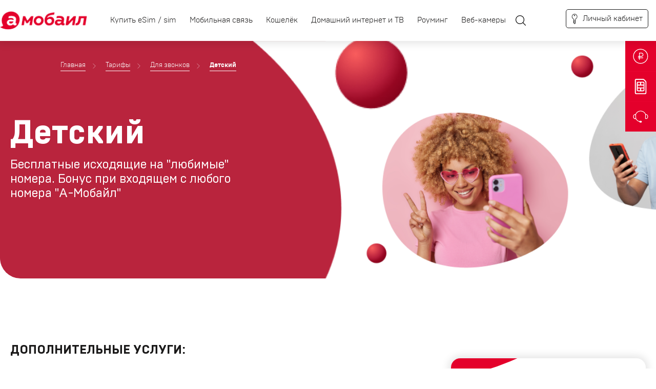

--- FILE ---
content_type: text/html; charset=UTF-8
request_url: https://a-mobile.biz/tariff/detskiy
body_size: 8727
content:
    <!DOCTYPE html>
    <html lang="ru-RU">
    <head>
        <meta charset="UTF-8">
        <meta http-equiv="X-UA-Compatible" content="IE=edge">
        <meta name="viewport" content="width=device-width, initial-scale=1, maximum-scale=1">
        <!-- Template Basic Images Start -->
        <!--<meta property="og:image" content="path/to/image.jpg">-->
        <link rel="icon" href="/favicon.ico">
        <link rel="apple-touch-icon" sizes="180x180" href="/img/favicon/apple-touch-icon-180x180.png">
        <link href="/snowFlakes/snow.min.css" rel="stylesheet">
        <!-- Template Basic Images End -->
        <!-- Custom Browsers Color Start -->
        <meta name="theme-color" content="#000">
        <!-- Custom Browsers Color End -->
        <meta name="csrf-param" content="_csrf-frontend">
<meta name="csrf-token" content="MFdllxr_wDnEOwGw4b9pTLTZtUyH3HvXxUS268TjgBxSGhPxWM24CY1STN6R8TYH153bCPaSEZ2xKdWNtJPhbg==">
        <title>Детский</title>
        <meta name="title" content="Детский">
<meta name="description" content="Тариф с бесплатными исходящими на &quot;любимые&quot; номера.Бонус при входящем с любого номера &quot;А - Мобаил&quot;.">
<link href="/css/n-main.css?v1.00.09" rel="stylesheet">
<link href="/css/n-media.css?v1.00.09" rel="stylesheet">
<link href="/css/n-mediatwo.css?v1.00.09" rel="stylesheet">
<link href="/css/n-mvi.css?v1.00.09" rel="stylesheet">
<link href="/css/fixed.css?v1.00.09" rel="stylesheet">        <script async src='https://www.google.com/recaptcha/api.js'></script>
        <!-- Global site tag (gtag.js) - Google Analytics -->
        <script async src="https://www.googletagmanager.com/gtag/js?id=UA-57335863-5"></script>
        <script async>
            window.dataLayer = window.dataLayer || [];

            function gtag() {
                dataLayer.push(arguments);
            }

            gtag('js', new Date());

            gtag('config', 'UA-57335863-5');
        </script>
        <!-- Yandex.Metrika counter -->
        <script async type="text/javascript">
            (function (d, w, c) {
                (w[c] = w[c] || []).push(function () {
                    try {
                        w.yaCounter27364730 = new Ya.Metrika({
                            id: 27364730,
                            clickmap: true,
                            trackLinks: true,
                            accurateTrackBounce: true,
                            webvisor: true
                        });
                    } catch (e) {
                    }
                });

                var n = d.getElementsByTagName("script")[0],
                    s = d.createElement("script"),
                    f = function () {
                        n.parentNode.insertBefore(s, n);
                    };
                s.type = "text/javascript";
                s.async = true;
                s.src = "https://mc.yandex.ru/metrika/watch.js";

                if (w.opera == "[object Opera]") {
                    d.addEventListener("DOMContentLoaded", f, false);
                } else {
                    f();
                }
            })(document, window, "yandex_metrika_callbacks");
        </script>
        <noscript>
            <div><img src="https://mc.yandex.ru/watch/27364730" style="position:absolute; left:-9999px;" alt=""/></div>
        </noscript>
        <!-- /Yandex.Metrika counter -->
    </head>

    <body>
    <style>
        .snowflakes-box {
            z-index: 9999999999999999;
        }
    </style>
    <script src="/snowFlakes/Snow.js"></script>
    <script>
        new Snow({
            iconColor: '#2fbcdd',
            iconSize: 20
        });
    </script>
            <div id="my-page">
        <div class="preloader">
    <div class="loader">Loading...</div>
</div>

<div id="header_box" class="header_style content-width-wrap">
    <a href="#my-menu" class="hamburger hamburger--slider js-hamburger">
        <div class="hamburger-box">
            <div class="hamburger-inner"></div>
        </div>
    </a>
    <a href="/"><img src="/img/logo.png" alt="Logo" class="logo"></a>

    <div class="header-listst_menu">
        <ul class="desc-menu">
            <li><a href="/sim" >Купить eSim / sim </a></li>
            <li class="dropdown"><a class="dropdown desc-menu--item ">Мобильная связь</a>
                <ul id="dropdown-list" class="dropdown-list">
                    <li><a href="/tariff#gostyam-abhazii">Гостям Абхазии</a></li>
                    <li><a href="/sim">Подключить сим/e-sim онлайн</a></li>
                    <li><a href="/number">Выбрать красивый номер</a></li>
                    <li><a href="/pay">Пополнить баланс</a></li>
                    <li><a href="/tariff">Тарифы</a></li>
                    <li><a href="/service">Услуги</a></li>
                    <li><a href="/service/rouming">Роуминг</a></li>
                    <li><a href="/speed-test">Проверка скорости интернета</a></li>
                </ul>
            </li>
            <li><a href="https://dengi.a-mobile.biz/" target="_blank">Кошелёк</a></li>
            <li><a href="https://a-home.biz/" target="_blank">Домашний интернет и ТВ</a></li>
            <li><a href="https://a-mobile.biz/service#rouming">Роуминг</a></li>
            <li class="dropdown"><a href="https://a-mobile.camera/"  target="_balnk" class="dropdown">Веб-камеры</a>
            </li>

        </ul>
        <div class="box-right-icon">
            <img class="search-header" src="/img/glass.svg" alt="Поиск">
        </div>
        <!-- <select class="list-header header-office-list">
            <option value="0">Офисы связи</option>
        <option value="1">Сухум</option><option value="2">Псоу</option><option value="3">Гагра</option><option value="4">Гал</option><option value="5">Новый Афон</option><option value="6">Гудаута</option><option value="7">Пицунда</option><option value="8">Агудзера</option><option value="9">Очамчыра</option><option value="10">Ткуарчал</option>        </select> -->
        <!--<div class="box-lang">
                                                                                            <a class="lang active" data-lang="ru">Рус </a>                </div>-->
    </div>
    <div class="lk-link">
        <a href="https://lk.a-mobile.biz/" class="key_img" target="_blank">
        <!--<a href="http://lk.a-mobile.bizhttps://lk.a-mobile.biz/" class="key_img" target="_blank">-->
            <img src="/img/key.svg" alt="login"><span>Личный кабинет</span>
        </a>
    </div>

</div>
<div class="div-no-show-search"></div>
<div class="search_header_input">
    <div class="section-search">
        <form action="/search" class="form_search">
            <input type="text" name="q" placeholder="Поиск">
            <button class="send"></button>
        </form>
    </div>
</div>



<div class="box-right-line">
    <!-- <a class="hamburger-fix-menu hamburger hamburger--slider js-hamburger">
        <div class="hamburger-box">
            <div class="hamburger-inner"></div>
        </div>
    </a> -->
    <a href="/pay"><img src="/img/icon1.png" alt="payment"></a>
    <a href="/sim"><img src="/img/sim.svg" alt="icon"></a>
    <a href="javascript:openJivoChat();"><img src="/img/icon3.png" alt="icon"></a>
</div>

<style>
    .dropdown-list {
        position: absolute;
        background-color: #f9f9f9;
        box-shadow: 0px 8px 16px 0px rgba(0,0,0,0.2);
        z-index: 1;
        flex-direction: column;
        padding: 0px;
        top: 45px;
        display:none;
    }

    .dropdown-list li {
        margin-right: 0 !important;
    }
    .dropdown-list li a{
        padding: 12px 16px;
        cursor: pointer;
        margin-right: 0 !important;
        display: inline-block;
        width: 100%;
    }

    .dropdown-list li:hover {
        background-color: #f1f1f1;
    }
    .box-right-icon{
        width: 20px !important;
    }
    .dropdown{
        cursor: pointer;
    }

    .box-lang a{
        cursor: pointer;
    }
    .label_39._right_1y{
        display: none;
    }

    .lk-link{
        position: relative;
        display: inline-block;
        float: right;
        top: 25px;
        right: 5px;
    }

    .lk-link .key_img:hover{
        border-color: #e4002b;
    }
    .lk-link .key_img{
        color: #1a1919;
        text-decoration: none!important;
        -webkit-transition: .4s ease;
        -o-transition: .4s ease;
        transition: .4s ease;
        border:1px solid #1a1919;
        border-radius: 5px;
        padding: 10px;
    }
    .lk-link .key_img:hover{
        color: #e4002b;
    }

    .lk-link .key_img img{
        top: 0px;
        height: 20px;
        margin-right: 10px;
    }

    @media (max-width: 1180px){
        .lk-link{
            display: none;
        }
    }
    .dropdown-list{
        display: none;
        transition: all 0.3s;
    }
    .dropdown:hover .dropdown-list{
        display: flex;
    }
    .dropdown{
        padding: 10px 0;
    }
</style>

        <div id="content_box">
            <style>
    .content-width-wrap {
        max-width: 1200px;
        margin: 0 auto;
    }

    .box-servises-full {
        position: relative;
    }

    .content-width-wrap.header_style {
        max-width: 1280px;
    }

    .box-servises-full.wrap_service {
        margin: 0 !important;
        width: 100% !important;
        max-width: 100%;
    }

    a.show,
    .btn_class_bg.new_btn.tarif_btn.popup-with-zoom-anim{
        display: block;
    }


    .services-full .breadcrumbs{
        margin-bottom: 70px;
    }

    #amobile_connect_form .pakety_row_2 .col-sm-6{
        position: relative;
        width: 100%;
        min-height: 1px;
        padding-right: 15px;
        padding-left: 15px;
    }

    #amobile_connect_form .pakety_row_2 .tabs{
        display: block !important;
    }

    #small-dialog .box-toggle-map-list>div.active-point {
        background: #DEE1E7 !important;
        border-radius: 6px;
    }

    #small-dialog .box-toggle-map-list, #map, #list {
        border: 2px solid #DEE1E7;
        border-radius: 6px;
        background: #DEE1E7;
    }

    .section_form .form_amobile{
        margin-bottom: 0px;
    }

    #small-dialog .section_form{
        padding-bottom: 0px;
    }

    /*    @media (min-width: 576px){
            .content-width-wrap {
                max-width: 1200px;
                margin: 0 auto;
                width: 90%;
            }
        }*/
</style>
<div class="tarifs services-full">
    <div class="box-servises-full wrap_service content-width-wrap">
        <div class="breadcrumbs">
            <div class="breadcrumbs-container">
                <nav class="breadcrumbs_nav">
                    <ul>
                        <li><a href="/">Главная</a></li>
                        <li><a href="/tariff">Тарифы</a></li>
                        <li><a href="/tariff#dlya-zvonkov">Для звонков</a></li>
                        <li><a href="#">Детский</a></li>
                    </ul>
                </nav>
                <div class="breadcrumbs_content">
                    <h2 class="breadcrumbs_content__title">Детский</h2>
                    <p class="breadcrumbs_content__text">Бесплатные исходящие на "любимые" номера. Бонус при входящем с любого номера "А-Мобайл"</p>
                </div>           
            </div>
        </div>

        <div class="container">
            <div class="right-bunners">
                <div class="box-right-bunner new_banner_right_1" id="more">
                    <span class="name_sp">Тариф</span>
                    <h2 class="h2">Детский</h2>
                    <div class="tariff-right-details">
                                                                    </div>
                    
                                    </div>

                            </div>

            <div class="box-content-wrap">

                
                <div class="servises-full-line-box">
    <h3 class="h3 adaptive-text">ДОПОЛНИТЕЛЬНЫЕ УСЛУГИ:</h3>
    <div class="custom-list-table">
        <table>
            <tbody>
                <tr>
    <td class="table-item-desc"> Возможность запроса баланса со стороны любого из «Любимых номеров»</td>
    <td class="table-item-count">*0501*Детский номер#</td>
    <td class="table-item-attr"></td>
</tr><tr>
    <td class="table-item-desc">Каждое изменение любого из «Любимых номеров»</td>
    <td class="table-item-count">40</td>
    <td class="table-item-attr">руб.</td>
</tr>            </tbody>
        </table>
    </div>
</div><div class="servises-full-line-box">
    <h3 class="h3 adaptive-text">Включено в абонентскую плату</h3>
    <div class="custom-list-table">
        <table>
            <tbody>
                <tr>
    <td class="table-item-desc">Количество «Любимых номеров»</td>
    <td class="table-item-count">2</td>
    <td class="table-item-attr"></td>
</tr><tr>
    <td class="table-item-desc">Бонус при входящем с любого номера «А-Мобайл» за каждую минуту разговора*</td>
    <td class="table-item-count">40</td>
    <td class="table-item-attr">коп.</td>
</tr>            </tbody>
        </table>
    </div>
</div><div class="servises-full-line-box">
    <h3 class="h3 adaptive-text">Местные исходящие вызовы</h3>
    <div class="custom-list-table">
        <table>
            <tbody>
                <tr>
    <td class="table-item-desc"> Исходящие на оба «Любимых номера»</td>
    <td class="table-item-count">бесплатно</td>
    <td class="table-item-attr"></td>
</tr><tr>
    <td class="table-item-desc">Исходящие вызовы внутри сети «А-Мобайл»</td>
    <td class="table-item-count">4</td>
    <td class="table-item-attr">руб.</td>
</tr><tr>
    <td class="table-item-desc">Исходящие вызовы на другие мобильные номера РА</td>
    <td class="table-item-count">4</td>
    <td class="table-item-attr">руб.</td>
</tr><tr>
    <td class="table-item-desc">Исходящие вызовы на стационарные номера РА</td>
    <td class="table-item-count">4</td>
    <td class="table-item-attr">руб.</td>
</tr>            </tbody>
        </table>
    </div>
</div><div class="tariff-hide-attributes"><div class="servises-full-line-box">
    <h3 class="h3 adaptive-text">Интернет</h3>
    <div class="custom-list-table">
        <table>
            <tbody>
                <tr>
    <td class="table-item-desc"> Стоимость переданных/полученных данных по услуге «Интернет» </td>
    <td class="table-item-count">5</td>
    <td class="table-item-attr">руб./Мб</td>
</tr>            </tbody>
        </table>
    </div>
</div><div class="servises-full-line-box">
    <h3 class="h3 adaptive-text">Международные вызовы</h3>
    <div class="custom-list-table">
        <table>
            <tbody>
                <tr>
    <td class="table-item-desc">Россия, включая мобильные Федеральных Операторов</td>
    <td class="table-item-count">12,7</td>
    <td class="table-item-attr">руб./мин.</td>
</tr><tr>
    <td class="table-item-desc">СНГ, Турция</td>
    <td class="table-item-count">15</td>
    <td class="table-item-attr">руб./мин.</td>
</tr><tr>
    <td class="table-item-desc">Европа, страны Балтии</td>
    <td class="table-item-count">20</td>
    <td class="table-item-attr">руб./мин.</td>
</tr><tr>
    <td class="table-item-desc">США, Канада</td>
    <td class="table-item-count">40</td>
    <td class="table-item-attr">руб./мин.</td>
</tr><tr>
    <td class="table-item-desc">Остальные страны</td>
    <td class="table-item-count">50</td>
    <td class="table-item-attr">руб./мин.</td>
</tr>            </tbody>
        </table>
    </div>
</div><div class="servises-full-line-box">
    <h3 class="h3 adaptive-text">Сообщения</h3>
    <div class="custom-list-table">
        <table>
            <tbody>
                <tr>
    <td class="table-item-desc">Исходящее SMS-сообщение</td>
    <td class="table-item-count">1</td>
    <td class="table-item-attr">руб.</td>
</tr><tr>
    <td class="table-item-desc">Входящее SMS-сообщение</td>
    <td class="table-item-count">0</td>
    <td class="table-item-attr">руб.</td>
</tr><tr>
    <td class="table-item-desc">Исходящее SMS-сообщение в международном направлении</td>
    <td class="table-item-count">2,9 </td>
    <td class="table-item-attr">руб.</td>
</tr>            </tbody>
        </table>
    </div>
</div><div class="servises-full-line-box">
    <h3 class="h3 adaptive-text">Видеовызов</h3>
    <div class="custom-list-table">
        <table>
            <tbody>
                <tr>
    <td class="table-item-desc"> Исходящий видеовызов</td>
    <td class="table-item-count">2,75</td>
    <td class="table-item-attr">руб.</td>
</tr><tr>
    <td class="table-item-desc">Входящий видеовызов</td>
    <td class="table-item-count">0</td>
    <td class="table-item-attr">руб.</td>
</tr>            </tbody>
        </table>
    </div>
</div><div class="servises-full-line-box">
    <h3 class="h3 adaptive-text">Входящие вызовы</h3>
    <div class="custom-list-table">
        <table>
            <tbody>
                <tr>
    <td class="table-item-desc">Все входящие вызовы, включая международные</td>
    <td class="table-item-count">0</td>
    <td class="table-item-attr">руб./мин.</td>
</tr>            </tbody>
        </table>
    </div>
</div>                                                            <div class="box-text-after-line">
                            <p><em>*&nbsp;</em><em>Бонусы добавляются к балансу номера с тарифом&nbsp;&laquo;Детский&raquo;&nbsp;на сумму не более 4 рублей в день</em></p>
                        </div>
                                    </div>
            
                            <div class="box-text-after-line">
                    <button class="btn_class_border tarif-more-info tariff-details-open active">Подробнее о тарифе</button>
                    <button class="btn_class_border tarif-more-info tariff-details-close">Скрыть</button>
                </div>
                    </div>
    </div>
</div>
<div style="clear: both;"></div>
<div class="section-callback index_section">
    <div class="col content-width-wrap">
        <div class="row">
            <div class="col box-link-wrap ">
                <a href="/feedback" class="box-link">
                    <h2 class="h2 text-center h2h_new">Обратная связь</h2>
                    <p class="text-center">Данный сервис предназначен для обратной связи. Воспользуйтесь формой по ссылке, чтобы задать интересующий Вас вопрос, отправить замечания или предложения.</p>
                    <div class="box-circle"></div>
                </a>
            </div>

            <div class="col box-link-wrap">
                <a href="/faq" class="box-link ">
                    <h2 class="h2 text-center h2h_new">Вопросы и ответы</h2>
                    <p class="text-center">В данном разделе вы найдете ответы на часто возникающие вопросы. Для более быстрого получения ответа Вы можете воспользоваться поиском.</p>
                    <div class="box-circle"></div>
                </a>
            </div>
        </div>

    </div>
</div>
<div class="box-section section-search index_box">
    <form action="/search" class="form_search content-width-wrap col">
        <input type="text" name="q" placeholder="Поиск">
        <button class="send"></button>
    </form>
</div></div>
<style>
    .short-text{
        margin-top: 30px;
        margin-bottom: 1em !important;
    }
</style>
        </div>

        
        <div id="footer_box" class="footer_box mt_footer">
    <div class="col content-width-wrap new_p">
        <div class="row">
            <div class="col padding-wrap">
                <div class="col1">
                    <a href="/" class="logo-footer-link"><img class="logo-footer" src="/img/logo-w.png" alt="Logo"></a>
                    <p class="grey-text text-footer copy">© СП ООО «А&#8209;Мобаил» 2026</p>
                </div>
                <div class="page-footer-button"></div>
                <div class="footer-menu">
                    <div class="col2 lists_footer new_foot">
                        <h4 class="h4-title-footer">Мобильная связь</h4>
                        <ul>
                            <li><a href="/e-sim">e-sim</a></li>
                            <li><a href="/tariff">Тарифы</a></li>
                            <li><a href="/tariff/corporate">Для бизнеса</a></li>
                            <li><a href="https://dengi.a-mobile.biz/">Кошелёк</a></li>
                            <li><a href="/tariff#gostyam-abhazii">Гостям Абхазии</a></li>
                            <li><a href="/pay">Пополнение баланса</a></li>
                            <li><a href="/service">Услуги</a></li>
                            <li><a href="/service/rouming">Роуминг</a></li>
                            <li><a href="/speed-test">Проверка скорости интернета</a></li>
                        </ul>
                    </div>
                    <div class="col2 lists_footer new_foot">
                        <h4 class="h4-title-footer">Помощь и поддержка</h4>
                        <ul>
                            <li><a href="/faq">Вопросы и ответы</a></li>
                            <li><a href="/feedback">Обратная связь</a></li>
                            <!--<li><a href="http://lk.a-mobile.biz/login">Личный кабинет</a></li>-->
                            <li><a href="https://lk.a-mobile.biz/">Личный кабинет</a>
                            <li><a href="http://app.a-mobile.biz/">Приложение а&#8209;мобаил</a></li>
                            <li><a href="/contacts">Куда обратиться</a></li>
                            <li><a href="https://insurance.a-mobile.biz/" target="_blank">Страхование</a></li>
                            <li><a href="https://kassa.a-mobile.biz" target="_blank">Эквайринг для юрлиц</a></li>
                        </ul>
                    </div>
                    <div class="col2 lists_footer new_foot">
                        <h4 class="h4-title-footer">Компания</h4>
                        <ul>
                            <li><a href="/about-us">О нас</a></li>
                            <li><a href="/contacts">Контакты</a></li>
                            <li><a href="/requisite">Реквизиты</a></li>
                            <li><a href="/news">Новости компании</a></li>
                            <li><a href="/company-news/vakansii">Вакансии</a></li>
                            <li><a href="/dokumenty">Документы</a></li>
                        </ul>
                    </div>
                </div>
                <div class="col1">
                    <p class="grey-text text-footer">Служба поддержки абонентов:</p>
                    <a class="tel" href="tel:+7 940 7 777 777">+7 940 7 777 777</a>
                    <a class="email" href="mailto:feedback@a-mobile.biz"><span>feedback@a-mobile.biz</span></a>
                    <p class="grey-text text-footer">Мы в социальных сетях:</p>
                    <div class="box-soc-icon">
                        <a href="https://www.facebook.com/amobile.biz/" target="_blank"><img src="/img/social/facebook.svg" alt="facebook"></a>                        <a href="https://vk.com/officialamobile" target="_blank"><img src="/img/social/vk.svg" alt="vk"></a>                                                <a href="https://www.instagram.com/a_mobile_apsny/" target="_blank"><img src="/img/social/instagram.svg" alt="instagram"></a>                                                    <a href="https://zen.yandex.ru/id/5a2fe4c4482677487dbeb89b" target="_blank"><img src="/img/social/zen.png" alt="yandexZen"></a>
                                            </div>
                </div>
            </div>
        </div>
    </div>
</div>
</div>
<style>
    .h4-title-footer{
        color:white;
        font-size: 17px;
        margin-left: 40px;
    }

    .wrap_mW._show_1e{
        display: none;
    }

    @media (max-width: 576px){

        .content-width-wrap {
            width: 100%;
        }
    }

    @media screen and (max-width: 457px){
        #content_box {
            padding: 20px 0px 20px;
        }

        #connect_to_amobile{
            padding: 20px;
        }
    }
</style>

<nav id="my-menu">
    <div>
        <!--                                                                                <a class="lang active" data-lang="ru">Рус </a>                -->
        <ul>
            <li><a href="/sim" >Купить eSim / sim </a></li>
            <li><a href="#">Мобильная связь</a>
                <ul class="mobile-sub-menu">
                    <li><a href="/tariff#gostyam-abhazii">Гостям Абхазии</a></li>
                    <li><a href="/sim">Подключить сим/e-sim онлайн</a></li>
                    <li><a href="/number">Выбрать красивый номер</a></li>
                    <li><a href="/pay">Пополнить баланс</a></li>
                    <li><a href="/tariff">Тарифы</a></li>
                    <li><a href="/service">Услуги</a></li>
                    <li><a href="/service/rouming">Роуминг</a></li>
                    <li><a href="/speed-test">Проверка скорости интернета</a></li>
                </ul>
            </li>
            <li><a href="https://dengi.a-mobile.biz/">Кошелёк</a></li>
            <li><a href="https://a-home.biz/">Домашний интернет и ТВ</a></li>
<!--            <li><a href="">Помощь и поддержка</a>
                <ul class="mobile-sub-menu">
                    <li><a href="/faq">Вопросы и ответы</a></li>
                    <li><a href="/feedback">Обратная связь</a></li>
                    <li><a href="http://lk.a-mobile.biz/login">Личный кабинет</a></li>
                    <li><a href="http://amobile.com/https://lk.a-mobile.biz/">Личный кабинет</a>
                    <li><a href="http://app.a-mobile.biz/">Приложение а&#8209;мобаил</a></li>
                    <li><a href="/contacts">Куда обратиться</a></li>
                </ul>
            </li>-->
            <li><a href="#">О компании</a>
                <ul class="mobile-sub-menu">
                    <li><a href="/about-us">О нас</a></li>
                    <li><a href="/contacts">Контакты</a></li>
                    <li><a href="/requisite">Реквизиты</a></li>
                    <li><a href="/news">Новости компании</a></li>
                    <li><a href="/dokumenty">Документы</a></li>
                    <li><a href="/company-news/vakansii">Вакансии</a></li>
                    <li><a href="/faq">Вопросы и ответы</a></li>
                    <li><a href="https://insurance.a-mobile.biz/" target="_blank">Страхование</a></li>
                    <li><a href="https://kassa.a-mobile.biz" target="_blank">Эквайринг для юрлиц</a></li>

                </ul>
            </li>
            <!--<li><a href="http://lk.a-mobile.biz/" target="_blank">Личный кабинет</a>-->
            <li><a href="https://lk.a-mobile.biz/" target="_blank">Личный кабинет</a>
            <li><a href="https://a-mobile.biz/service#rouming">Роуминг</a></li>
            


        </ul>

        <div class="box-menu-icons-line">
            <a href="/pay"><img src="/img/icon1.png" alt="payment"></a>
            <a href="/sim"><img src="/img/sim.svg" alt="icon"></a>
            <a href="javascript:openJivoChat();"><img src="/img/icon3.png" alt="icon"></a>
            <!-- <a href="/ussd"><img src="/img/icon2.png" alt="ussd"></a> -->
            <!-- <a href="javascript:openJivoChat();"><img src="/img/icon3.png" alt="icon"></a> -->
        </div>
    </div>
</nav>
<script src="/js/scripts.min.js?v1.10"></script>
<script src="/js/bootstrap.min.js"></script>
<script src="/js/mvi.js?v1.00.09"></script>
    <script src="/js/number.js?v1.00.09"></script>
<!--<script src="/js/ndo.js"></script>-->

<!-- BEGIN JIVOSITE CODE {literal} -->
<script async type='text/javascript'>
    (function () {
        var widget_id = '5kVoTpn5Wf';
        var d = document;
        var w = window;
        function l() {
            var s = document.createElement('script');
            s.type = 'text/javascript';
            s.async = true;
            s.src = '//code.jivosite.com/script/widget/' + widget_id;
            var ss = document.getElementsByTagName('script')[0];
            ss.parentNode.insertBefore(s, ss);
        }
        if (d.readyState == 'complete') {
            l();
        } else {
            if (w.attachEvent) {
                w.attachEvent('onload', l);
            } else {
                w.addEventListener('load', l, false);
            }
        }
    })();</script>
<!-- {/literal} END JIVOSITE CODE -->

    <script async>
        var __do_lat = 43.001577734320854;
        var __do_lng = 41.02311003486346;


        function openJivoChat() {
            var open = jivo_api.open();

            if (open.opened) {
                        jivo_api.setCustomData([{"title":"Устройство","content":"Apple, Chrome 131.0.0.0"},{"title":"Точка входа","content":"a-mobile.biz"}]);
                    jivo_api.close();
            }
        }
    </script>

<div id="small-info-dialog" class="zoom-anim-dialog small-info-dialog mfp-hide">
    <div class="popap-inner">
        <div class="section_form box-section">
            <div class="content-width-wrap wrap-mob-margin">
                <div class="row">
                    <div class="col-sm-12">
                        <div class="row">
                            <div class="col">
                                <h2 class="h2 text-center dialog-title" style="text-align: center;"></h2>
                                <div class="subtext text-center dialog-text"></div>
                            </div>
                        </div>
                    </div>
                </div>
            </div>
        </div>
    </div>
</div>
<style>
    .small-info-dialog{
        max-width: 400px !important;
    }

    .small-info-dialog .content-width-wrap{
        max-width: 400px !important;
    }

    .text-center{
        text-align: center;
    }
</style>
        <script src="/assets/7a621222/yii.js"></script>
<script>jQuery(function ($) {
 $('.close-button').click(function () {
        $('.box-bunner-with-close').fadeOut();
        $('.box-bunner-with-close').removeClass('show');
    });
    
$('.connect-to-tariff').click(function(){

    if($('.box-bunner-with-close').hasClass('show')){
        $('.box-bunner-with-close').fadeOut();
        $('.box-bunner-with-close').removeClass('show');
    }else{
        $('.box-bunner-with-close').fadeIn();
        $('.box-bunner-with-close').addClass('show');
    }
});
});</script>        <script>jQuery(function ($) {
                $(".connect-office-item").click(function () {
                    clickOnOfficeInList(this.id, this.dataset.lat, this.dataset.lng, this.office);
                });
            });</script>
        <script>
            $(window).scroll(function () {
                if ($(document).height() - $(window).height() <= $(window).scrollTop() + 450) {

                    if ($('.box-right-line.fixed-menu-button').hasClass('z-index-style')) {
                        $('.box-right-line').removeClass('z-index-style');
                        $('.box-right-line .hamburger-fix-menu').removeClass('is-active');
                        $('.footer_box_fixed').fadeToggle(300);
                        $('.box-right-line a:not(:first-child)').fadeToggle(0);
                        $('.box-right-line a:first-child').toggleClass('no-color-menu');
                    }

                }
            });

        </script>
    </body>
    </html>


--- FILE ---
content_type: text/css
request_url: https://a-mobile.biz/css/n-main.css?v1.00.09
body_size: 72829
content:
html {
    line-height: 1.15;
    -webkit-text-size-adjust: 100%;
}

body {
    margin: 0;
}

h1 {
    font-size: 2em;
    margin: 0.67em 0;
}

hr {
    box-sizing: content-box;
    height: 0;
    overflow: visible;
}

pre {
    font-family: monospace, monospace;
    font-size: 1em;
}

a {
    background-color: transparent;
}

abbr[title] {
    border-bottom: none;
    text-decoration: underline;
    text-decoration: underline dotted;
}

b,
strong {
    font-weight: bolder;
}

code,
kbd,
samp {
    font-family: monospace, monospace;
    font-size: 1em;
}

small {
    font-size: 80%;
}

sub,
sup {
    font-size: 75%;
    line-height: 0;
    position: relative;
    vertical-align: baseline;
}

sub {
    bottom: -0.25em;
}

sup {
    top: -0.5em;
}

img {
    border-style: none;
}

button,
input,
optgroup,
select,
textarea {
    font-family: inherit;
    font-size: 100%;
    line-height: 1.15;
    margin: 0;
    cursor: pointer;
}

button,
input {
    overflow: visible;
}

button,
select {
    text-transform: none;
}

[type="button"],
[type="reset"],
[type="submit"],
button {
    -webkit-appearance: button;
}

[type="button"]::-moz-focus-inner,
[type="reset"]::-moz-focus-inner,
[type="submit"]::-moz-focus-inner,
button::-moz-focus-inner {
    border-style: none;
    padding: 0;
}

[type="button"]:-moz-focusring,
[type="reset"]:-moz-focusring,
[type="submit"]:-moz-focusring,
button:-moz-focusring {
    outline: 1px dotted ButtonText;
}

fieldset {
    padding: 0.35em 0.75em 0.625em;
}

legend {
    box-sizing: border-box;
    color: inherit;
    display: table;
    max-width: 100%;
    padding: 0;
    white-space: normal;
}

progress {
    vertical-align: baseline;
}

textarea {
    overflow: auto;
}

[type="checkbox"],
[type="radio"] {
    box-sizing: border-box;
    padding: 0;
}

[type="number"]::-webkit-inner-spin-button,
[type="number"]::-webkit-outer-spin-button {
    height: auto;
}

[type="search"] {
    -webkit-appearance: textfield;
    outline-offset: -2px;
}

[type="search"]::-webkit-search-decoration {
    -webkit-appearance: none;
}

::-webkit-file-upload-button {
    -webkit-appearance: button;
    font: inherit;
}

details {
    display: block;
}

summary {
    display: list-item;
}

template {
    display: none;
}

[hidden] {
    display: none;
}

.slick-slider {
    position: relative;
    display: block;
    box-sizing: border-box;
    -webkit-user-select: none;
    -moz-user-select: none;
    -ms-user-select: none;
    user-select: none;
    -webkit-touch-callout: none;
    -khtml-user-select: none;
    -ms-touch-action: pan-y;
    touch-action: pan-y;
    -webkit-tap-highlight-color: transparent;
}

.slick-list {
    position: relative;
    display: block;
    overflow: hidden;
    margin: 0;
    padding: 0;
}

.slick-list:focus {
    outline: 0;
}

.slick-list.dragging {
    cursor: pointer;
    cursor: hand;
}

.slick-slider .slick-list,
.slick-slider .slick-track {
    -webkit-transform: translate3d(0, 0, 0);
    -moz-transform: translate3d(0, 0, 0);
    -ms-transform: translate3d(0, 0, 0);
    -o-transform: translate3d(0, 0, 0);
    transform: translate3d(0, 0, 0);
}

.slick-track {
    position: relative;
    top: 0;
    left: 0;
    display: block;
    margin-left: auto;
    margin-right: auto;
}

.slick-track:after,
.slick-track:before {
    display: table;
    content: "";
}

.slick-track:after {
    clear: both;
}

.slick-loading .slick-track {
    visibility: hidden;
}

.slick-slide {
    display: none;
    float: left;
    height: 100%;
    min-height: 1px;
}

[dir="rtl"] .slick-slide {
    float: right;
}

.slick-slide img {
    display: block;
}

.slick-slide.slick-loading img {
    display: none;
}

.slick-slide.dragging img {
    pointer-events: none;
}

.slick-initialized .slick-slide {
    display: block;
}

.slick-loading .slick-slide {
    visibility: hidden;
}

.slick-vertical .slick-slide {
    display: block;
    height: auto;
    border: 1px solid transparent;
}

.slick-arrow.slick-hidden {
    display: none;
}

.select2-container {
    box-sizing: border-box;
    display: inline-block;
    margin: 0;
    position: relative;
    vertical-align: middle;
}

.select2-container .select2-selection--single {
    box-sizing: border-box;
    cursor: pointer;
    display: block;
    height: 28px;
    user-select: none;
    -webkit-user-select: none;
}

.select2-container .select2-selection--single .select2-selection__rendered {
    display: block;
    padding-left: 8px;
    padding-right: 20px;
    overflow: hidden;
    text-overflow: ellipsis;
    white-space: nowrap;
}

.select2-container .select2-selection--single .select2-selection__clear {
    position: relative;
}

.select2-container[dir="rtl"]
.select2-selection--single
.select2-selection__rendered {
    padding-right: 8px;
    padding-left: 20px;
}

.select2-container .select2-selection--multiple {
    box-sizing: border-box;
    cursor: pointer;
    display: block;
    min-height: 32px;
    user-select: none;
    -webkit-user-select: none;
}

.select2-container .select2-selection--multiple .select2-selection__rendered {
    display: inline-block;
    overflow: hidden;
    padding-left: 8px;
    text-overflow: ellipsis;
    white-space: nowrap;
}

.select2-container .select2-search--inline {
    float: left;
}

.select2-container .select2-search--inline .select2-search__field {
    box-sizing: border-box;
    border: none;
    font-size: 100%;
    margin-top: 5px;
    padding: 0;
}

.select2-container
.select2-search--inline
.select2-search__field::-webkit-search-cancel-button {
    -webkit-appearance: none;
}

.select2-dropdown {
    background-color: #fff;
    border: 1px solid #aaa;
    border-radius: 4px;
    box-sizing: border-box;
    display: block;
    position: absolute;
    left: -100000px;
    width: 100%;
    z-index: 1051;
}

.select2-results {
    display: block;
}

.select2-results__options {
    list-style: none;
    margin: 0;
    padding: 0;
}

.select2-results__option {
    padding: 6px;
    user-select: none;
    -webkit-user-select: none;
}

.select2-results__option[aria-selected] {
    cursor: pointer;
}

.select2-container--open .select2-dropdown {
    left: 0;
}

.select2-container--open .select2-dropdown--above {
    border-bottom: none;
    border-bottom-left-radius: 0;
    border-bottom-right-radius: 0;
}

.select2-container--open .select2-dropdown--below {
    border-top: none;
    border-top-left-radius: 0;
    border-top-right-radius: 0;
}

.select2-search--dropdown {
    display: block;
    padding: 4px;
}

.select2-search--dropdown .select2-search__field {
    padding: 4px;
    width: 100%;
    box-sizing: border-box;
}

.select2-search--dropdown .select2-search__field::-webkit-search-cancel-button {
    -webkit-appearance: none;
}

.select2-search--dropdown.select2-search--hide {
    display: none;
}

.select2-close-mask {
    border: 0;
    margin: 0;
    padding: 0;
    display: block;
    position: fixed;
    left: 0;
    top: 0;
    min-height: 100%;
    min-width: 100%;
    height: auto;
    width: auto;
    opacity: 0;
    z-index: 99;
    background-color: #fff;
}

.select2-hidden-accessible {
    border: 0 !important;
    clip: rect(0 0 0 0) !important;
    -webkit-clip-path: inset(50%) !important;
    clip-path: inset(50%) !important;
    height: 1px !important;
    overflow: hidden !important;
    padding: 0 !important;
    position: absolute !important;
    width: 1px !important;
    white-space: nowrap !important;
}

.select2-container--default .select2-selection--single {
    background-color: #fff;
    border: 1px solid #aaa;
    border-radius: 10px !important;
}

.select2-container--default
.select2-selection--single
.select2-selection__rendered {
    color: #e4002b;
    line-height: 28px;
}

.select2-container--default
.select2-selection--single
.select2-selection__clear {
    cursor: pointer;
    float: right;
    font-weight: 700;
}

.select2-container--default
.select2-selection--single
.select2-selection__placeholder {
    color: #999;
}

.select2-container--default
.select2-selection--single
.select2-selection__arrow {
    height: 26px;
    position: absolute;
    top: 1px;
    right: 1px;
    width: 20px;
}

.select2-container--default
.select2-selection--single
.select2-selection__arrow
b {
    border-color: #888 transparent transparent transparent;
    border-style: solid;
    border-width: 5px 4px 0 4px;
    height: 0;
    left: 50%;
    margin-left: -4px;
    margin-top: -2px;
    position: absolute;
    top: 50%;
    width: 0;
}

.select2-container--default[dir="rtl"]
.select2-selection--single
.select2-selection__clear {
    float: left;
}

.select2-container--default[dir="rtl"]
.select2-selection--single
.select2-selection__arrow {
    left: 1px;
    right: auto;
}

.select2-container--default.select2-container--disabled
.select2-selection--single {
    background-color: #eee;
    cursor: default;
}

.select2-container--default.select2-container--disabled
.select2-selection--single
.select2-selection__clear {
    display: none;
}

.select2-container--default.select2-container--open
.select2-selection--single
.select2-selection__arrow
b {
    border-color: transparent transparent #888 transparent;
    border-width: 0 4px 5px 4px;
}

.select2-container--default .select2-selection--multiple {
    background-color: #fff;
    border: 1px solid #aaa;
    border-radius: 4px;
    cursor: text;
}

.select2-container--default
.select2-selection--multiple
.select2-selection__rendered {
    box-sizing: border-box;
    list-style: none;
    margin: 0;
    padding: 0 5px;
    width: 100%;
}

.select2-container--default
.select2-selection--multiple
.select2-selection__rendered
li {
    list-style: none;
}

.select2-container--default
.select2-selection--multiple
.select2-selection__placeholder {
    color: #999;
    margin-top: 5px;
    float: left;
}

.select2-container--default
.select2-selection--multiple
.select2-selection__clear {
    cursor: pointer;
    float: right;
    font-weight: 700;
    margin-top: 5px;
    margin-right: 10px;
}

.select2-container--default
.select2-selection--multiple
.select2-selection__choice {
    background-color: #e4e4e4;
    border: 1px solid #aaa;
    border-radius: 4px;
    cursor: default;
    float: left;
    margin-right: 5px;
    margin-top: 5px;
    padding: 0 5px;
}

.select2-container--default
.select2-selection--multiple
.select2-selection__choice__remove {
    color: #999;
    cursor: pointer;
    display: inline-block;
    font-weight: 700;
    margin-right: 2px;
}

.select2-container--default
.select2-selection--multiple
.select2-selection__choice__remove:hover {
    color: #333;
}

.select2-container--default[dir="rtl"]
.select2-selection--multiple
.select2-search--inline,
.select2-container--default[dir="rtl"]
.select2-selection--multiple
.select2-selection__choice,
.select2-container--default[dir="rtl"]
.select2-selection--multiple
.select2-selection__placeholder {
    float: right;
}

.select2-container--default[dir="rtl"]
.select2-selection--multiple
.select2-selection__choice {
    margin-left: 5px;
    margin-right: auto;
}

.select2-container--default[dir="rtl"]
.select2-selection--multiple
.select2-selection__choice__remove {
    margin-left: 2px;
    margin-right: auto;
}

.select2-container--default.select2-container--focus
.select2-selection--multiple {
    border: solid #000 1px;
    outline: 0;
}

.select2-container--default.select2-container--disabled
.select2-selection--multiple {
    background-color: #eee;
    cursor: default;
}

.select2-container--default.select2-container--disabled
.select2-selection__choice__remove {
    display: none;
}

.select2-container--default.select2-container--open.select2-container--above
.select2-selection--multiple,
.select2-container--default.select2-container--open.select2-container--above
.select2-selection--single {
    border-top-left-radius: 0;
    border-top-right-radius: 0;
}

.select2-container--default.select2-container--open.select2-container--below
.select2-selection--multiple,
.select2-container--default.select2-container--open.select2-container--below
.select2-selection--single {
    border-bottom-left-radius: 0;
    border-bottom-right-radius: 0;
}

.select2-container--default .select2-search--dropdown .select2-search__field {
    border: 1px solid #aaa;
}

.select2-container--default .select2-search--inline .select2-search__field {
    background: 0 0;
    border: none;
    outline: 0;
    box-shadow: none;
    -webkit-appearance: textfield;
}

.select2-container--default .select2-results > .select2-results__options {
    max-height: 200px;
    overflow-y: auto;
}

.select2-container--default .select2-results__option[role="group"] {
    padding: 0;
}

.select2-container--default .select2-results__option[aria-disabled="true"] {
    color: #999;
}

.select2-container--default .select2-results__option[aria-selected="true"] {
    background-color: #ddd;
}

.select2-container--default .select2-results__option .select2-results__option {
    padding-left: 1em;
}

.select2-container--default
.select2-results__option
.select2-results__option
.select2-results__group {
    padding-left: 0;
}

.select2-container--default
.select2-results__option
.select2-results__option
.select2-results__option {
    margin-left: -1em;
    padding-left: 2em;
}

.select2-container--default
.select2-results__option
.select2-results__option
.select2-results__option
.select2-results__option {
    margin-left: -2em;
    padding-left: 3em;
}

.select2-container--default
.select2-results__option
.select2-results__option
.select2-results__option
.select2-results__option
.select2-results__option {
    margin-left: -3em;
    padding-left: 4em;
}

.--default
.select2-results__option
.select2-results__option
.select2-results__option
.select2-results__option
.select2-results__option
.select2-results__option {
    margin-left: -4em;
    padding-left: 5em;
}

.select2-container--default
.select2-results__option
.select2-results__option
.select2-results__option
.select2-results__option
.select2-results__option
.select2-results__option
.select2-results__option {
    margin-left: -5em;
    padding-left: 6em;
}

.select2-container--default
.select2-results__option--highlighted[aria-selected] {
    background-color: #5897fb;
    color: #fff;
}

.select2-container--default .select2-results__group {
    cursor: default;
    display: block;
    padding: 6px;
}

.select2-container--classic .select2-selection--single {
    background-color: #f7f7f7;
    border: 1px solid #aaa;
    border-radius: 4px;
    outline: 0;
    background-image: -webkit-linear-gradient(top, #fff 50%, #eee 100%);
    background-image: -o-linear-gradient(top, #fff 50%, #eee 100%);
    background-image: linear-gradient(to bottom, #fff 50%, #eee 100%);
    background-repeat: repeat-x;
}

.select2-container--classic .select2-selection--single:focus {
    border: 1px solid #5897fb;
}

.select2-container--classic
.select2-selection--single
.select2-selection__rendered {
    color: #444;
    line-height: 28px;
}

.select2-container--classic
.select2-selection--single
.select2-selection__clear {
    cursor: pointer;
    float: right;
    font-weight: 700;
    margin-right: 10px;
}

.select2-container--classic
.select2-selection--single
.select2-selection__placeholder {
    color: #999;
}

.select2-container--classic
.select2-selection--single
.select2-selection__arrow {
    background-color: #ddd;
    border: none;
    border-left: 1px solid #aaa;
    border-top-right-radius: 4px;
    border-bottom-right-radius: 4px;
    height: 26px;
    position: absolute;
    top: 1px;
    right: 1px;
    width: 20px;
    background-image: -webkit-linear-gradient(top, #eee 50%, #ccc 100%);
    background-image: -o-linear-gradient(top, #eee 50%, #ccc 100%);
    background-image: linear-gradient(to bottom, #eee 50%, #ccc 100%);
    background-repeat: repeat-x;
}

.select2-container--classic
.select2-selection--single
.select2-selection__arrow
b {
    border-color: #888 transparent transparent transparent;
    border-style: solid;
    border-width: 5px 4px 0 4px;
    height: 0;
    left: 50%;
    margin-left: -4px;
    margin-top: -2px;
    position: absolute;
    top: 50%;
    width: 0;
}

.select2-container--classic[dir="rtl"]
.select2-selection--single
.select2-selection__clear {
    float: left;
}

.select2-container--classic[dir="rtl"]
.select2-selection--single
.select2-selection__arrow {
    border: none;
    border-right: 1px solid #aaa;
    border-radius: 0;
    border-top-left-radius: 4px;
    border-bottom-left-radius: 4px;
    left: 1px;
    right: auto;
}

.select2-container--classic.select2-container--open .select2-selection--single {
    border: 1px solid #5897fb;
}

.select2-container--classic.select2-container--open
.select2-selection--single
.select2-selection__arrow {
    background: 0 0;
    border: none;
}

.select2-container--classic.select2-container--open
.select2-selection--single
.select2-selection__arrow
b {
    border-color: transparent transparent #888 transparent;
    border-width: 0 4px 5px 4px;
}

.select2-container--classic.select2-container--open.select2-container--above
.select2-selection--single {
    border-top: none;
    border-top-left-radius: 0;
    border-top-right-radius: 0;
    background-image: -webkit-linear-gradient(top, #fff 0, #eee 50%);
    background-image: -o-linear-gradient(top, #fff 0, #eee 50%);
    background-image: linear-gradient(to bottom, #fff 0, #eee 50%);
    background-repeat: repeat-x;
}

.select2-container--classic.select2-container--open.select2-container--below
.select2-selection--single {
    border-bottom: none;
    border-bottom-left-radius: 0;
    border-bottom-right-radius: 0;
    background-image: -webkit-linear-gradient(top, #eee 50%, #fff 100%);
    background-image: -o-linear-gradient(top, #eee 50%, #fff 100%);
    background-image: linear-gradient(to bottom, #eee 50%, #fff 100%);
    background-repeat: repeat-x;
}

.select2-container--classic .select2-selection--multiple {
    background-color: #fff;
    border: 1px solid #aaa;
    border-radius: 4px;
    cursor: text;
    outline: 0;
}

.select2-container--classic .select2-selection--multiple:focus {
    border: 1px solid #5897fb;
}

.select2-container--classic
.select2-selection--multiple
.select2-selection__rendered {
    list-style: none;
    margin: 0;
    padding: 0 5px;
}

.select2-container--classic
.select2-selection--multiple
.select2-selection__clear {
    display: none;
}

.select2-container--classic
.select2-selection--multiple
.select2-selection__choice {
    background-color: #e4e4e4;
    border: 1px solid #aaa;
    border-radius: 4px;
    cursor: default;
    float: left;
    margin-right: 5px;
    margin-top: 5px;
    padding: 0 5px;
}

.select2-container--classic
.select2-selection--multiple
.select2-selection__choice__remove {
    color: #888;
    cursor: pointer;
    display: inline-block;
    font-weight: 700;
    margin-right: 2px;
}

.select2-container--classic
.select2-selection--multiple
.select2-selection__choice__remove:hover {
    color: #555;
}

.select2-container--classic[dir="rtl"]
.select2-selection--multiple
.select2-selection__choice {
    float: right;
    margin-left: 5px;
    margin-right: auto;
}

.select2-container--classic[dir="rtl"]
.select2-selection--multiple
.select2-selection__choice__remove {
    margin-left: 2px;
    margin-right: auto;
}

.select2-container--classic.select2-container--open
.select2-selection--multiple {
    border: 1px solid #5897fb;
}

.select2-container--classic.select2-container--open.select2-container--above
.select2-selection--multiple {
    border-top: none;
    border-top-left-radius: 0;
    border-top-right-radius: 0;
}

.select2-container--classic.select2-container--open.select2-container--below
.select2-selection--multiple {
    border-bottom: none;
    border-bottom-left-radius: 0;
    border-bottom-right-radius: 0;
}

.select2-container--classic .select2-search--dropdown .select2-search__field {
    border: 1px solid #aaa;
    outline: 0;
}

.select2-container--classic .select2-search--inline .select2-search__field {
    outline: 0;
    box-shadow: none;
}

.select2-container--classic .select2-dropdown {
    background-color: #fff;
    border: 1px solid transparent;
}

.select2-container--classic .select2-dropdown--above {
    border-bottom: none;
}

.select2-container--classic .select2-dropdown--below {
    border-top: none;
}

.select2-container--classic .select2-results > .select2-results__options {
    max-height: 200px;
    overflow-y: auto;
}

.select2-container--classic .select2-results__option[role="group"] {
    padding: 0;
}

.select2-container--classic .select2-results__option[aria-disabled="true"] {
    color: grey;
}

.select2-container--classic
.select2-results__option--highlighted[aria-selected] {
    background-color: #3875d7;
    color: #fff;
}

.select2-container--classic .select2-results__group {
    cursor: default;
    display: block;
    padding: 6px;
}

.select2-container--classic.select2-container--open .select2-dropdown {
    border-color: #5897fb;
}

.xdsoft_datetimepicker {
    box-shadow: 0 5px 15px -5px rgba(0, 0, 0, 0.506);
    background: #fff;
    border-bottom: 1px solid #bbb;
    border-left: 1px solid #ccc;
    border-right: 1px solid #ccc;
    border-top: 1px solid #ccc;
    color: #333;
    font-family: "Helvetica Neue", Helvetica, Arial, sans-serif;
    padding: 8px;
    padding-left: 0;
    padding-top: 2px;
    position: absolute;
    z-index: 9999;
    -moz-box-sizing: border-box;
    box-sizing: border-box;
    display: none;
}

.xdsoft_datetimepicker.xdsoft_rtl {
    padding: 8px 0 8px 8px;
}

.xdsoft_datetimepicker iframe {
    position: absolute;
    left: 0;
    top: 0;
    width: 75px;
    height: 210px;
    background: 0 0;
    border: 0;
}

.xdsoft_datetimepicker button {
    border: none !important;
}

.xdsoft_noselect {
    -webkit-touch-callout: none;
    -webkit-user-select: none;
    -khtml-user-select: none;
    -moz-user-select: none;
    -ms-user-select: none;
    -o-user-select: none;
    user-select: none;
}

.xdsoft_noselect::selection {
    background: 0 0;
}

.xdsoft_noselect::-moz-selection {
    background: 0 0;
}

.xdsoft_datetimepicker.xdsoft_inline {
    display: inline-block;
    position: static;
    box-shadow: none;
}

.xdsoft_datetimepicker * {
    -moz-box-sizing: border-box;
    box-sizing: border-box;
    padding: 0;
    margin: 0;
}

.xdsoft_datetimepicker .xdsoft_datepicker,
.xdsoft_datetimepicker .xdsoft_timepicker {
    display: none;
}

.xdsoft_datetimepicker .xdsoft_datepicker.active,
.xdsoft_datetimepicker .xdsoft_timepicker.active {
    display: block;
}

.xdsoft_datetimepicker .xdsoft_datepicker {
    width: 224px;
    float: left;
    margin-left: 8px;
}

.xdsoft_datetimepicker.xdsoft_rtl .xdsoft_datepicker {
    float: right;
    margin-right: 8px;
    margin-left: 0;
}

.xdsoft_datetimepicker.xdsoft_showweeks .xdsoft_datepicker {
    width: 256px;
}

.xdsoft_datetimepicker .xdsoft_timepicker {
    width: 58px;
    float: left;
    text-align: center;
    margin-left: 8px;
    margin-top: 0;
}

.xdsoft_datetimepicker.xdsoft_rtl .xdsoft_timepicker {
    float: right;
    margin-right: 8px;
    margin-left: 0;
}

.xdsoft_datetimepicker .xdsoft_datepicker.active + .xdsoft_timepicker {
    margin-top: 8px;
    margin-bottom: 3px;
}

.xdsoft_datetimepicker .xdsoft_monthpicker {
    position: relative;
    text-align: center;
}

.xdsoft_datetimepicker .xdsoft_label i,
.xdsoft_datetimepicker .xdsoft_next,
.xdsoft_datetimepicker .xdsoft_prev,
.xdsoft_datetimepicker .xdsoft_today_button {
    background-image: url([data-uri]);
}

.xdsoft_datetimepicker .xdsoft_label i {
    opacity: 0.5;
    background-position: -92px -19px;
    display: inline-block;
    width: 9px;
    height: 20px;
    vertical-align: middle;
}

.xdsoft_datetimepicker .xdsoft_prev {
    float: left;
    background-position: -20px 0;
}

.xdsoft_datetimepicker .xdsoft_today_button {
    float: left;
    background-position: -70px 0;
    margin-left: 5px;
}

.xdsoft_datetimepicker .xdsoft_next {
    float: right;
    background-position: 0 0;
}

.xdsoft_datetimepicker .xdsoft_next,
.xdsoft_datetimepicker .xdsoft_prev,
.xdsoft_datetimepicker .xdsoft_today_button {
    background-color: transparent;
    background-repeat: no-repeat;
    border: 0 none;
    cursor: pointer;
    display: block;
    height: 30px;
    opacity: 0.5;
    -ms-filter: "alpha(opacity=50)";
    outline: medium none;
    overflow: hidden;
    padding: 0;
    position: relative;
    text-indent: 100%;
    white-space: nowrap;
    width: 20px;
    min-width: 0;
}

.xdsoft_datetimepicker .xdsoft_timepicker .xdsoft_next,
.xdsoft_datetimepicker .xdsoft_timepicker .xdsoft_prev {
    float: none;
    background-position: -40px -15px;
    height: 15px;
    width: 30px;
    display: block;
    margin-left: 14px;
    margin-top: 7px;
}

.xdsoft_datetimepicker.xdsoft_rtl .xdsoft_timepicker .xdsoft_next,
.xdsoft_datetimepicker.xdsoft_rtl .xdsoft_timepicker .xdsoft_prev {
    float: none;
    margin-left: 0;
    margin-right: 14px;
}

.xdsoft_datetimepicker .xdsoft_timepicker .xdsoft_prev {
    background-position: -40px 0;
    margin-bottom: 7px;
    margin-top: 0;
}

.xdsoft_datetimepicker .xdsoft_timepicker .xdsoft_time_box {
    height: 151px;
    overflow: hidden;
    border-bottom: 1px solid #ddd;
}

.xdsoft_datetimepicker .xdsoft_timepicker .xdsoft_time_box > div > div {
    background: #f5f5f5;
    border-top: 1px solid #ddd;
    color: #666;
    font-size: 12px;
    text-align: center;
    border-collapse: collapse;
    cursor: pointer;
    border-bottom-width: 0;
    height: 25px;
    line-height: 25px;
}

.xdsoft_datetimepicker
.xdsoft_timepicker
.xdsoft_time_box
> div
> div:first-child {
    border-top-width: 0;
}

.xdsoft_datetimepicker .xdsoft_next:hover,
.xdsoft_datetimepicker .xdsoft_prev:hover,
.xdsoft_datetimepicker .xdsoft_today_button:hover {
    opacity: 1;
    -ms-filter: "alpha(opacity=100)";
}

.xdsoft_datetimepicker .xdsoft_label {
    display: inline;
    position: relative;
    z-index: 9999;
    margin: 0;
    padding: 5px 3px;
    font-size: 14px;
    line-height: 20px;
    font-weight: 700;
    background-color: #fff;
    float: left;
    width: 182px;
    text-align: center;
    cursor: pointer;
}

.xdsoft_datetimepicker .xdsoft_label:hover > span {
    text-decoration: underline;
}

.xdsoft_datetimepicker .xdsoft_label:hover i {
    opacity: 1;
}

.xdsoft_datetimepicker .xdsoft_label > .xdsoft_select {
    border: 1px solid #ccc;
    position: absolute;
    right: 0;
    top: 30px;
    z-index: 101;
    display: none;
    background: #fff;
    max-height: 160px;
    overflow-y: hidden;
}

.xdsoft_datetimepicker .xdsoft_label > .xdsoft_select.xdsoft_monthselect {
    right: -7px;
}

.xdsoft_datetimepicker .xdsoft_label > .xdsoft_select.xdsoft_yearselect {
    right: 2px;
}

.xdsoft_datetimepicker
.xdsoft_label
> .xdsoft_select
> div
> .xdsoft_option:hover {
    color: #fff;
    background: #ff8000;
}

.xdsoft_datetimepicker .xdsoft_label > .xdsoft_select > div > .xdsoft_option {
    padding: 2px 10px 2px 5px;
    text-decoration: none !important;
}

.xdsoft_datetimepicker
.xdsoft_label
> .xdsoft_select
> div
> .xdsoft_option.xdsoft_current {
    background: #3af;
    box-shadow: #178fe5 0 1px 3px 0 inset;
    color: #fff;
    font-weight: 700;
}

.xdsoft_datetimepicker .xdsoft_month {
    width: 100px;
    text-align: right;
}

.xdsoft_datetimepicker .xdsoft_calendar {
    clear: both;
}

.xdsoft_datetimepicker .xdsoft_year {
    width: 48px;
    margin-left: 5px;
}

.xdsoft_datetimepicker .xdsoft_calendar table {
    border-collapse: collapse;
    width: 100%;
}

.xdsoft_datetimepicker .xdsoft_calendar td > div {
    padding-right: 5px;
}

.xdsoft_datetimepicker .xdsoft_calendar th {
    height: 25px;
}

.xdsoft_datetimepicker .xdsoft_calendar td,
.xdsoft_datetimepicker .xdsoft_calendar th {
    width: 14.2857142%;
    background: #f5f5f5;
    border: 1px solid #ddd;
    color: #666;
    font-size: 12px;
    text-align: right;
    vertical-align: middle;
    padding: 0;
    border-collapse: collapse;
    cursor: pointer;
    height: 25px;
}

.xdsoft_datetimepicker.xdsoft_showweeks .xdsoft_calendar td,
.xdsoft_datetimepicker.xdsoft_showweeks .xdsoft_calendar th {
    width: 12.5%;
}

.xdsoft_datetimepicker .xdsoft_calendar th {
    background: #f1f1f1;
}

.xdsoft_datetimepicker .xdsoft_calendar td.xdsoft_today {
    color: #3af;
}

.xdsoft_datetimepicker .xdsoft_calendar td.xdsoft_highlighted_default {
    background: #ffe9d2;
    box-shadow: #ffb871 0 1px 4px 0 inset;
    color: #000;
}

.xdsoft_datetimepicker .xdsoft_calendar td.xdsoft_highlighted_mint {
    background: #c1ffc9;
    box-shadow: #00dd1c 0 1px 4px 0 inset;
    color: #000;
}

.xdsoft_datetimepicker .xdsoft_calendar td.xdsoft_current,
.xdsoft_datetimepicker .xdsoft_calendar td.xdsoft_default,
.xdsoft_datetimepicker
.xdsoft_timepicker
.xdsoft_time_box
> div
> div.xdsoft_current {
    background: #3af;
    box-shadow: #178fe5 0 1px 3px 0 inset;
    color: #fff;
    font-weight: 700;
}

.xdsoft_datetimepicker .xdsoft_calendar td.xdsoft_disabled,
.xdsoft_datetimepicker .xdsoft_calendar td.xdsoft_other_month,
.xdsoft_datetimepicker .xdsoft_time_box > div > div.xdsoft_disabled {
    opacity: 0.5;
    -ms-filter: "alpha(opacity=50)";
    cursor: default;
}

.xdsoft_datetimepicker .xdsoft_calendar td.xdsoft_other_month.xdsoft_disabled {
    opacity: 0.2;
    -ms-filter: "alpha(opacity=20)";
}

.xdsoft_datetimepicker .xdsoft_calendar td:hover,
.xdsoft_datetimepicker .xdsoft_timepicker .xdsoft_time_box > div > div:hover {
    color: #fff !important;
    background: #ff8000 !important;
    box-shadow: none !important;
}

.xdsoft_datetimepicker .xdsoft_calendar td.xdsoft_current.xdsoft_disabled:hover,
.xdsoft_datetimepicker
.xdsoft_timepicker
.xdsoft_time_box
> div
> div.xdsoft_current.xdsoft_disabled:hover {
    background: #3af !important;
    box-shadow: #178fe5 0 1px 3px 0 inset !important;
    color: #fff !important;
}

.xdsoft_datetimepicker .xdsoft_calendar td.xdsoft_disabled:hover,
.xdsoft_datetimepicker
.xdsoft_timepicker
.xdsoft_time_box
> div
> div.xdsoft_disabled:hover {
    color: inherit !important;
    background: inherit !important;
    box-shadow: inherit !important;
}

.xdsoft_datetimepicker .xdsoft_calendar th {
    font-weight: 700;
    text-align: center;
    color: #999;
    cursor: default;
}

.xdsoft_datetimepicker .xdsoft_copyright {
    color: #ccc !important;
    font-size: 10px;
    clear: both;
    float: none;
    margin-left: 8px;
}

.xdsoft_datetimepicker .xdsoft_copyright a {
    color: #eee !important;
}

.xdsoft_datetimepicker .xdsoft_copyright a:hover {
    color: #aaa !important;
}

.xdsoft_time_box {
    position: relative;
    border: 1px solid #ccc;
}

.xdsoft_scrollbar > .xdsoft_scroller {
    background: #ccc !important;
    height: 20px;
    border-radius: 3px;
}

.xdsoft_scrollbar {
    position: absolute;
    width: 7px;
    right: 0;
    top: 0;
    bottom: 0;
    cursor: pointer;
}

.xdsoft_datetimepicker.xdsoft_rtl .xdsoft_scrollbar {
    left: 0;
    right: auto;
}

.xdsoft_scroller_box {
    position: relative;
}

.xdsoft_datetimepicker.xdsoft_dark {
    box-shadow: 0 5px 15px -5px rgba(255, 255, 255, 0.506);
    background: #000;
    border-bottom: 1px solid #444;
    border-left: 1px solid #333;
    border-right: 1px solid #333;
    border-top: 1px solid #333;
    color: #ccc;
}

.xdsoft_datetimepicker.xdsoft_dark .xdsoft_timepicker .xdsoft_time_box {
    border-bottom: 1px solid #222;
}

.xdsoft_datetimepicker.xdsoft_dark
.xdsoft_timepicker
.xdsoft_time_box
> div
> div {
    background: #0a0a0a;
    border-top: 1px solid #222;
    color: #999;
}

.xdsoft_datetimepicker.xdsoft_dark .xdsoft_label {
    background-color: #000;
}

.xdsoft_datetimepicker.xdsoft_dark .xdsoft_label > .xdsoft_select {
    border: 1px solid #333;
    background: #000;
}

.xdsoft_datetimepicker.xdsoft_dark
.xdsoft_label
> .xdsoft_select
> div
> .xdsoft_option:hover {
    color: #000;
    background: #007fff;
}

.xdsoft_datetimepicker.xdsoft_dark
.xdsoft_label
> .xdsoft_select
> div
> .xdsoft_option.xdsoft_current {
    background: #c50;
    box-shadow: #b03e00 0 1px 3px 0 inset;
    color: #000;
}

.xdsoft_datetimepicker.xdsoft_dark .xdsoft_label i,
.xdsoft_datetimepicker.xdsoft_dark .xdsoft_next,
.xdsoft_datetimepicker.xdsoft_dark .xdsoft_prev,
.xdsoft_datetimepicker.xdsoft_dark .xdsoft_today_button {
    background-image: url([data-uri]);
}

.xdsoft_datetimepicker.xdsoft_dark .xdsoft_calendar td,
.xdsoft_datetimepicker.xdsoft_dark .xdsoft_calendar th {
    background: #0a0a0a;
    border: 1px solid #222;
    color: #999;
}

.xdsoft_datetimepicker.xdsoft_dark .xdsoft_calendar th {
    background: #0e0e0e;
}

.xdsoft_datetimepicker.xdsoft_dark .xdsoft_calendar td.xdsoft_today {
    color: #c50;
}

.xdsoft_datetimepicker.xdsoft_dark
.xdsoft_calendar
td.xdsoft_highlighted_default {
    background: #ffe9d2;
    box-shadow: #ffb871 0 1px 4px 0 inset;
    color: #000;
}

.xdsoft_datetimepicker.xdsoft_dark .xdsoft_calendar td.xdsoft_highlighted_mint {
    background: #c1ffc9;
    box-shadow: #00dd1c 0 1px 4px 0 inset;
    color: #000;
}

.xdsoft_datetimepicker.xdsoft_dark .xdsoft_calendar td.xdsoft_current,
.xdsoft_datetimepicker.xdsoft_dark .xdsoft_calendar td.xdsoft_default,
.xdsoft_datetimepicker.xdsoft_dark
.xdsoft_timepicker
.xdsoft_time_box
> div
> div.xdsoft_current {
    background: #c50;
    box-shadow: #b03e00 0 1px 3px 0 inset;
    color: #000;
}

.xdsoft_datetimepicker.xdsoft_dark .xdsoft_calendar td:hover,
.xdsoft_datetimepicker.xdsoft_dark
.xdsoft_timepicker
.xdsoft_time_box
> div
> div:hover {
    color: #000 !important;
    background: #007fff !important;
}

.xdsoft_datetimepicker.xdsoft_dark .xdsoft_calendar th {
    color: #666;
}

.xdsoft_datetimepicker.xdsoft_dark .xdsoft_copyright {
    color: #333 !important;
}

.xdsoft_datetimepicker.xdsoft_dark .xdsoft_copyright a {
    color: #111 !important;
}

.xdsoft_datetimepicker.xdsoft_dark .xdsoft_copyright a:hover {
    color: #555 !important;
}

.xdsoft_dark .xdsoft_time_box {
    border: 1px solid #333;
}

.xdsoft_dark .xdsoft_scrollbar > .xdsoft_scroller {
    background: #333 !important;
}

.xdsoft_datetimepicker .xdsoft_save_selected {
    display: block;
    border: 1px solid #ddd !important;
    margin-top: 5px;
    width: 100%;
    color: #454551;
    font-size: 13px;
}

.xdsoft_datetimepicker .blue-gradient-button {
    font-family: museo-sans, "Book Antiqua", sans-serif;
    font-size: 12px;
    font-weight: 300;
    color: #82878c;
    height: 28px;
    position: relative;
    padding: 4px 17px 4px 33px;
    border: 1px solid #d7d8da;
    background: -moz-linear-gradient(top, #fff 0, #f4f8fa 73%);
    background: -webkit-gradient(
        linear,
        left top,
        left bottom,
        color-stop(0, #fff),
        color-stop(73%, #f4f8fa)
        );
    background: -webkit-linear-gradient(top, #fff 0, #f4f8fa 73%);
    background: -o-linear-gradient(top, #fff 0, #f4f8fa 73%);
    background: -ms-linear-gradient(top, #fff 0, #f4f8fa 73%);
    background: linear-gradient(to bottom, #fff 0, #f4f8fa 73%);
}

.xdsoft_datetimepicker .blue-gradient-button:focus,
.xdsoft_datetimepicker .blue-gradient-button:focus span,
.xdsoft_datetimepicker .blue-gradient-button:hover,
.xdsoft_datetimepicker .blue-gradient-button:hover span {
    color: #454551;
    background: -moz-linear-gradient(top, #f4f8fa 0, #fff 73%);
    background: -webkit-gradient(
        linear,
        left top,
        left bottom,
        color-stop(0, #f4f8fa),
        color-stop(73%, #fff)
        );
    background: -webkit-linear-gradient(top, #f4f8fa 0, #fff 73%);
    background: -o-linear-gradient(top, #f4f8fa 0, #fff 73%);
    background: -ms-linear-gradient(top, #f4f8fa 0, #fff 73%);
    background: linear-gradient(to bottom, #f4f8fa 0, #fff 73%);
}

@font-face {
    font-family: FontAwesome;
    src: url(../fonts/FontAwesome-fontawesome-webfont.eot);
    src: url(../fonts/FontAwesome-fontawesome-webfont.eot)
        format("embedded-opentype"),
        url(../fonts/FontAwesome-fontawesome-webfont.woff2) format("woff2"),
        url(../fonts/FontAwesome-fontawesome-webfont.woff) format("woff"),
        url(../fonts/FontAwesome-fontawesome-webfont.ttf) format("truetype"),
        url(../fonts/FontAwesome-fontawesome-webfont.svg) format("svg");
    font-weight: 400;
    font-style: normal;
}

.fa {
    display: inline-block;
    font: normal normal normal 14px/1 FontAwesome;
    font-size: inherit;
    text-rendering: auto;
    -webkit-font-smoothing: antialiased;
    -moz-osx-font-smoothing: grayscale;
}

.fa-lg {
    font-size: 1.33333333em;
    line-height: 0.75em;
    vertical-align: -15%;
}

.fa-2x {
    font-size: 2em;
}

.fa-3x {
    font-size: 3em;
}

.fa-4x {
    font-size: 4em;
}

.fa-5x {
    font-size: 5em;
}

.fa-fw {
    width: 1.28571429em;
    text-align: center;
}

.fa-ul {
    padding-left: 0;
    margin-left: 2.14285714em;
    list-style-type: none;
}

.fa-ul > li {
    position: relative;
}

.fa-li {
    position: absolute;
    left: -2.14285714em;
    width: 2.14285714em;
    top: 0.14285714em;
    text-align: center;
}

.fa-li.fa-lg {
    left: -1.85714286em;
}

.fa-border {
    padding: 0.2em 0.25em 0.15em;
    border: solid 0.08em #eee;
    border-radius: 0.1em;
}

.fa-pull-left {
    float: left;
}

.fa-pull-right {
    float: right;
}

.fa.fa-pull-left {
    margin-right: 0.3em;
}

.fa.fa-pull-right {
    margin-left: 0.3em;
}

.pull-right {
    float: right;
}

.pull-left {
    float: left;
}

.fa.pull-left {
    margin-right: 0.3em;
}

.fa.pull-right {
    margin-left: 0.3em;
}

.fa-spin {
    -webkit-animation: fa-spin 2s infinite linear;
    animation: fa-spin 2s infinite linear;
}

.fa-pulse {
    -webkit-animation: fa-spin 1s infinite steps(8);
    animation: fa-spin 1s infinite steps(8);
}

@-webkit-keyframes fa-spin {
    0% {
        -webkit-transform: rotate(0);
        transform: rotate(0);
    }
    100% {
        -webkit-transform: rotate(359deg);
        transform: rotate(359deg);
    }
}

@keyframes fa-spin {
    0% {
        -webkit-transform: rotate(0);
        transform: rotate(0);
    }
    100% {
        -webkit-transform: rotate(359deg);
        transform: rotate(359deg);
    }
}

.fa-rotate-90 {
    -webkit-transform: rotate(90deg);
    -ms-transform: rotate(90deg);
    transform: rotate(90deg);
}

.fa-rotate-180 {
    -webkit-transform: rotate(180deg);
    -ms-transform: rotate(180deg);
    transform: rotate(180deg);
}

.fa-rotate-270 {
    -webkit-transform: rotate(270deg);
    -ms-transform: rotate(270deg);
    transform: rotate(270deg);
}

.fa-flip-horizontal {
    -webkit-transform: scale(-1, 1);
    -ms-transform: scale(-1, 1);
    transform: scale(-1, 1);
}

.fa-flip-vertical {
    -webkit-transform: scale(1, -1);
    -ms-transform: scale(1, -1);
    transform: scale(1, -1);
}

:root .fa-flip-horizontal,
:root .fa-flip-vertical,
:root .fa-rotate-180,
:root .fa-rotate-270,
:root .fa-rotate-90 {
    filter: none;
}

.fa-stack {
    position: relative;
    display: inline-block;
    width: 2em;
    height: 2em;
    line-height: 2em;
    vertical-align: middle;
}

.fa-stack-1x,
.fa-stack-2x {
    position: absolute;
    left: 0;
    width: 100%;
    text-align: center;
}

.fa-stack-1x {
    line-height: inherit;
}

.fa-stack-2x {
    font-size: 2em;
}

.fa-inverse {
    color: #fff;
}

.fa-glass:before {
    content: "\f000";
}

.fa-music:before {
    content: "\f001";
}

.fa-search:before {
    content: "\f002";
}

.fa-envelope-o:before {
    content: "\f003";
}

.fa-heart:before {
    content: "\f004";
}

.fa-star:before {
    content: "\f005";
}

.fa-star-o:before {
    content: "\f006";
}

.fa-user:before {
    content: "\f007";
}

.fa-film:before {
    content: "\f008";
}

.fa-th-large:before {
    content: "\f009";
}

.fa-th:before {
    content: "\f00a";
}

.fa-th-list:before {
    content: "\f00b";
}

.fa-check:before {
    content: "\f00c";
}

.fa-close:before,
.fa-remove:before,
.fa-times:before {
    content: "\f00d";
}

.fa-search-plus:before {
    content: "\f00e";
}

.fa-search-minus:before {
    content: "\f010";
}

.fa-power-off:before {
    content: "\f011";
}

.fa-signal:before {
    content: "\f012";
}

.fa-cog:before,
.fa-gear:before {
    content: "\f013";
}

.fa-trash-o:before {
    content: "\f014";
}

.fa-home:before {
    content: "\f015";
}

.fa-file-o:before {
    content: "\f016";
}

.fa-clock-o:before {
    content: "\f017";
}

.fa-road:before {
    content: "\f018";
}

.fa-download:before {
    content: "\f019";
}

.fa-arrow-circle-o-down:before {
    content: "\f01a";
}

.fa-arrow-circle-o-up:before {
    content: "\f01b";
}

.fa-inbox:before {
    content: "\f01c";
}

.fa-play-circle-o:before {
    content: "\f01d";
}

.fa-repeat:before,
.fa-rotate-right:before {
    content: "\f01e";
}

.fa-refresh:before {
    content: "\f021";
}

.fa-list-alt:before {
    content: "\f022";
}

.fa-lock:before {
    content: "\f023";
}

.fa-flag:before {
    content: "\f024";
}

.fa-headphones:before {
    content: "\f025";
}

.fa-volume-off:before {
    content: "\f026";
}

.fa-volume-down:before {
    content: "\f027";
}

.fa-volume-up:before {
    content: "\f028";
}

.fa-qrcode:before {
    content: "\f029";
}

.fa-barcode:before {
    content: "\f02a";
}

.fa-tag:before {
    content: "\f02b";
}

.fa-tags:before {
    content: "\f02c";
}

.fa-book:before {
    content: "\f02d";
}

.fa-bookmark:before {
    content: "\f02e";
}

.fa-print:before {
    content: "\f02f";
}

.fa-camera:before {
    content: "\f030";
}

.fa-font:before {
    content: "\f031";
}

.fa-bold:before {
    content: "\f032";
}

.fa-italic:before {
    content: "\f033";
}

.fa-text-height:before {
    content: "\f034";
}

.fa-text-width:before {
    content: "\f035";
}

.fa-align-left:before {
    content: "\f036";
}

.fa-align-center:before {
    content: "\f037";
}

.fa-align-right:before {
    content: "\f038";
}

.fa-align-justify:before {
    content: "\f039";
}

.fa-list:before {
    content: "\f03a";
}

.fa-dedent:before,
.fa-outdent:before {
    content: "\f03b";
}

.fa-indent:before {
    content: "\f03c";
}

.fa-video-camera:before {
    content: "\f03d";
}

.fa-image:before,
.fa-photo:before,
.fa-picture-o:before {
    content: "\f03e";
}

.fa-pencil:before {
    content: "\f040";
}

.fa-map-marker:before {
    content: "\f041";
}

.fa-adjust:before {
    content: "\f042";
}

.fa-tint:before {
    content: "\f043";
}

.fa-edit:before,
.fa-pencil-square-o:before {
    content: "\f044";
}

.fa-share-square-o:before {
    content: "\f045";
}

.fa-check-square-o:before {
    content: "\f046";
}

.fa-arrows:before {
    content: "\f047";
}

.fa-step-backward:before {
    content: "\f048";
}

.fa-fast-backward:before {
    content: "\f049";
}

.fa-backward:before {
    content: "\f04a";
}

.fa-play:before {
    content: "\f04b";
}

.fa-pause:before {
    content: "\f04c";
}

.fa-stop:before {
    content: "\f04d";
}

.fa-forward:before {
    content: "\f04e";
}

.fa-fast-forward:before {
    content: "\f050";
}

.fa-step-forward:before {
    content: "\f051";
}

.fa-eject:before {
    content: "\f052";
}

.fa-chevron-left:before {
    content: "\f053";
}

.fa-chevron-right:before {
    content: "\f054";
}

.fa-plus-circle:before {
    content: "\f055";
}

.fa-minus-circle:before {
    content: "\f056";
}

.fa-times-circle:before {
    content: "\f057";
}

.fa-check-circle:before {
    content: "\f058";
}

.fa-question-circle:before {
    content: "\f059";
}

.fa-info-circle:before {
    content: "\f05a";
}

.fa-crosshairs:before {
    content: "\f05b";
}

.fa-times-circle-o:before {
    content: "\f05c";
}

.fa-check-circle-o:before {
    content: "\f05d";
}

.fa-ban:before {
    content: "\f05e";
}

.fa-arrow-left:before {
    content: "\f060";
}

.fa-arrow-right:before {
    content: "\f061";
}

.fa-arrow-up:before {
    content: "\f062";
}

.fa-arrow-down:before {
    content: "\f063";
}

.fa-mail-forward:before,
.fa-share:before {
    content: "\f064";
}

.fa-expand:before {
    content: "\f065";
}

.fa-compress:before {
    content: "\f066";
}

.fa-plus:before {
    content: "\f067";
}

.fa-minus:before {
    content: "\f068";
}

.fa-asterisk:before {
    content: "\f069";
}

.fa-exclamation-circle:before {
    content: "\f06a";
}

.fa-gift:before {
    content: "\f06b";
}

.fa-leaf:before {
    content: "\f06c";
}

.fa-fire:before {
    content: "\f06d";
}

.fa-eye:before {
    content: "\f06e";
}

.fa-eye-slash:before {
    content: "\f070";
}

.fa-exclamation-triangle:before,
.fa-warning:before {
    content: "\f071";
}

.fa-plane:before {
    content: "\f072";
}

.fa-calendar:before {
    content: "\f073";
}

.fa-random:before {
    content: "\f074";
}

.fa-comment:before {
    content: "\f075";
}

.fa-magnet:before {
    content: "\f076";
}

.fa-chevron-up:before {
    content: "\f077";
}

.fa-chevron-down:before {
    content: "\f078";
}

.fa-retweet:before {
    content: "\f079";
}

.fa-shopping-cart:before {
    content: "\f07a";
}

.fa-folder:before {
    content: "\f07b";
}

.fa-folder-open:before {
    content: "\f07c";
}

.fa-arrows-v:before {
    content: "\f07d";
}

.fa-arrows-h:before {
    content: "\f07e";
}

.fa-bar-chart-o:before,
.fa-bar-chart:before {
    content: "\f080";
}

.fa-twitter-square:before {
    content: "\f081";
}

.fa-facebook-square:before {
    content: "\f082";
}

.fa-camera-retro:before {
    content: "\f083";
}

.fa-key:before {
    content: "\f084";
}

.fa-cogs:before,
.fa-gears:before {
    content: "\f085";
}

.fa-comments:before {
    content: "\f086";
}

.fa-thumbs-o-up:before {
    content: "\f087";
}

.fa-thumbs-o-down:before {
    content: "\f088";
}

.fa-star-half:before {
    content: "\f089";
}

.fa-heart-o:before {
    content: "\f08a";
}

.fa-sign-out:before {
    content: "\f08b";
}

.fa-linkedin-square:before {
    content: "\f08c";
}

.fa-thumb-tack:before {
    content: "\f08d";
}

.fa-external-link:before {
    content: "\f08e";
}

.fa-sign-in:before {
    content: "\f090";
}

.fa-trophy:before {
    content: "\f091";
}

.fa-github-square:before {
    content: "\f092";
}

.fa-upload:before {
    content: "\f093";
}

.fa-lemon-o:before {
    content: "\f094";
}

.fa-phone:before {
    content: "\f095";
}

.fa-square-o:before {
    content: "\f096";
}

.fa-bookmark-o:before {
    content: "\f097";
}

.fa-phone-square:before {
    content: "\f098";
}

.fa-twitter:before {
    content: "\f099";
}

.fa-facebook-f:before,
.fa-facebook:before {
    content: "\f09a";
}

.fa-github:before {
    content: "\f09b";
}

.fa-unlock:before {
    content: "\f09c";
}

.fa-credit-card:before {
    content: "\f09d";
}

.fa-feed:before,
.fa-rss:before {
    content: "\f09e";
}

.fa-hdd-o:before {
    content: "\f0a0";
}

.fa-bullhorn:before {
    content: "\f0a1";
}

.fa-bell:before {
    content: "\f0f3";
}

.fa-certificate:before {
    content: "\f0a3";
}

.fa-hand-o-right:before {
    content: "\f0a4";
}

.fa-hand-o-left:before {
    content: "\f0a5";
}

.fa-hand-o-up:before {
    content: "\f0a6";
}

.fa-hand-o-down:before {
    content: "\f0a7";
}

.fa-arrow-circle-left:before {
    content: "\f0a8";
}

.fa-arrow-circle-right:before {
    content: "\f0a9";
}

.fa-arrow-circle-up:before {
    content: "\f0aa";
}

.fa-arrow-circle-down:before {
    content: "\f0ab";
}

.fa-globe:before {
    content: "\f0ac";
}

.fa-wrench:before {
    content: "\f0ad";
}

.fa-tasks:before {
    content: "\f0ae";
}

.fa-filter:before {
    content: "\f0b0";
}

.fa-briefcase:before {
    content: "\f0b1";
}

.fa-arrows-alt:before {
    content: "\f0b2";
}

.fa-group:before,
.fa-users:before {
    content: "\f0c0";
}

.fa-chain:before,
.fa-link:before {
    content: "\f0c1";
}

.fa-cloud:before {
    content: "\f0c2";
}

.fa-flask:before {
    content: "\f0c3";
}

.fa-cut:before,
.fa-scissors:before {
    content: "\f0c4";
}

.fa-copy:before,
.fa-files-o:before {
    content: "\f0c5";
}

.fa-paperclip:before {
    content: "\f0c6";
}

.fa-floppy-o:before,
.fa-save:before {
    content: "\f0c7";
}

.fa-square:before {
    content: "\f0c8";
}

.fa-bars:before,
.fa-navicon:before,
.fa-reorder:before {
    content: "\f0c9";
}

.fa-list-ul:before {
    content: "\f0ca";
}

.fa-list-ol:before {
    content: "\f0cb";
}

.fa-strikethrough:before {
    content: "\f0cc";
}

.fa-underline:before {
    content: "\f0cd";
}

.fa-table:before {
    content: "\f0ce";
}

.fa-magic:before {
    content: "\f0d0";
}

.fa-truck:before {
    content: "\f0d1";
}

.fa-pinterest:before {
    content: "\f0d2";
}

.fa-pinterest-square:before {
    content: "\f0d3";
}

.fa-google-plus-square:before {
    content: "\f0d4";
}

.fa-google-plus:before {
    content: "\f0d5";
}

.fa-money:before {
    content: "\f0d6";
}

.fa-caret-down:before {
    content: "\f0d7";
}

.fa-caret-up:before {
    content: "\f0d8";
}

.fa-caret-left:before {
    content: "\f0d9";
}

.fa-caret-right:before {
    content: "\f0da";
}

.fa-columns:before {
    content: "\f0db";
}

.fa-sort:before,
.fa-unsorted:before {
    content: "\f0dc";
}

.fa-sort-desc:before,
.fa-sort-down:before {
    content: "\f0dd";
}

.fa-sort-asc:before,
.fa-sort-up:before {
    content: "\f0de";
}

.fa-envelope:before {
    content: "\f0e0";
}

.fa-linkedin:before {
    content: "\f0e1";
}

.fa-rotate-left:before,
.fa-undo:before {
    content: "\f0e2";
}

.fa-gavel:before,
.fa-legal:before {
    content: "\f0e3";
}

.fa-dashboard:before,
.fa-tachometer:before {
    content: "\f0e4";
}

.fa-comment-o:before {
    content: "\f0e5";
}

.fa-comments-o:before {
    content: "\f0e6";
}

.fa-bolt:before,
.fa-flash:before {
    content: "\f0e7";
}

.fa-sitemap:before {
    content: "\f0e8";
}

.fa-umbrella:before {
    content: "\f0e9";
}

.fa-clipboard:before,
.fa-paste:before {
    content: "\f0ea";
}

.fa-lightbulb-o:before {
    content: "\f0eb";
}

.fa-exchange:before {
    content: "\f0ec";
}

.fa-cloud-download:before {
    content: "\f0ed";
}

.fa-cloud-upload:before {
    content: "\f0ee";
}

.fa-user-md:before {
    content: "\f0f0";
}

.fa-stethoscope:before {
    content: "\f0f1";
}

.fa-suitcase:before {
    content: "\f0f2";
}

.fa-bell-o:before {
    content: "\f0a2";
}

.fa-coffee:before {
    content: "\f0f4";
}

.fa-cutlery:before {
    content: "\f0f5";
}

.fa-file-text-o:before {
    content: "\f0f6";
}

.fa-building-o:before {
    content: "\f0f7";
}

.fa-hospital-o:before {
    content: "\f0f8";
}

.fa-ambulance:before {
    content: "\f0f9";
}

.fa-medkit:before {
    content: "\f0fa";
}

.fa-fighter-jet:before {
    content: "\f0fb";
}

.fa-beer:before {
    content: "\f0fc";
}

.fa-h-square:before {
    content: "\f0fd";
}

.fa-plus-square:before {
    content: "\f0fe";
}

.fa-angle-double-left:before {
    content: "\f100";
}

.fa-angle-double-right:before {
    content: "\f101";
}

.fa-angle-double-up:before {
    content: "\f102";
}

.fa-angle-double-down:before {
    content: "\f103";
}

.fa-angle-left:before {
    content: "\f104";
}

.fa-angle-right:before {
    content: "\f105";
}

.fa-angle-up:before {
    content: "\f106";
}

.fa-angle-down:before {
    content: "\f107";
}

.fa-desktop:before {
    content: "\f108";
}

.fa-laptop:before {
    content: "\f109";
}

.fa-tablet:before {
    content: "\f10a";
}

.fa-mobile-phone:before,
.fa-mobile:before {
    content: "\f10b";
}

.fa-circle-o:before {
    content: "\f10c";
}

.fa-quote-left:before {
    content: "\f10d";
}

.fa-quote-right:before {
    content: "\f10e";
}

.fa-spinner:before {
    content: "\f110";
}

.fa-circle:before {
    content: "\f111";
}

.fa-mail-reply:before,
.fa-reply:before {
    content: "\f112";
}

.fa-github-alt:before {
    content: "\f113";
}

.fa-folder-o:before {
    content: "\f114";
}

.fa-folder-open-o:before {
    content: "\f115";
}

.fa-smile-o:before {
    content: "\f118";
}

.fa-frown-o:before {
    content: "\f119";
}

.fa-meh-o:before {
    content: "\f11a";
}

.fa-gamepad:before {
    content: "\f11b";
}

.fa-keyboard-o:before {
    content: "\f11c";
}

.fa-flag-o:before {
    content: "\f11d";
}

.fa-flag-checkered:before {
    content: "\f11e";
}

.fa-terminal:before {
    content: "\f120";
}

.fa-code:before {
    content: "\f121";
}

.fa-mail-reply-all:before,
.fa-reply-all:before {
    content: "\f122";
}

.fa-star-half-empty:before,
.fa-star-half-full:before,
.fa-star-half-o:before {
    content: "\f123";
}

.fa-location-arrow:before {
    content: "\f124";
}

.fa-crop:before {
    content: "\f125";
}

.fa-code-fork:before {
    content: "\f126";
}

.fa-chain-broken:before,
.fa-unlink:before {
    content: "\f127";
}

.fa-question:before {
    content: "\f128";
}

.fa-info:before {
    content: "\f129";
}

.fa-exclamation:before {
    content: "\f12a";
}

.fa-superscript:before {
    content: "\f12b";
}

.fa-subscript:before {
    content: "\f12c";
}

.fa-eraser:before {
    content: "\f12d";
}

.fa-puzzle-piece:before {
    content: "\f12e";
}

.fa-microphone:before {
    content: "\f130";
}

.fa-microphone-slash:before {
    content: "\f131";
}

.fa-shield:before {
    content: "\f132";
}

.fa-calendar-o:before {
    content: "\f133";
}

.fa-fire-extinguisher:before {
    content: "\f134";
}

.fa-rocket:before {
    content: "\f135";
}

.fa-maxcdn:before {
    content: "\f136";
}

.fa-chevron-circle-left:before {
    content: "\f137";
}

.fa-chevron-circle-right:before {
    content: "\f138";
}

.fa-chevron-circle-up:before {
    content: "\f139";
}

.fa-chevron-circle-down:before {
    content: "\f13a";
}

.fa-html5:before {
    content: "\f13b";
}

.fa-css3:before {
    content: "\f13c";
}

.fa-anchor:before {
    content: "\f13d";
}

.fa-unlock-alt:before {
    content: "\f13e";
}

.fa-bullseye:before {
    content: "\f140";
}

.fa-ellipsis-h:before {
    content: "\f141";
}

.fa-ellipsis-v:before {
    content: "\f142";
}

.fa-rss-square:before {
    content: "\f143";
}

.fa-play-circle:before {
    content: "\f144";
}

.fa-ticket:before {
    content: "\f145";
}

.fa-minus-square:before {
    content: "\f146";
}

.fa-minus-square-o:before {
    content: "\f147";
}

.fa-level-up:before {
    content: "\f148";
}

.fa-level-down:before {
    content: "\f149";
}

.fa-check-square:before {
    content: "\f14a";
}

.fa-pencil-square:before {
    content: "\f14b";
}

.fa-external-link-square:before {
    content: "\f14c";
}

.fa-share-square:before {
    content: "\f14d";
}

.fa-compass:before {
    content: "\f14e";
}

.fa-caret-square-o-down:before,
.fa-toggle-down:before {
    content: "\f150";
}

.fa-caret-square-o-up:before,
.fa-toggle-up:before {
    content: "\f151";
}

.fa-caret-square-o-right:before,
.fa-toggle-right:before {
    content: "\f152";
}

.fa-eur:before,
.fa-euro:before {
    content: "\f153";
}

.fa-gbp:before {
    content: "\f154";
}

.fa-dollar:before,
.fa-usd:before {
    content: "\f155";
}

.fa-inr:before,
.fa-rupee:before {
    content: "\f156";
}

.fa-cny:before,
.fa-jpy:before,
.fa-rmb:before,
.fa-yen:before {
    content: "\f157";
}

.fa-rouble:before,
.fa-rub:before,
.fa-ruble:before {
    content: "\f158";
}

.fa-krw:before,
.fa-won:before {
    content: "\f159";
}

.fa-bitcoin:before,
.fa-btc:before {
    content: "\f15a";
}

.fa-file:before {
    content: "\f15b";
}

.fa-file-text:before {
    content: "\f15c";
}

.fa-sort-alpha-asc:before {
    content: "\f15d";
}

.fa-sort-alpha-desc:before {
    content: "\f15e";
}

.fa-sort-amount-asc:before {
    content: "\f160";
}

.fa-sort-amount-desc:before {
    content: "\f161";
}

.fa-sort-numeric-asc:before {
    content: "\f162";
}

.fa-sort-numeric-desc:before {
    content: "\f163";
}

.fa-thumbs-up:before {
    content: "\f164";
}

.fa-thumbs-down:before {
    content: "\f165";
}

.fa-youtube-square:before {
    content: "\f166";
}

.fa-youtube:before {
    content: "\f167";
}

.fa-xing:before {
    content: "\f168";
}

.fa-xing-square:before {
    content: "\f169";
}

.fa-youtube-play:before {
    content: "\f16a";
}

.fa-dropbox:before {
    content: "\f16b";
}

.fa-stack-overflow:before {
    content: "\f16c";
}

.fa-instagram:before {
    content: "\f16d";
}

.fa-flickr:before {
    content: "\f16e";
}

.fa-adn:before {
    content: "\f170";
}

.fa-bitbucket:before {
    content: "\f171";
}

.fa-bitbucket-square:before {
    content: "\f172";
}

.fa-tumblr:before {
    content: "\f173";
}

.fa-tumblr-square:before {
    content: "\f174";
}

.fa-long-arrow-down:before {
    content: "\f175";
}

.fa-long-arrow-up:before {
    content: "\f176";
}

.fa-long-arrow-left:before {
    content: "\f177";
}

.fa-long-arrow-right:before {
    content: "\f178";
}

.fa-apple:before {
    content: "\f179";
}

.fa-windows:before {
    content: "\f17a";
}

.fa-android:before {
    content: "\f17b";
}

.fa-linux:before {
    content: "\f17c";
}

.fa-dribbble:before {
    content: "\f17d";
}

.fa-skype:before {
    content: "\f17e";
}

.fa-foursquare:before {
    content: "\f180";
}

.fa-trello:before {
    content: "\f181";
}

.fa-female:before {
    content: "\f182";
}

.fa-male:before {
    content: "\f183";
}

.fa-gittip:before,
.fa-gratipay:before {
    content: "\f184";
}

.fa-sun-o:before {
    content: "\f185";
}

.fa-moon-o:before {
    content: "\f186";
}

.fa-archive:before {
    content: "\f187";
}

.fa-bug:before {
    content: "\f188";
}

.fa-vk:before {
    content: "\f189";
}

.fa-weibo:before {
    content: "\f18a";
}

.fa-renren:before {
    content: "\f18b";
}

.fa-pagelines:before {
    content: "\f18c";
}

.fa-stack-exchange:before {
    content: "\f18d";
}

.fa-arrow-circle-o-right:before {
    content: "\f18e";
}

.fa-arrow-circle-o-left:before {
    content: "\f190";
}

.fa-caret-square-o-left:before,
.fa-toggle-left:before {
    content: "\f191";
}

.fa-dot-circle-o:before {
    content: "\f192";
}

.fa-wheelchair:before {
    content: "\f193";
}

.fa-vimeo-square:before {
    content: "\f194";
}

.fa-try:before,
.fa-turkish-lira:before {
    content: "\f195";
}

.fa-plus-square-o:before {
    content: "\f196";
}

.fa-space-shuttle:before {
    content: "\f197";
}

.fa-slack:before {
    content: "\f198";
}

.fa-envelope-square:before {
    content: "\f199";
}

.fa-wordpress:before {
    content: "\f19a";
}

.fa-openid:before {
    content: "\f19b";
}

.fa-bank:before,
.fa-institution:before,
.fa-university:before {
    content: "\f19c";
}

.fa-graduation-cap:before,
.fa-mortar-board:before {
    content: "\f19d";
}

.fa-yahoo:before {
    content: "\f19e";
}

.fa-google:before {
    content: "\f1a0";
}

.fa-reddit:before {
    content: "\f1a1";
}

.fa-reddit-square:before {
    content: "\f1a2";
}

.fa-stumbleupon-circle:before {
    content: "\f1a3";
}

.fa-stumbleupon:before {
    content: "\f1a4";
}

.fa-delicious:before {
    content: "\f1a5";
}

.fa-digg:before {
    content: "\f1a6";
}

.fa-pied-piper-pp:before {
    content: "\f1a7";
}

.fa-pied-piper-alt:before {
    content: "\f1a8";
}

.fa-drupal:before {
    content: "\f1a9";
}

.fa-joomla:before {
    content: "\f1aa";
}

.fa-language:before {
    content: "\f1ab";
}

.fa-fax:before {
    content: "\f1ac";
}

.fa-building:before {
    content: "\f1ad";
}

.fa-child:before {
    content: "\f1ae";
}

.fa-paw:before {
    content: "\f1b0";
}

.fa-spoon:before {
    content: "\f1b1";
}

.fa-cube:before {
    content: "\f1b2";
}

.fa-cubes:before {
    content: "\f1b3";
}

.fa-behance:before {
    content: "\f1b4";
}

.fa-behance-square:before {
    content: "\f1b5";
}

.fa-steam:before {
    content: "\f1b6";
}

.fa-steam-square:before {
    content: "\f1b7";
}

.fa-recycle:before {
    content: "\f1b8";
}

.fa-automobile:before,
.fa-car:before {
    content: "\f1b9";
}

.fa-cab:before,
.fa-taxi:before {
    content: "\f1ba";
}

.fa-tree:before {
    content: "\f1bb";
}

.fa-spotify:before {
    content: "\f1bc";
}

.fa-deviantart:before {
    content: "\f1bd";
}

.fa-soundcloud:before {
    content: "\f1be";
}

.fa-database:before {
    content: "\f1c0";
}

.fa-file-pdf-o:before {
    content: "\f1c1";
}

.fa-file-word-o:before {
    content: "\f1c2";
}

.fa-file-excel-o:before {
    content: "\f1c3";
}

.fa-file-powerpoint-o:before {
    content: "\f1c4";
}

.fa-file-image-o:before,
.fa-file-photo-o:before,
.fa-file-picture-o:before {
    content: "\f1c5";
}

.fa-file-archive-o:before,
.fa-file-zip-o:before {
    content: "\f1c6";
}

.fa-file-audio-o:before,
.fa-file-sound-o:before {
    content: "\f1c7";
}

.fa-file-movie-o:before,
.fa-file-video-o:before {
    content: "\f1c8";
}

.fa-file-code-o:before {
    content: "\f1c9";
}

.fa-vine:before {
    content: "\f1ca";
}

.fa-codepen:before {
    content: "\f1cb";
}

.fa-jsfiddle:before {
    content: "\f1cc";
}

.fa-life-bouy:before,
.fa-life-buoy:before,
.fa-life-ring:before,
.fa-life-saver:before,
.fa-support:before {
    content: "\f1cd";
}

.fa-circle-o-notch:before {
    content: "\f1ce";
}

.fa-ra:before,
.fa-rebel:before,
.fa-resistance:before {
    content: "\f1d0";
}

.fa-empire:before,
.fa-ge:before {
    content: "\f1d1";
}

.fa-git-square:before {
    content: "\f1d2";
}

.fa-git:before {
    content: "\f1d3";
}

.fa-hacker-news:before,
.fa-y-combinator-square:before,
.fa-yc-square:before {
    content: "\f1d4";
}

.fa-tencent-weibo:before {
    content: "\f1d5";
}

.fa-qq:before {
    content: "\f1d6";
}

.fa-wechat:before,
.fa-weixin:before {
    content: "\f1d7";
}

.fa-paper-plane:before,
.fa-send:before {
    content: "\f1d8";
}

.fa-paper-plane-o:before,
.fa-send-o:before {
    content: "\f1d9";
}

.fa-history:before {
    content: "\f1da";
}

.fa-circle-thin:before {
    content: "\f1db";
}

.fa-header:before {
    content: "\f1dc";
}

.fa-paragraph:before {
    content: "\f1dd";
}

.fa-sliders:before {
    content: "\f1de";
}

.fa-share-alt:before {
    content: "\f1e0";
}

.fa-share-alt-square:before {
    content: "\f1e1";
}

.fa-bomb:before {
    content: "\f1e2";
}

.fa-futbol-o:before,
.fa-soccer-ball-o:before {
    content: "\f1e3";
}

.fa-tty:before {
    content: "\f1e4";
}

.fa-binoculars:before {
    content: "\f1e5";
}

.fa-plug:before {
    content: "\f1e6";
}

.fa-slideshare:before {
    content: "\f1e7";
}

.fa-twitch:before {
    content: "\f1e8";
}

.fa-yelp:before {
    content: "\f1e9";
}

.fa-newspaper-o:before {
    content: "\f1ea";
}

.fa-wifi:before {
    content: "\f1eb";
}

.fa-calculator:before {
    content: "\f1ec";
}

.fa-paypal:before {
    content: "\f1ed";
}

.fa-google-wallet:before {
    content: "\f1ee";
}

.fa-cc-visa:before {
    content: "\f1f0";
}

.fa-cc-mastercard:before {
    content: "\f1f1";
}

.fa-cc-discover:before {
    content: "\f1f2";
}

.fa-cc-amex:before {
    content: "\f1f3";
}

.fa-cc-paypal:before {
    content: "\f1f4";
}

.fa-cc-stripe:before {
    content: "\f1f5";
}

.fa-bell-slash:before {
    content: "\f1f6";
}

.fa-bell-slash-o:before {
    content: "\f1f7";
}

.fa-trash:before {
    content: "\f1f8";
}

.fa-copyright:before {
    content: "\f1f9";
}

.fa-at:before {
    content: "\f1fa";
}

.fa-eyedropper:before {
    content: "\f1fb";
}

.fa-paint-brush:before {
    content: "\f1fc";
}

.fa-birthday-cake:before {
    content: "\f1fd";
}

.fa-area-chart:before {
    content: "\f1fe";
}

.fa-pie-chart:before {
    content: "\f200";
}

.fa-line-chart:before {
    content: "\f201";
}

.fa-lastfm:before {
    content: "\f202";
}

.fa-lastfm-square:before {
    content: "\f203";
}

.fa-toggle-off:before {
    content: "\f204";
}

.fa-toggle-on:before {
    content: "\f205";
}

.fa-bicycle:before {
    content: "\f206";
}

.fa-bus:before {
    content: "\f207";
}

.fa-ioxhost:before {
    content: "\f208";
}

.fa-angellist:before {
    content: "\f209";
}

.fa-cc:before {
    content: "\f20a";
}

.fa-ils:before,
.fa-shekel:before,
.fa-sheqel:before {
    content: "\f20b";
}

.fa-meanpath:before {
    content: "\f20c";
}

.fa-buysellads:before {
    content: "\f20d";
}

.fa-connectdevelop:before {
    content: "\f20e";
}

.fa-dashcube:before {
    content: "\f210";
}

.fa-forumbee:before {
    content: "\f211";
}

.fa-leanpub:before {
    content: "\f212";
}

.fa-sellsy:before {
    content: "\f213";
}

.fa-shirtsinbulk:before {
    content: "\f214";
}

.fa-simplybuilt:before {
    content: "\f215";
}

.fa-skyatlas:before {
    content: "\f216";
}

.fa-cart-plus:before {
    content: "\f217";
}

.fa-cart-arrow-down:before {
    content: "\f218";
}

.fa-diamond:before {
    content: "\f219";
}

.fa-ship:before {
    content: "\f21a";
}

.fa-user-secret:before {
    content: "\f21b";
}

.fa-motorcycle:before {
    content: "\f21c";
}

.fa-street-view:before {
    content: "\f21d";
}

.fa-heartbeat:before {
    content: "\f21e";
}

.fa-venus:before {
    content: "\f221";
}

.fa-mars:before {
    content: "\f222";
}

.fa-mercury:before {
    content: "\f223";
}

.fa-intersex:before,
.fa-transgender:before {
    content: "\f224";
}

.fa-transgender-alt:before {
    content: "\f225";
}

.fa-venus-double:before {
    content: "\f226";
}

.fa-mars-double:before {
    content: "\f227";
}

.fa-venus-mars:before {
    content: "\f228";
}

.fa-mars-stroke:before {
    content: "\f229";
}

.fa-mars-stroke-v:before {
    content: "\f22a";
}

.fa-mars-stroke-h:before {
    content: "\f22b";
}

.fa-neuter:before {
    content: "\f22c";
}

.fa-genderless:before {
    content: "\f22d";
}

.fa-facebook-official:before {
    content: "\f230";
}

.fa-pinterest-p:before {
    content: "\f231";
}

.fa-whatsapp:before {
    content: "\f232";
}

.fa-server:before {
    content: "\f233";
}

.fa-user-plus:before {
    content: "\f234";
}

.fa-user-times:before {
    content: "\f235";
}

.fa-bed:before,
.fa-hotel:before {
    content: "\f236";
}

.fa-viacoin:before {
    content: "\f237";
}

.fa-train:before {
    content: "\f238";
}

.fa-subway:before {
    content: "\f239";
}

.fa-medium:before {
    content: "\f23a";
}

.fa-y-combinator:before,
.fa-yc:before {
    content: "\f23b";
}

.fa-optin-monster:before {
    content: "\f23c";
}

.fa-opencart:before {
    content: "\f23d";
}

.fa-expeditedssl:before {
    content: "\f23e";
}

.fa-battery-4:before,
.fa-battery-full:before,
.fa-battery:before {
    content: "\f240";
}

.fa-battery-3:before,
.fa-battery-three-quarters:before {
    content: "\f241";
}

.fa-battery-2:before,
.fa-battery-half:before {
    content: "\f242";
}

.fa-battery-1:before,
.fa-battery-quarter:before {
    content: "\f243";
}

.fa-battery-0:before,
.fa-battery-empty:before {
    content: "\f244";
}

.fa-mouse-pointer:before {
    content: "\f245";
}

.fa-i-cursor:before {
    content: "\f246";
}

.fa-object-group:before {
    content: "\f247";
}

.fa-object-ungroup:before {
    content: "\f248";
}

.fa-sticky-note:before {
    content: "\f249";
}

.fa-sticky-note-o:before {
    content: "\f24a";
}

.fa-cc-jcb:before {
    content: "\f24b";
}

.fa-cc-diners-club:before {
    content: "\f24c";
}

.fa-clone:before {
    content: "\f24d";
}

.fa-balance-scale:before {
    content: "\f24e";
}

.fa-hourglass-o:before {
    content: "\f250";
}

.fa-hourglass-1:before,
.fa-hourglass-start:before {
    content: "\f251";
}

.fa-hourglass-2:before,
.fa-hourglass-half:before {
    content: "\f252";
}

.fa-hourglass-3:before,
.fa-hourglass-end:before {
    content: "\f253";
}

.fa-hourglass:before {
    content: "\f254";
}

.fa-hand-grab-o:before,
.fa-hand-rock-o:before {
    content: "\f255";
}

.fa-hand-paper-o:before,
.fa-hand-stop-o:before {
    content: "\f256";
}

.fa-hand-scissors-o:before {
    content: "\f257";
}

.fa-hand-lizard-o:before {
    content: "\f258";
}

.fa-hand-spock-o:before {
    content: "\f259";
}

.fa-hand-pointer-o:before {
    content: "\f25a";
}

.fa-hand-peace-o:before {
    content: "\f25b";
}

.fa-trademark:before {
    content: "\f25c";
}

.fa-registered:before {
    content: "\f25d";
}

.fa-creative-commons:before {
    content: "\f25e";
}

.fa-gg:before {
    content: "\f260";
}

.fa-gg-circle:before {
    content: "\f261";
}

.fa-tripadvisor:before {
    content: "\f262";
}

.fa-odnoklassniki:before {
    content: "\f263";
}

.fa-odnoklassniki-square:before {
    content: "\f264";
}

.fa-get-pocket:before {
    content: "\f265";
}

.fa-wikipedia-w:before {
    content: "\f266";
}

.fa-safari:before {
    content: "\f267";
}

.fa-chrome:before {
    content: "\f268";
}

.fa-firefox:before {
    content: "\f269";
}

.fa-opera:before {
    content: "\f26a";
}

.fa-internet-explorer:before {
    content: "\f26b";
}

.fa-television:before,
.fa-tv:before {
    content: "\f26c";
}

.fa-contao:before {
    content: "\f26d";
}

.fa-500px:before {
    content: "\f26e";
}

.fa-amazon:before {
    content: "\f270";
}

.fa-calendar-plus-o:before {
    content: "\f271";
}

.fa-calendar-minus-o:before {
    content: "\f272";
}

.fa-calendar-times-o:before {
    content: "\f273";
}

.fa-calendar-check-o:before {
    content: "\f274";
}

.fa-industry:before {
    content: "\f275";
}

.fa-map-pin:before {
    content: "\f276";
}

.fa-map-signs:before {
    content: "\f277";
}

.fa-map-o:before {
    content: "\f278";
}

.fa-map:before {
    content: "\f279";
}

.fa-commenting:before {
    content: "\f27a";
}

.fa-commenting-o:before {
    content: "\f27b";
}

.fa-houzz:before {
    content: "\f27c";
}

.fa-vimeo:before {
    content: "\f27d";
}

.fa-black-tie:before {
    content: "\f27e";
}

.fa-fonticons:before {
    content: "\f280";
}

.fa-reddit-alien:before {
    content: "\f281";
}

.fa-edge:before {
    content: "\f282";
}

.fa-credit-card-alt:before {
    content: "\f283";
}

.fa-codiepie:before {
    content: "\f284";
}

.fa-modx:before {
    content: "\f285";
}

.fa-fort-awesome:before {
    content: "\f286";
}

.fa-usb:before {
    content: "\f287";
}

.fa-product-hunt:before {
    content: "\f288";
}

.fa-mixcloud:before {
    content: "\f289";
}

.fa-scribd:before {
    content: "\f28a";
}

.fa-pause-circle:before {
    content: "\f28b";
}

.fa-pause-circle-o:before {
    content: "\f28c";
}

.fa-stop-circle:before {
    content: "\f28d";
}

.fa-stop-circle-o:before {
    content: "\f28e";
}

.fa-shopping-bag:before {
    content: "\f290";
}

.fa-shopping-basket:before {
    content: "\f291";
}

.fa-hashtag:before {
    content: "\f292";
}

.fa-bluetooth:before {
    content: "\f293";
}

.fa-bluetooth-b:before {
    content: "\f294";
}

.fa-percent:before {
    content: "\f295";
}

.fa-gitlab:before {
    content: "\f296";
}

.fa-wpbeginner:before {
    content: "\f297";
}

.fa-wpforms:before {
    content: "\f298";
}

.fa-envira:before {
    content: "\f299";
}

.fa-universal-access:before {
    content: "\f29a";
}

.fa-wheelchair-alt:before {
    content: "\f29b";
}

.fa-question-circle-o:before {
    content: "\f29c";
}

.fa-blind:before {
    content: "\f29d";
}

.fa-audio-description:before {
    content: "\f29e";
}

.fa-volume-control-phone:before {
    content: "\f2a0";
}

.fa-braille:before {
    content: "\f2a1";
}

.fa-assistive-listening-systems:before {
    content: "\f2a2";
}

.fa-american-sign-language-interpreting:before,
.fa-asl-interpreting:before {
    content: "\f2a3";
}

.fa-deaf:before,
.fa-deafness:before,
.fa-hard-of-hearing:before {
    content: "\f2a4";
}

.fa-glide:before {
    content: "\f2a5";
}

.fa-glide-g:before {
    content: "\f2a6";
}

.fa-sign-language:before,
.fa-signing:before {
    content: "\f2a7";
}

.fa-low-vision:before {
    content: "\f2a8";
}

.fa-viadeo:before {
    content: "\f2a9";
}

.fa-viadeo-square:before {
    content: "\f2aa";
}

.fa-snapchat:before {
    content: "\f2ab";
}

.fa-snapchat-ghost:before {
    content: "\f2ac";
}

.fa-snapchat-square:before {
    content: "\f2ad";
}

.fa-pied-piper:before {
    content: "\f2ae";
}

.fa-first-order:before {
    content: "\f2b0";
}

.fa-yoast:before {
    content: "\f2b1";
}

.fa-themeisle:before {
    content: "\f2b2";
}

.fa-google-plus-circle:before,
.fa-google-plus-official:before {
    content: "\f2b3";
}

.fa-fa:before,
.fa-font-awesome:before {
    content: "\f2b4";
}

.fa-handshake-o:before {
    content: "\f2b5";
}

.fa-envelope-open:before {
    content: "\f2b6";
}

.fa-envelope-open-o:before {
    content: "\f2b7";
}

.fa-linode:before {
    content: "\f2b8";
}

.fa-address-book:before {
    content: "\f2b9";
}

.fa-address-book-o:before {
    content: "\f2ba";
}

.fa-address-card:before,
.fa-vcard:before {
    content: "\f2bb";
}

.fa-address-card-o:before,
.fa-vcard-o:before {
    content: "\f2bc";
}

.fa-user-circle:before {
    content: "\f2bd";
}

.fa-user-circle-o:before {
    content: "\f2be";
}

.fa-user-o:before {
    content: "\f2c0";
}

.fa-id-badge:before {
    content: "\f2c1";
}

.fa-drivers-license:before,
.fa-id-card:before {
    content: "\f2c2";
}

.fa-drivers-license-o:before,
.fa-id-card-o:before {
    content: "\f2c3";
}

.fa-quora:before {
    content: "\f2c4";
}

.fa-free-code-camp:before {
    content: "\f2c5";
}

.fa-telegram:before {
    content: "\f2c6";
}

.fa-thermometer-4:before,
.fa-thermometer-full:before,
.fa-thermometer:before {
    content: "\f2c7";
}

.fa-thermometer-3:before,
.fa-thermometer-three-quarters:before {
    content: "\f2c8";
}

.fa-thermometer-2:before,
.fa-thermometer-half:before {
    content: "\f2c9";
}

.fa-thermometer-1:before,
.fa-thermometer-quarter:before {
    content: "\f2ca";
}

.fa-thermometer-0:before,
.fa-thermometer-empty:before {
    content: "\f2cb";
}

.fa-shower:before {
    content: "\f2cc";
}

.fa-bath:before,
.fa-bathtub:before,
.fa-s15:before {
    content: "\f2cd";
}

.fa-podcast:before {
    content: "\f2ce";
}

.fa-window-maximize:before {
    content: "\f2d0";
}

.fa-window-minimize:before {
    content: "\f2d1";
}

.fa-window-restore:before {
    content: "\f2d2";
}

.fa-times-rectangle:before,
.fa-window-close:before {
    content: "\f2d3";
}

.fa-times-rectangle-o:before,
.fa-window-close-o:before {
    content: "\f2d4";
}

.fa-bandcamp:before {
    content: "\f2d5";
}

.fa-grav:before {
    content: "\f2d6";
}

.fa-etsy:before {
    content: "\f2d7";
}

.fa-imdb:before {
    content: "\f2d8";
}

.fa-ravelry:before {
    content: "\f2d9";
}

.fa-eercast:before {
    content: "\f2da";
}

.fa-microchip:before {
    content: "\f2db";
}

.fa-snowflake-o:before {
    content: "\f2dc";
}

.fa-superpowers:before {
    content: "\f2dd";
}

.fa-wpexplorer:before {
    content: "\f2de";
}

.fa-meetup:before {
    content: "\f2e0";
}

.sr-only {
    position: absolute;
    width: 1px;
    height: 1px;
    padding: 0;
    margin: -1px;
    overflow: hidden;
    clip: rect(0, 0, 0, 0);
    border: 0;
}

.sr-only-focusable:active,
.sr-only-focusable:focus {
    position: static;
    width: auto;
    height: auto;
    margin: 0;
    overflow: visible;
    clip: auto;
}

.mfp-bg {
    top: 0;
    left: 0;
    width: 100%;
    height: 100%;
    z-index: 1042;
    overflow: hidden;
    position: fixed;
    background: #0b0b0b;
    opacity: 0.8;
}

.mfp-wrap {
    top: 0;
    left: 0;
    width: 100%;
    height: 100%;
    z-index: 1043;
    position: fixed;
    outline: 0 !important;
    -webkit-backface-visibility: hidden;
}

.mfp-container {
    text-align: center;
    position: absolute;
    width: 100%;
    height: 100%;
    left: 0;
    top: 0;
    padding: 0 8px;
    box-sizing: border-box;
}

.mfp-container:before {
    content: "";
    display: inline-block;
    height: 100%;
    vertical-align: middle;
}

.mfp-align-top .mfp-container:before {
    display: none;
}

.mfp-content {
    position: relative;
    display: inline-block;
    vertical-align: middle;
    margin: 0 auto;
    text-align: left;
    z-index: 1045;
}

.mfp-ajax-holder .mfp-content,
.mfp-inline-holder .mfp-content {
    width: 100%;
    cursor: auto;
}

.mfp-ajax-cur {
    cursor: progress;
}

.mfp-zoom-out-cur,
.mfp-zoom-out-cur .mfp-image-holder .mfp-close {
    cursor: -moz-zoom-out;
    cursor: -webkit-zoom-out;
    cursor: zoom-out;
}

.mfp-zoom {
    cursor: pointer;
    cursor: -webkit-zoom-in;
    cursor: -moz-zoom-in;
    cursor: zoom-in;
}

.mfp-auto-cursor .mfp-content {
    cursor: auto;
}

.mfp-arrow,
.mfp-close,
.mfp-counter,
.mfp-preloader {
    -webkit-user-select: none;
    -moz-user-select: none;
    user-select: none;
}

.mfp-loading.mfp-figure {
    display: none;
}

.mfp-hide {
    display: none !important;
}

.mfp-preloader {
    color: #ccc;
    position: absolute;
    top: 50%;
    width: auto;
    text-align: center;
    margin-top: -0.8em;
    left: 8px;
    right: 8px;
    z-index: 1044;
}

.mfp-preloader a {
    color: #ccc;
}

.mfp-preloader a:hover {
    color: #fff;
}

.mfp-s-ready .mfp-preloader {
    display: none;
}

.mfp-s-error .mfp-content {
    display: none;
}

button.mfp-arrow,
button.mfp-close {
    overflow: visible;
    cursor: pointer;
    background: 0 0;
    border: 0;
    -webkit-appearance: none;
    display: block;
    outline: 0;
    padding: 0;
    z-index: 1046;
    box-shadow: none;
    touch-action: manipulation;
}

button::-moz-focus-inner {
    padding: 0;
    border: 0;
}

.mfp-close {
    width: 44px;
    height: 44px;
    line-height: 44px;
    position: absolute;
    right: 0;
    top: 0;
    text-decoration: none;
    text-align: center;
    opacity: 0.65;
    padding: 0 0 18px 10px;
    color: #fff;
    font-style: normal;
    font-size: 28px;
    font-family: Arial, Baskerville, monospace;
}

.mfp-close:focus,
.mfp-close:hover {
    opacity: 1;
}

.mfp-close:active {
    top: 1px;
}

.mfp-close-btn-in .mfp-close {
    color: #333;
}

.mfp-iframe-holder .mfp-close,
.mfp-image-holder .mfp-close {
    color: #fff;
    right: -6px;
    text-align: right;
    padding-right: 6px;
    width: 100%;
}
.mfp-counter {
    position: absolute;
    top: 0;
    right: 0;
    color: #ccc;
    font-size: 12px;
    line-height: 18px;
    white-space: nowrap;
}

.mfp-arrow {
    position: absolute;
    opacity: 0.65;
    margin: 0;
    top: 50%;
    margin-top: -55px;
    padding: 0;
    width: 90px;
    height: 110px;
    -webkit-tap-highlight-color: transparent;
}

.mfp-arrow:active {
    margin-top: -54px;
}

.mfp-arrow:focus,
.mfp-arrow:hover {
    opacity: 1;
}

.mfp-arrow:after,
.mfp-arrow:before {
    content: "";
    display: block;
    width: 0;
    height: 0;
    position: absolute;
    left: 0;
    top: 0;
    margin-top: 35px;
    margin-left: 35px;
    border: medium inset transparent;
}

.mfp-arrow:after {
    border-top-width: 13px;
    border-bottom-width: 13px;
    top: 8px;
}

.mfp-arrow:before {
    border-top-width: 21px;
    border-bottom-width: 21px;
    opacity: 0.7;
}

.mfp-arrow-left {
    left: 0;
}

.mfp-arrow-left:after {
    border-right: 17px solid #fff;
    margin-left: 31px;
}

.mfp-arrow-left:before {
    margin-left: 25px;
    border-right: 27px solid #3f3f3f;
}

.mfp-arrow-right {
    right: 0;
}

.mfp-arrow-right:after {
    border-left: 17px solid #fff;
    margin-left: 39px;
}

.mfp-arrow-right:before {
    border-left: 27px solid #3f3f3f;
}

.mfp-iframe-holder {
    padding-top: 40px;
    padding-bottom: 40px;
}

.mfp-iframe-holder .mfp-content {
    line-height: 0;
    width: 100%;
    max-width: 900px;
}

.mfp-iframe-holder .mfp-close {
    top: -40px;
}

.mfp-iframe-scaler {
    width: 100%;
    height: 0;
    overflow: hidden;
    padding-top: 56.25%;
}

.mfp-iframe-scaler iframe {
    position: absolute;
    display: block;
    top: 0;
    left: 0;
    width: 100%;
    height: 100%;
    box-shadow: 0 0 8px rgba(0, 0, 0, 0.6);
    background: #000;
}

img.mfp-img {
    width: auto;
    max-width: 100%;
    height: auto;
    display: block;
    line-height: 0;
    box-sizing: border-box;
    padding: 40px 0 40px;
    margin: 0 auto;
}

.mfp-figure {
    line-height: 0;
}

.mfp-figure:after {
    content: "";
    position: absolute;
    left: 0;
    top: 40px;
    bottom: 40px;
    display: block;
    right: 0;
    width: auto;
    height: auto;
    z-index: -1;
    box-shadow: 0 0 8px rgba(0, 0, 0, 0.6);
    background: #444;
}

.mfp-figure small {
    color: #bdbdbd;
    display: block;
    font-size: 12px;
    line-height: 14px;
}

.mfp-figure figure {
    margin: 0;
}

.mfp-bottom-bar {
    margin-top: -36px;
    position: absolute;
    top: 100%;
    left: 0;
    width: 100%;
    cursor: auto;
}

.mfp-title {
    text-align: left;
    line-height: 18px;
    color: #f3f3f3;
    word-wrap: break-word;
    padding-right: 36px;
}

.mfp-image-holder .mfp-content {
    max-width: 100%;
}

.mfp-gallery .mfp-image-holder .mfp-figure {
    cursor: pointer;
}

@media screen and (max-width: 800px) and (orientation: landscape),
screen and (max-height: 300px) {
    .mfp-img-mobile .mfp-image-holder {
        padding-left: 0;
        padding-right: 0;
    }
    .mfp-img-mobile img.mfp-img {
        padding: 0;
    }
    .mfp-img-mobile .mfp-figure:after {
        top: 0;
        bottom: 0;
    }
    .mfp-img-mobile .mfp-figure small {
        display: inline;
        margin-left: 5px;
    }
    .mfp-img-mobile .mfp-bottom-bar {
        background: rgba(0, 0, 0, 0.6);
        bottom: 0;
        margin: 0;
        top: auto;
        padding: 3px 5px;
        position: fixed;
        box-sizing: border-box;
    }
    .mfp-img-mobile .mfp-bottom-bar:empty {
        padding: 0;
    }
    .mfp-img-mobile .mfp-counter {
        right: 5px;
        top: 3px;
    }
    .mfp-img-mobile .mfp-close {
        top: 0;
        right: 0;
        width: 35px;
        height: 35px;
        line-height: 35px;
        background: rgba(0, 0, 0, 0.6);
        position: fixed;
        text-align: center;
        padding: 0;
    }
}

@media all and (max-width: 900px) {
    .mfp-arrow {
        -webkit-transform: scale(0.75);
        transform: scale(0.75);
    }
    .mfp-arrow-left {
        -webkit-transform-origin: 0;
        transform-origin: 0;
    }
    .mfp-arrow-right {
        -webkit-transform-origin: 100%;
        transform-origin: 100%;
    }
    .mfp-container {
        padding-left: 6px;
        padding-right: 6px;
    }
}

@font-face {
    font-family: Brutal;
    font-weight: 300;
    font-style: normal;
    src: url(../fonts/BrutalTypeLight-BrutalTypeLight.eot);
    src: url(../fonts/BrutalTypeLight-BrutalTypeLight.eot?#iefix)
        format("embedded-opentype"),
        url(../fonts/BrutalTypeLight-BrutalTypeLight.woff) format("woff"),
        url(../fonts/BrutalTypeLight-BrutalTypeLight.ttf) format("truetype");
}

@font-face {
    font-family: Brutal;
    font-weight: 400;
    font-style: normal;
    src: url(../fonts/BrutalType.ttf);
}

@font-face {
    font-family: Brutal;
    font-weight: 500;
    font-style: normal;
    src: url(../fonts/BrutalType-Medium.ttf);
}

@font-face {
    font-family: Brutal;
    font-weight: 600;
    font-style: normal;
    src: url(../fonts/BrutalTypeBold-BrutalTypeBold.eot);
    src: url(../fonts/BrutalTypeBold-BrutalTypeBold.eot?#iefix)
        format("embedded-opentype"),
        url(../fonts/BrutalTypeBold-BrutalTypeBold.woff) format("woff"),
        url(../fonts/BrutalTypeBold-BrutalTypeBold.ttf) format("truetype");
}

@font-face {
    font-family: Brutal;
    font-weight: 700;
    font-style: normal;
    src: url(../fonts/BrutalType-ExtraBold.ttf);
}

*,
::after,
::before {
    -webkit-box-sizing: border-box;
    box-sizing: border-box;
}

html {
    font-family: sans-serif;
    line-height: 1.15;
    -webkit-text-size-adjust: 100%;
    -ms-text-size-adjust: 100%;
    -ms-overflow-style: scrollbar;
    -webkit-tap-highlight-color: transparent;
}

@-ms-viewport {
    width: device-width;
}

article,
aside,
dialog,
figcaption,
figure,
footer,
header,
hgroup,
main,
nav,
section {
    display: block;
}

body {
    margin: 0;
    font-family: -apple-system, BlinkMacSystemFont, "Segoe UI", Roboto,
        "Helvetica Neue", Arial, sans-serif, "Apple Color Emoji", "Segoe UI Emoji",
        "Segoe UI Symbol";
    font-size: 1rem;
    font-weight: 400;
    line-height: 1.5;
    color: #212529;
    text-align: left;

    background-color: #fff;
}

[tabindex="-1"]:focus {
    outline: 0 !important;
}

hr {
    -webkit-box-sizing: content-box;
    box-sizing: content-box;
    height: 0;
    overflow: visible;
}

h1,
h2,
h3,
h4,
h5,
h6 {
    margin-top: 0;
    margin-bottom: 0.5rem;
}

p {
    margin-top: 0;
    margin-bottom: 1rem;
}

abbr[data-original-title],
abbr[title] {
    text-decoration: underline;
    -webkit-text-decoration: underline dotted;
    text-decoration: underline dotted;
    cursor: help;
    border-bottom: 0;
}

address {
    margin-bottom: 1rem;
    font-style: normal;
    line-height: inherit;
}

dl,
ol,
ul {
    margin-top: 0;
    margin-bottom: 1rem;
}

ol ol,
ol ul,
ul ol,
ul ul {
    margin-bottom: 0;
}

dt {
    font-weight: 700;
}

dd {
    margin-bottom: 0.5rem;
    margin-left: 0;
}

blockquote {
    margin: 0 0 1rem;
}

dfn {
    font-style: italic;
}

b,
strong {
    font-weight: bolder;
}

small {
    font-size: 80%;
}

sub,
sup {
    position: relative;
    font-size: 75%;
    line-height: 0;
    vertical-align: baseline;
}

sub {
    bottom: -0.25em;
}

sup {
    top: -0.5em;
}

a {
    color: #007bff;
    text-decoration: none;
    background-color: transparent;
    -webkit-text-decoration-skip: objects;
}

a:hover {
    color: #0056b3;
    text-decoration: underline;
}

a:not([href]):not([tabindex]) {
    color: inherit;
    text-decoration: none;
}

a:not([href]):not([tabindex]):focus,
a:not([href]):not([tabindex]):hover {
    color: inherit;
    text-decoration: none;
}

a:not([href]):not([tabindex]):focus {
    outline: 0;
}

code,
kbd,
pre,
samp {
    font-family: monospace, monospace;
    font-size: 1em;
}

pre {
    margin-top: 0;
    margin-bottom: 1rem;
    overflow: auto;
    -ms-overflow-style: scrollbar;
}

figure {
    margin: 0 0 1rem;
}

img {
    vertical-align: middle;
    border-style: none;
}

svg:not(:root) {
    overflow: hidden;
}

table {
    border-collapse: collapse;
}

caption {
    padding-top: 0.75rem;
    padding-bottom: 0.75rem;
    color: #6c757d;
    text-align: left;
    caption-side: bottom;
}

th {
    text-align: inherit;
}

label {
    display: inline-block;
    margin-bottom: 0.5rem;
}

button {
    -webkit-border-radius: 0;
    border-radius: 0;
}

button:focus {
    outline: 1px dotted;
    outline: 5px auto -webkit-focus-ring-color;
}

button,
input,
optgroup,
select,
textarea {
    margin: 0;
    font-family: inherit;
    font-size: inherit;
    line-height: inherit;
}

button,
input {
    overflow: visible;
}

button,
select {
    text-transform: none;
}

[type="reset"],
[type="submit"],
button,
html [type="button"] {
    -webkit-appearance: button;
}

[type="button"]::-moz-focus-inner,
[type="reset"]::-moz-focus-inner,
[type="submit"]::-moz-focus-inner,
button::-moz-focus-inner {
    padding: 0;
    border-style: none;
}

input[type="checkbox"],
input[type="radio"] {
    -webkit-box-sizing: border-box;
    box-sizing: border-box;
    padding: 0;
}

input[type="date"],
input[type="datetime-local"],
input[type="month"],
input[type="time"] {
    -webkit-appearance: listbox;
}

textarea {
    overflow: auto;
    resize: vertical;
}

fieldset {
    min-width: 0;
    padding: 0;
    margin: 0;
    border: 0;
}

legend {
    display: block;
    width: 100%;
    max-width: 100%;
    padding: 0;
    margin-bottom: 0.5rem;
    font-size: 1.5rem;
    line-height: inherit;
    color: inherit;
    white-space: normal;
}

progress {
    vertical-align: baseline;
}

[type="number"]::-webkit-inner-spin-button,
[type="number"]::-webkit-outer-spin-button {
    height: auto;
}

[type="search"] {
    outline-offset: -2px;
    -webkit-appearance: none;
}

[type="search"]::-webkit-search-cancel-button,
[type="search"]::-webkit-search-decoration {
    -webkit-appearance: none;
}

::-webkit-file-upload-button {
    font: inherit;
    -webkit-appearance: button;
}

output {
    display: inline-block;
}

summary {
    display: list-item;
    cursor: pointer;
}

template {
    display: none;
}

[hidden] {
    display: none !important;
}

@-ms-viewport {
    width: device-width;
}

html {
    -webkit-box-sizing: border-box;
    box-sizing: border-box;
    -ms-overflow-style: scrollbar;
}

*,
::after,
::before {
    -webkit-box-sizing: inherit;
    box-sizing: inherit;
}

.container {
    width: 100%;
    padding-right: 15px;
    padding-left: 15px;
    margin-right: auto;
    margin-left: auto;
}

@media (min-width: 576px) {
    .container {
        max-width: 540px;
    }
}

@media (min-width: 768px) {
    .container {
        max-width: 720px;
    }
}

@media (min-width: 992px) {
    .container {
        max-width: 960px;
    }
}

@media (min-width: 1200px) {
    .container {
        max-width: 1140px;
    }
}

.container-fluid {
    width: 100%;
    padding-right: 15px;
    padding-left: 15px;
    margin-right: auto;
    margin-left: auto;
}

.row {
    display: -webkit-box;
    display: -webkit-flex;
    display: -ms-flexbox;
    display: flex;
    -webkit-flex-wrap: wrap;
    -ms-flex-wrap: wrap;
    flex-wrap: wrap;
    margin-right: -15px;
    margin-left: -15px;
}

.no-gutters {
    margin-right: 0;
    margin-left: 0;
}

.no-gutters > .col,
.no-gutters > [class*="col-"] {
    padding-right: 0;
    padding-left: 0;
}

.col,
.col-1,
.col-10,
.col-11,
.col-12,
.col-2,
.col-3,
.col-4,
.col-5,
.col-6,
.col-7,
.col-8,
.col-9,
.col-auto,
.col-lg,
.col-lg-1,
.col-lg-10,
.col-lg-11,
.col-lg-12,
.col-lg-2,
.col-lg-3,
.col-lg-4,
.col-lg-5,
.col-lg-6,
.col-lg-7,
.col-lg-8,
.col-lg-9,
.col-lg-auto,
.col-md,
.col-md-1,
.col-md-10,
.col-md-11,
.col-md-12,
.col-md-2,
.col-md-3,
.col-md-4,
.col-md-5,
.col-md-6,
.col-md-7,
.col-md-8,
.col-md-9,
.col-md-auto,
.col-sm,
.col-sm-1,
.col-sm-10,
.col-sm-11,
.col-sm-12,
.col-sm-2,
.col-sm-3,
.col-sm-4,
.col-sm-5,
.col-sm-6,
.col-sm-7,
.col-sm-8,
.col-sm-9,
.col-sm-auto,
.col-xl,
.col-xl-1,
.col-xl-10,
.col-xl-11,
.col-xl-12,
.col-xl-2,
.col-xl-3,
.col-xl-4,
.col-xl-5,
.col-xl-6,
.col-xl-7,
.col-xl-8,
.col-xl-9,
.col-xl-auto {
    position: relative;
    width: 100%;
    min-height: 1px;
    padding-right: 15px;
    padding-left: 15px;
}

.col {
    -webkit-flex-basis: 0;
    -ms-flex-preferred-size: 0;
    flex-basis: 0;
    -webkit-box-flex: 1;
    -webkit-flex-grow: 1;
    -ms-flex-positive: 1;
    flex-grow: 1;
    max-width: 100%;
    padding-left: 20px;
}

.col-auto {
    -webkit-box-flex: 0;
    -webkit-flex: 0 0 auto;
    -ms-flex: 0 0 auto;
    flex: 0 0 auto;
    width: auto;
    max-width: none;
}

.col-1 {
    -webkit-box-flex: 0;
    -webkit-flex: 0 0 8.33333%;
    -ms-flex: 0 0 8.33333%;
    flex: 0 0 8.33333%;
    max-width: 8.33333%;
}

.col-2 {
    -webkit-box-flex: 0;
    -webkit-flex: 0 0 16.66667%;
    -ms-flex: 0 0 16.66667%;
    flex: 0 0 16.66667%;
    max-width: 16.66667%;
}

.col-3 {
    -webkit-box-flex: 0;
    -webkit-flex: 0 0 25%;
    -ms-flex: 0 0 25%;
    flex: 0 0 25%;
    max-width: 25%;
}

.col-4 {
    -webkit-box-flex: 0;
    -webkit-flex: 0 0 33.33333%;
    -ms-flex: 0 0 33.33333%;
    flex: 0 0 33.33333%;
    max-width: 33.33333%;
}

.col-5 {
    -webkit-box-flex: 0;
    -webkit-flex: 0 0 41.66667%;
    -ms-flex: 0 0 41.66667%;
    flex: 0 0 41.66667%;
    max-width: 41.66667%;
}

.col-6 {
    -webkit-box-flex: 0;
    -webkit-flex: 0 0 50%;
    -ms-flex: 0 0 50%;
    flex: 0 0 50%;
    max-width: 50%;
}

.col-7 {
    -webkit-box-flex: 0;
    -webkit-flex: 0 0 58.33333%;
    -ms-flex: 0 0 58.33333%;
    flex: 0 0 58.33333%;
    max-width: 58.33333%;
}

.col-8 {
    -webkit-box-flex: 0;
    -webkit-flex: 0 0 66.66667%;
    -ms-flex: 0 0 66.66667%;
    flex: 0 0 66.66667%;
    max-width: 66.66667%;
}

.col-9 {
    -webkit-box-flex: 0;
    -webkit-flex: 0 0 75%;
    -ms-flex: 0 0 75%;
    flex: 0 0 75%;
    max-width: 75%;
}

.col-10 {
    -webkit-box-flex: 0;
    -webkit-flex: 0 0 83.33333%;
    -ms-flex: 0 0 83.33333%;
    flex: 0 0 83.33333%;
    max-width: 83.33333%;
}

.col-11 {
    -webkit-box-flex: 0;
    -webkit-flex: 0 0 91.66667%;
    -ms-flex: 0 0 91.66667%;
    flex: 0 0 91.66667%;
    max-width: 91.66667%;
}

.col-12 {
    -webkit-box-flex: 0;
    -webkit-flex: 0 0 100%;
    -ms-flex: 0 0 100%;
    flex: 0 0 100%;
    max-width: 100%;
}

.order-first {
    -webkit-box-ordinal-group: 0;
    -webkit-order: -1;
    -ms-flex-order: -1;
    order: -1;
}

.order-last {
    -webkit-box-ordinal-group: 14;
    -webkit-order: 13;
    -ms-flex-order: 13;
    order: 13;
}

.order-0 {
    -webkit-box-ordinal-group: 1;
    -webkit-order: 0;
    -ms-flex-order: 0;
    order: 0;
}

.order-1 {
    -webkit-box-ordinal-group: 2;
    -webkit-order: 1;
    -ms-flex-order: 1;
    order: 1;
}

.order-2 {
    -webkit-box-ordinal-group: 3;
    -webkit-order: 2;
    -ms-flex-order: 2;
    order: 2;
}

.order-3 {
    -webkit-box-ordinal-group: 4;
    -webkit-order: 3;
    -ms-flex-order: 3;
    order: 3;
}

.order-4 {
    -webkit-box-ordinal-group: 5;
    -webkit-order: 4;
    -ms-flex-order: 4;
    order: 4;
}

.order-5 {
    -webkit-box-ordinal-group: 6;
    -webkit-order: 5;
    -ms-flex-order: 5;
    order: 5;
}

.order-6 {
    -webkit-box-ordinal-group: 7;
    -webkit-order: 6;
    -ms-flex-order: 6;
    order: 6;
}

.order-7 {
    -webkit-box-ordinal-group: 8;
    -webkit-order: 7;
    -ms-flex-order: 7;
    order: 7;
}

.order-8 {
    -webkit-box-ordinal-group: 9;
    -webkit-order: 8;
    -ms-flex-order: 8;
    order: 8;
}

.order-9 {
    -webkit-box-ordinal-group: 10;
    -webkit-order: 9;
    -ms-flex-order: 9;
    order: 9;
}

.order-10 {
    -webkit-box-ordinal-group: 11;
    -webkit-order: 10;
    -ms-flex-order: 10;
    order: 10;
}

.order-11 {
    -webkit-box-ordinal-group: 12;
    -webkit-order: 11;
    -ms-flex-order: 11;
    order: 11;
}

.order-12 {
    -webkit-box-ordinal-group: 13;
    -webkit-order: 12;
    -ms-flex-order: 12;
    order: 12;
}

.offset-1 {
    margin-left: 8.33333%;
}

.offset-2 {
    margin-left: 16.66667%;
}

.offset-3 {
    margin-left: 25%;
}

.offset-4 {
    margin-left: 33.33333%;
}

.offset-5 {
    margin-left: 41.66667%;
}

.offset-6 {
    margin-left: 50%;
}

.offset-7 {
    margin-left: 58.33333%;
}

.offset-8 {
    margin-left: 66.66667%;
}

.offset-9 {
    margin-left: 75%;
}

.offset-10 {
    margin-left: 83.33333%;
}

.offset-11 {
    margin-left: 91.66667%;
}

@media (min-width: 576px) {
    .col-sm {
        -webkit-flex-basis: 0;
        -ms-flex-preferred-size: 0;
        flex-basis: 0;
        -webkit-box-flex: 1;
        -webkit-flex-grow: 1;
        -ms-flex-positive: 1;
        flex-grow: 1;
        max-width: 100%;
    }
    .col-sm-auto {
        -webkit-box-flex: 0;
        -webkit-flex: 0 0 auto;
        -ms-flex: 0 0 auto;
        flex: 0 0 auto;
        width: auto;
        max-width: none;
    }
    .col-sm-1 {
        -webkit-box-flex: 0;
        -webkit-flex: 0 0 8.33333%;
        -ms-flex: 0 0 8.33333%;
        flex: 0 0 8.33333%;
        max-width: 8.33333%;
    }
    .col-sm-2 {
        -webkit-box-flex: 0;
        -webkit-flex: 0 0 16.66667%;
        -ms-flex: 0 0 16.66667%;
        flex: 0 0 16.66667%;
        max-width: 16.66667%;
    }
    .col-sm-3 {
        -webkit-box-flex: 0;
        -webkit-flex: 0 0 25%;
        -ms-flex: 0 0 25%;
        flex: 0 0 25%;
        max-width: 25%;
    }
    .col-sm-4 {
        -webkit-box-flex: 0;
        -webkit-flex: 0 0 33.33333%;
        -ms-flex: 0 0 33.33333%;
        flex: 0 0 33.33333%;
        max-width: 33.33333%;
    }
    .col-sm-5 {
        -webkit-box-flex: 0;
        -webkit-flex: 0 0 41.66667%;
        -ms-flex: 0 0 41.66667%;
        flex: 0 0 41.66667%;
        max-width: 41.66667%;
    }
    .col-sm-6 {
        -webkit-box-flex: 0;
        -webkit-flex: 0 0 50%;
        -ms-flex: 0 0 50%;
        flex: 0 0 50%;
        max-width: 50%;
    }
    .col-sm-7 {
        -webkit-box-flex: 0;
        -webkit-flex: 0 0 58.33333%;
        -ms-flex: 0 0 58.33333%;
        flex: 0 0 58.33333%;
        max-width: 58.33333%;
    }
    .col-sm-8 {
        -webkit-box-flex: 0;
        -webkit-flex: 0 0 66.66667%;
        -ms-flex: 0 0 66.66667%;
        flex: 0 0 66.66667%;
        max-width: 66.66667%;
    }
    .col-sm-9 {
        -webkit-box-flex: 0;
        -webkit-flex: 0 0 75%;
        -ms-flex: 0 0 75%;
        flex: 0 0 75%;
        max-width: 75%;
    }
    .col-sm-10 {
        -webkit-box-flex: 0;
        -webkit-flex: 0 0 83.33333%;
        -ms-flex: 0 0 83.33333%;
        flex: 0 0 83.33333%;
        max-width: 83.33333%;
    }
    .col-sm-11 {
        -webkit-box-flex: 0;
        -webkit-flex: 0 0 91.66667%;
        -ms-flex: 0 0 91.66667%;
        flex: 0 0 91.66667%;
        max-width: 91.66667%;
    }
    .col-sm-12 {
        -webkit-box-flex: 0;
        -webkit-flex: 0 0 100%;
        -ms-flex: 0 0 100%;
        flex: 0 0 100%;
        max-width: 100%;
    }
    .order-sm-first {
        -webkit-box-ordinal-group: 0;
        -webkit-order: -1;
        -ms-flex-order: -1;
        order: -1;
    }
    .order-sm-last {
        -webkit-box-ordinal-group: 14;
        -webkit-order: 13;
        -ms-flex-order: 13;
        order: 13;
    }
    .order-sm-0 {
        -webkit-box-ordinal-group: 1;
        -webkit-order: 0;
        -ms-flex-order: 0;
        order: 0;
    }
    .order-sm-1 {
        -webkit-box-ordinal-group: 2;
        -webkit-order: 1;
        -ms-flex-order: 1;
        order: 1;
    }
    .order-sm-2 {
        -webkit-box-ordinal-group: 3;
        -webkit-order: 2;
        -ms-flex-order: 2;
        order: 2;
    }
    .order-sm-3 {
        -webkit-box-ordinal-group: 4;
        -webkit-order: 3;
        -ms-flex-order: 3;
        order: 3;
    }
    .order-sm-4 {
        -webkit-box-ordinal-group: 5;
        -webkit-order: 4;
        -ms-flex-order: 4;
        order: 4;
    }
    .order-sm-5 {
        -webkit-box-ordinal-group: 6;
        -webkit-order: 5;
        -ms-flex-order: 5;
        order: 5;
    }
    .order-sm-6 {
        -webkit-box-ordinal-group: 7;
        -webkit-order: 6;
        -ms-flex-order: 6;
        order: 6;
    }
    .order-sm-7 {
        -webkit-box-ordinal-group: 8;
        -webkit-order: 7;
        -ms-flex-order: 7;
        order: 7;
    }
    .order-sm-8 {
        -webkit-box-ordinal-group: 9;
        -webkit-order: 8;
        -ms-flex-order: 8;
        order: 8;
    }
    .order-sm-9 {
        -webkit-box-ordinal-group: 10;
        -webkit-order: 9;
        -ms-flex-order: 9;
        order: 9;
    }
    .order-sm-10 {
        -webkit-box-ordinal-group: 11;
        -webkit-order: 10;
        -ms-flex-order: 10;
        order: 10;
    }
    .order-sm-11 {
        -webkit-box-ordinal-group: 12;
        -webkit-order: 11;
        -ms-flex-order: 11;
        order: 11;
    }
    .order-sm-12 {
        -webkit-box-ordinal-group: 13;
        -webkit-order: 12;
        -ms-flex-order: 12;
        order: 12;
    }
    .offset-sm-0 {
        margin-left: 0;
    }
    .offset-sm-1 {
        margin-left: 8.33333%;
    }
    .offset-sm-2 {
        margin-left: 16.66667%;
    }
    .offset-sm-3 {
        margin-left: 25%;
    }
    .offset-sm-4 {
        margin-left: 33.33333%;
    }
    .offset-sm-5 {
        margin-left: 41.66667%;
    }
    .offset-sm-6 {
        margin-left: 50%;
    }
    .offset-sm-7 {
        margin-left: 58.33333%;
    }
    .offset-sm-8 {
        margin-left: 66.66667%;
    }
    .offset-sm-9 {
        margin-left: 75%;
    }
    .offset-sm-10 {
        margin-left: 83.33333%;
    }
    .offset-sm-11 {
        margin-left: 91.66667%;
    }
}

@media (min-width: 768px) {
    .col-md {
        -webkit-flex-basis: 0;
        -ms-flex-preferred-size: 0;
        flex-basis: 0;
        -webkit-box-flex: 1;
        -webkit-flex-grow: 1;
        -ms-flex-positive: 1;
        flex-grow: 1;
        max-width: 100%;
    }
    .col-md-auto {
        -webkit-box-flex: 0;
        -webkit-flex: 0 0 auto;
        -ms-flex: 0 0 auto;
        flex: 0 0 auto;
        width: auto;
        max-width: none;
    }
    .col-md-1 {
        -webkit-box-flex: 0;
        -webkit-flex: 0 0 8.33333%;
        -ms-flex: 0 0 8.33333%;
        flex: 0 0 8.33333%;
        max-width: 8.33333%;
    }
    .col-md-2 {
        -webkit-box-flex: 0;
        -webkit-flex: 0 0 16.66667%;
        -ms-flex: 0 0 16.66667%;
        flex: 0 0 16.66667%;
        max-width: 16.66667%;
    }
    .col-md-3 {
        -webkit-box-flex: 0;
        -webkit-flex: 0 0 25%;
        -ms-flex: 0 0 25%;
        flex: 0 0 25%;
        max-width: 25%;
    }
    .col-md-4 {
        -webkit-box-flex: 0;
        -webkit-flex: 0 0 33.33333%;
        -ms-flex: 0 0 33.33333%;
        flex: 0 0 33.33333%;
        max-width: 33.33333%;
    }
    .col-md-5 {
        -webkit-box-flex: 0;
        -webkit-flex: 0 0 41.66667%;
        -ms-flex: 0 0 41.66667%;
        flex: 0 0 41.66667%;
        max-width: 41.66667%;
    }
    .col-md-6 {
        -webkit-box-flex: 0;
        -webkit-flex: 0 0 50%;
        -ms-flex: 0 0 50%;
        flex: 0 0 50%;
        max-width: 50%;
    }
    .col-md-7 {
        -webkit-box-flex: 0;
        -webkit-flex: 0 0 58.33333%;
        -ms-flex: 0 0 58.33333%;
        flex: 0 0 58.33333%;
        max-width: 58.33333%;
    }
    .col-md-8 {
        -webkit-box-flex: 0;
        -webkit-flex: 0 0 66.66667%;
        -ms-flex: 0 0 66.66667%;
        flex: 0 0 66.66667%;
        max-width: 66.66667%;
    }
    .col-md-9 {
        -webkit-box-flex: 0;
        -webkit-flex: 0 0 75%;
        -ms-flex: 0 0 75%;
        flex: 0 0 75%;
        max-width: 75%;
    }
    .col-md-10 {
        -webkit-box-flex: 0;
        -webkit-flex: 0 0 83.33333%;
        -ms-flex: 0 0 83.33333%;
        flex: 0 0 83.33333%;
        max-width: 83.33333%;
    }
    .col-md-11 {
        -webkit-box-flex: 0;
        -webkit-flex: 0 0 91.66667%;
        -ms-flex: 0 0 91.66667%;
        flex: 0 0 91.66667%;
        max-width: 91.66667%;
    }
    .col-md-12 {
        -webkit-box-flex: 0;
        -webkit-flex: 0 0 100%;
        -ms-flex: 0 0 100%;
        flex: 0 0 100%;
        max-width: 100%;
    }
    .order-md-first {
        -webkit-box-ordinal-group: 0;
        -webkit-order: -1;
        -ms-flex-order: -1;
        order: -1;
    }
    .order-md-last {
        -webkit-box-ordinal-group: 14;
        -webkit-order: 13;
        -ms-flex-order: 13;
        order: 13;
    }
    .order-md-0 {
        -webkit-box-ordinal-group: 1;
        -webkit-order: 0;
        -ms-flex-order: 0;
        order: 0;
    }
    .order-md-1 {
        -webkit-box-ordinal-group: 2;
        -webkit-order: 1;
        -ms-flex-order: 1;
        order: 1;
    }
    .order-md-2 {
        -webkit-box-ordinal-group: 3;
        -webkit-order: 2;
        -ms-flex-order: 2;
        order: 2;
    }
    .order-md-3 {
        -webkit-box-ordinal-group: 4;
        -webkit-order: 3;
        -ms-flex-order: 3;
        order: 3;
    }
    .order-md-4 {
        -webkit-box-ordinal-group: 5;
        -webkit-order: 4;
        -ms-flex-order: 4;
        order: 4;
    }
    .order-md-5 {
        -webkit-box-ordinal-group: 6;
        -webkit-order: 5;
        -ms-flex-order: 5;
        order: 5;
    }
    .order-md-6 {
        -webkit-box-ordinal-group: 7;
        -webkit-order: 6;
        -ms-flex-order: 6;
        order: 6;
    }
    .order-md-7 {
        -webkit-box-ordinal-group: 8;
        -webkit-order: 7;
        -ms-flex-order: 7;
        order: 7;
    }
    .order-md-8 {
        -webkit-box-ordinal-group: 9;
        -webkit-order: 8;
        -ms-flex-order: 8;
        order: 8;
    }
    .order-md-9 {
        -webkit-box-ordinal-group: 10;
        -webkit-order: 9;
        -ms-flex-order: 9;
        order: 9;
    }
    .order-md-10 {
        -webkit-box-ordinal-group: 11;
        -webkit-order: 10;
        -ms-flex-order: 10;
        order: 10;
    }
    .order-md-11 {
        -webkit-box-ordinal-group: 12;
        -webkit-order: 11;
        -ms-flex-order: 11;
        order: 11;
    }
    .order-md-12 {
        -webkit-box-ordinal-group: 13;
        -webkit-order: 12;
        -ms-flex-order: 12;
        order: 12;
    }
    .offset-md-0 {
        margin-left: 0;
    }
    .offset-md-1 {
        margin-left: 8.33333%;
    }
    .offset-md-2 {
        margin-left: 16.66667%;
    }
    .offset-md-3 {
        margin-left: 25%;
    }
    .offset-md-4 {
        margin-left: 33.33333%;
    }
    .offset-md-5 {
        margin-left: 41.66667%;
    }
    .offset-md-6 {
        margin-left: 50%;
    }
    .offset-md-7 {
        margin-left: 58.33333%;
    }
    .offset-md-8 {
        margin-left: 66.66667%;
    }
    .offset-md-9 {
        margin-left: 75%;
    }
    .offset-md-10 {
        margin-left: 83.33333%;
    }
    .offset-md-11 {
        margin-left: 91.66667%;
    }
}

@media (min-width: 992px) {
    .col-lg {
        -webkit-flex-basis: 0;
        -ms-flex-preferred-size: 0;
        flex-basis: 0;
        -webkit-box-flex: 1;
        -webkit-flex-grow: 1;
        -ms-flex-positive: 1;
        flex-grow: 1;
        max-width: 100%;
    }
    .col-lg-auto {
        -webkit-box-flex: 0;
        -webkit-flex: 0 0 auto;
        -ms-flex: 0 0 auto;
        flex: 0 0 auto;
        width: auto;
        max-width: none;
    }
    .col-lg-1 {
        -webkit-box-flex: 0;
        -webkit-flex: 0 0 8.33333%;
        -ms-flex: 0 0 8.33333%;
        flex: 0 0 8.33333%;
        max-width: 8.33333%;
    }
    .col-lg-2 {
        -webkit-box-flex: 0;
        -webkit-flex: 0 0 16.66667%;
        -ms-flex: 0 0 16.66667%;
        flex: 0 0 16.66667%;
        max-width: 16.66667%;
    }
    .col-lg-3 {
        -webkit-box-flex: 0;
        -webkit-flex: 0 0 25%;
        -ms-flex: 0 0 25%;
        flex: 0 0 25%;
        max-width: 25%;
    }
    .col-lg-4 {
        -webkit-box-flex: 0;
        -webkit-flex: 0 0 33.33333%;
        -ms-flex: 0 0 33.33333%;
        flex: 0 0 33.33333%;
        max-width: 33.33333%;
    }
    .col-lg-5 {
        -webkit-box-flex: 0;
        -webkit-flex: 0 0 41.66667%;
        -ms-flex: 0 0 41.66667%;
        flex: 0 0 41.66667%;
        max-width: 41.66667%;
    }
    .col-lg-6 {
        -webkit-box-flex: 0;
        -webkit-flex: 0 0 50%;
        -ms-flex: 0 0 50%;
        flex: 0 0 50%;
        max-width: 50%;
    }
    .col-lg-7 {
        -webkit-box-flex: 0;
        -webkit-flex: 0 0 58.33333%;
        -ms-flex: 0 0 58.33333%;
        flex: 0 0 58.33333%;
        max-width: 58.33333%;
    }
    .col-lg-8 {
        -webkit-box-flex: 0;
        -webkit-flex: 0 0 66.66667%;
        -ms-flex: 0 0 66.66667%;
        flex: 0 0 66.66667%;
        max-width: 66.66667%;
    }
    .col-lg-9 {
        -webkit-box-flex: 0;
        -webkit-flex: 0 0 75%;
        -ms-flex: 0 0 75%;
        flex: 0 0 75%;
        max-width: 75%;
    }
    .col-lg-10 {
        -webkit-box-flex: 0;
        -webkit-flex: 0 0 83.33333%;
        -ms-flex: 0 0 83.33333%;
        flex: 0 0 83.33333%;
        max-width: 83.33333%;
    }
    .col-lg-11 {
        -webkit-box-flex: 0;
        -webkit-flex: 0 0 91.66667%;
        -ms-flex: 0 0 91.66667%;
        flex: 0 0 91.66667%;
        max-width: 91.66667%;
    }
    .col-lg-12 {
        -webkit-box-flex: 0;
        -webkit-flex: 0 0 100%;
        -ms-flex: 0 0 100%;
        flex: 0 0 100%;
        max-width: 100%;
    }
    .order-lg-first {
        -webkit-box-ordinal-group: 0;
        -webkit-order: -1;
        -ms-flex-order: -1;
        order: -1;
    }
    .order-lg-last {
        -webkit-box-ordinal-group: 14;
        -webkit-order: 13;
        -ms-flex-order: 13;
        order: 13;
    }
    .order-lg-0 {
        -webkit-box-ordinal-group: 1;
        -webkit-order: 0;
        -ms-flex-order: 0;
        order: 0;
    }
    .order-lg-1 {
        -webkit-box-ordinal-group: 2;
        -webkit-order: 1;
        -ms-flex-order: 1;
        order: 1;
    }
    .order-lg-2 {
        -webkit-box-ordinal-group: 3;
        -webkit-order: 2;
        -ms-flex-order: 2;
        order: 2;
    }
    .order-lg-3 {
        -webkit-box-ordinal-group: 4;
        -webkit-order: 3;
        -ms-flex-order: 3;
        order: 3;
    }
    .order-lg-4 {
        -webkit-box-ordinal-group: 5;
        -webkit-order: 4;
        -ms-flex-order: 4;
        order: 4;
    }
    .order-lg-5 {
        -webkit-box-ordinal-group: 6;
        -webkit-order: 5;
        -ms-flex-order: 5;
        order: 5;
    }
    .order-lg-6 {
        -webkit-box-ordinal-group: 7;
        -webkit-order: 6;
        -ms-flex-order: 6;
        order: 6;
    }
    .order-lg-7 {
        -webkit-box-ordinal-group: 8;
        -webkit-order: 7;
        -ms-flex-order: 7;
        order: 7;
    }
    .order-lg-8 {
        -webkit-box-ordinal-group: 9;
        -webkit-order: 8;
        -ms-flex-order: 8;
        order: 8;
    }
    .order-lg-9 {
        -webkit-box-ordinal-group: 10;
        -webkit-order: 9;
        -ms-flex-order: 9;
        order: 9;
    }
    .order-lg-10 {
        -webkit-box-ordinal-group: 11;
        -webkit-order: 10;
        -ms-flex-order: 10;
        order: 10;
    }
    .order-lg-11 {
        -webkit-box-ordinal-group: 12;
        -webkit-order: 11;
        -ms-flex-order: 11;
        order: 11;
    }
    .order-lg-12 {
        -webkit-box-ordinal-group: 13;
        -webkit-order: 12;
        -ms-flex-order: 12;
        order: 12;
    }
    .offset-lg-0 {
        margin-left: 0;
    }
    .offset-lg-1 {
        margin-left: 8.33333%;
    }
    .offset-lg-2 {
        margin-left: 16.66667%;
    }
    .offset-lg-3 {
        margin-left: 25%;
    }
    .offset-lg-4 {
        margin-left: 33.33333%;
    }
    .offset-lg-5 {
        margin-left: 41.66667%;
    }
    .offset-lg-6 {
        margin-left: 50%;
    }
    .offset-lg-7 {
        margin-left: 58.33333%;
    }
    .offset-lg-8 {
        margin-left: 66.66667%;
    }
    .offset-lg-9 {
        margin-left: 75%;
    }
    .offset-lg-10 {
        margin-left: 83.33333%;
    }
    .offset-lg-11 {
        margin-left: 91.66667%;
    }
}

@media (min-width: 1200px) {
    .col-xl {
        -webkit-flex-basis: 0;
        -ms-flex-preferred-size: 0;
        flex-basis: 0;
        -webkit-box-flex: 1;
        -webkit-flex-grow: 1;
        -ms-flex-positive: 1;
        flex-grow: 1;
        max-width: 100%;
    }
    .col-xl-auto {
        -webkit-box-flex: 0;
        -webkit-flex: 0 0 auto;
        -ms-flex: 0 0 auto;
        flex: 0 0 auto;
        width: auto;
        max-width: none;
    }
    .col-xl-1 {
        -webkit-box-flex: 0;
        -webkit-flex: 0 0 8.33333%;
        -ms-flex: 0 0 8.33333%;
        flex: 0 0 8.33333%;
        max-width: 8.33333%;
    }
    .col-xl-2 {
        -webkit-box-flex: 0;
        -webkit-flex: 0 0 16.66667%;
        -ms-flex: 0 0 16.66667%;
        flex: 0 0 16.66667%;
        max-width: 16.66667%;
    }
    .col-xl-3 {
        -webkit-box-flex: 0;
        -webkit-flex: 0 0 25%;
        -ms-flex: 0 0 25%;
        flex: 0 0 25%;
        max-width: 25%;
    }
    .col-xl-4 {
        -webkit-box-flex: 0;
        -webkit-flex: 0 0 33.33333%;
        -ms-flex: 0 0 33.33333%;
        flex: 0 0 33.33333%;
        max-width: 33.33333%;
    }
    .col-xl-5 {
        -webkit-box-flex: 0;
        -webkit-flex: 0 0 41.66667%;
        -ms-flex: 0 0 41.66667%;
        flex: 0 0 41.66667%;
        max-width: 41.66667%;
    }
    .col-xl-6 {
        -webkit-box-flex: 0;
        -webkit-flex: 0 0 50%;
        -ms-flex: 0 0 50%;
        flex: 0 0 50%;
        max-width: 50%;
    }
    .col-xl-7 {
        -webkit-box-flex: 0;
        -webkit-flex: 0 0 58.33333%;
        -ms-flex: 0 0 58.33333%;
        flex: 0 0 58.33333%;
        max-width: 58.33333%;
    }
    .col-xl-8 {
        -webkit-box-flex: 0;
        -webkit-flex: 0 0 66.66667%;
        -ms-flex: 0 0 66.66667%;
        flex: 0 0 66.66667%;
        max-width: 66.66667%;
    }
    .col-xl-9 {
        -webkit-box-flex: 0;
        -webkit-flex: 0 0 75%;
        -ms-flex: 0 0 75%;
        flex: 0 0 75%;
        max-width: 75%;
    }
    .col-xl-10 {
        -webkit-box-flex: 0;
        -webkit-flex: 0 0 83.33333%;
        -ms-flex: 0 0 83.33333%;
        flex: 0 0 83.33333%;
        max-width: 83.33333%;
    }
    .col-xl-11 {
        -webkit-box-flex: 0;
        -webkit-flex: 0 0 91.66667%;
        -ms-flex: 0 0 91.66667%;
        flex: 0 0 91.66667%;
        max-width: 91.66667%;
    }
    .col-xl-12 {
        -webkit-box-flex: 0;
        -webkit-flex: 0 0 100%;
        -ms-flex: 0 0 100%;
        flex: 0 0 100%;
        max-width: 100%;
    }
    .order-xl-first {
        -webkit-box-ordinal-group: 0;
        -webkit-order: -1;
        -ms-flex-order: -1;
        order: -1;
    }
    .order-xl-last {
        -webkit-box-ordinal-group: 14;
        -webkit-order: 13;
        -ms-flex-order: 13;
        order: 13;
    }
    .order-xl-0 {
        -webkit-box-ordinal-group: 1;
        -webkit-order: 0;
        -ms-flex-order: 0;
        order: 0;
    }
    .order-xl-1 {
        -webkit-box-ordinal-group: 2;
        -webkit-order: 1;
        -ms-flex-order: 1;
        order: 1;
    }
    .order-xl-2 {
        -webkit-box-ordinal-group: 3;
        -webkit-order: 2;
        -ms-flex-order: 2;
        order: 2;
    }
    .order-xl-3 {
        -webkit-box-ordinal-group: 4;
        -webkit-order: 3;
        -ms-flex-order: 3;
        order: 3;
    }
    .order-xl-4 {
        -webkit-box-ordinal-group: 5;
        -webkit-order: 4;
        -ms-flex-order: 4;
        order: 4;
    }
    .order-xl-5 {
        -webkit-box-ordinal-group: 6;
        -webkit-order: 5;
        -ms-flex-order: 5;
        order: 5;
    }
    .order-xl-6 {
        -webkit-box-ordinal-group: 7;
        -webkit-order: 6;
        -ms-flex-order: 6;
        order: 6;
    }
    .order-xl-7 {
        -webkit-box-ordinal-group: 8;
        -webkit-order: 7;
        -ms-flex-order: 7;
        order: 7;
    }
    .order-xl-8 {
        -webkit-box-ordinal-group: 9;
        -webkit-order: 8;
        -ms-flex-order: 8;
        order: 8;
    }
    .order-xl-9 {
        -webkit-box-ordinal-group: 10;
        -webkit-order: 9;
        -ms-flex-order: 9;
        order: 9;
    }
    .order-xl-10 {
        -webkit-box-ordinal-group: 11;
        -webkit-order: 10;
        -ms-flex-order: 10;
        order: 10;
    }
    .order-xl-11 {
        -webkit-box-ordinal-group: 12;
        -webkit-order: 11;
        -ms-flex-order: 11;
        order: 11;
    }
    .order-xl-12 {
        -webkit-box-ordinal-group: 13;
        -webkit-order: 12;
        -ms-flex-order: 12;
        order: 12;
    }
    .offset-xl-0 {
        margin-left: 0;
    }
    .offset-xl-1 {
        margin-left: 8.33333%;
    }
    .offset-xl-2 {
        margin-left: 16.66667%;
    }
    .offset-xl-3 {
        margin-left: 25%;
    }
    .offset-xl-4 {
        margin-left: 33.33333%;
    }
    .offset-xl-5 {
        margin-left: 41.66667%;
    }
    .offset-xl-6 {
        margin-left: 50%;
    }
    .offset-xl-7 {
        margin-left: 58.33333%;
    }
    .offset-xl-8 {
        margin-left: 66.66667%;
    }
    .offset-xl-9 {
        margin-left: 75%;
    }
    .offset-xl-10 {
        margin-left: 83.33333%;
    }
    .offset-xl-11 {
        margin-left: 91.66667%;
    }
}

.d-none {
    display: none !important;
}

.d-inline {
    display: inline !important;
}

.d-inline-block {
    display: inline-block !important;
}

.d-block {
    display: block !important;
}

.d-table {
    display: table !important;
}

.d-table-row {
    display: table-row !important;
}

.d-table-cell {
    display: table-cell !important;
}

.d-flex {
    display: -webkit-box !important;
    display: -webkit-flex !important;
    display: -ms-flexbox !important;
    display: flex !important;
}

.d-inline-flex {
    display: -webkit-inline-box !important;
    display: -webkit-inline-flex !important;
    display: -ms-inline-flexbox !important;
    display: inline-flex !important;
}

@media (min-width: 576px) {
    .d-sm-none {
        display: none !important;
    }
    .d-sm-inline {
        display: inline !important;
    }
    .d-sm-inline-block {
        display: inline-block !important;
    }
    .d-sm-block {
        display: block !important;
    }
    .d-sm-table {
        display: table !important;
    }
    .d-sm-table-row {
        display: table-row !important;
    }
    .d-sm-table-cell {
        display: table-cell !important;
    }
    .d-sm-flex {
        display: -webkit-box !important;
        display: -webkit-flex !important;
        display: -ms-flexbox !important;
        display: flex !important;
    }
    .d-sm-inline-flex {
        display: -webkit-inline-box !important;
        display: -webkit-inline-flex !important;
        display: -ms-inline-flexbox !important;
        display: inline-flex !important;
    }
}

@media (min-width: 768px) {
    .d-md-none {
        display: none !important;
    }
    .d-md-inline {
        display: inline !important;
    }
    .d-md-inline-block {
        display: inline-block !important;
    }
    .d-md-block {
        display: block !important;
    }
    .d-md-table {
        display: table !important;
    }
    .d-md-table-row {
        display: table-row !important;
    }
    .d-md-table-cell {
        display: table-cell !important;
    }
    .d-md-flex {
        display: -webkit-box !important;
        display: -webkit-flex !important;
        display: -ms-flexbox !important;
        display: flex !important;
    }
    .d-md-inline-flex {
        display: -webkit-inline-box !important;
        display: -webkit-inline-flex !important;
        display: -ms-inline-flexbox !important;
        display: inline-flex !important;
    }
}

@media (min-width: 992px) {
    .d-lg-none {
        display: none !important;
    }
    .d-lg-inline {
        display: inline !important;
    }
    .d-lg-inline-block {
        display: inline-block !important;
    }
    .d-lg-block {
        display: block !important;
    }
    .d-lg-table {
        display: table !important;
    }
    .d-lg-table-row {
        display: table-row !important;
    }
    .d-lg-table-cell {
        display: table-cell !important;
    }
    .d-lg-flex {
        display: -webkit-box !important;
        display: -webkit-flex !important;
        display: -ms-flexbox !important;
        display: flex !important;
    }
    .d-lg-inline-flex {
        display: -webkit-inline-box !important;
        display: -webkit-inline-flex !important;
        display: -ms-inline-flexbox !important;
        display: inline-flex !important;
    }
}

@media (min-width: 1200px) {
    .d-xl-none {
        display: none !important;
    }
    .d-xl-inline {
        display: inline !important;
    }
    .d-xl-inline-block {
        display: inline-block !important;
    }
    .d-xl-block {
        display: block !important;
    }
    .d-xl-table {
        display: table !important;
    }
    .d-xl-table-row {
        display: table-row !important;
    }
    .d-xl-table-cell {
        display: table-cell !important;
    }
    .d-xl-flex {
        display: -webkit-box !important;
        display: -webkit-flex !important;
        display: -ms-flexbox !important;
        display: flex !important;
    }
    .d-xl-inline-flex {
        display: -webkit-inline-box !important;
        display: -webkit-inline-flex !important;
        display: -ms-inline-flexbox !important;
        display: inline-flex !important;
    }
}

@media print {
    .d-print-none {
        display: none !important;
    }
    .d-print-inline {
        display: inline !important;
    }
    .d-print-inline-block {
        display: inline-block !important;
    }
    .d-print-block {
        display: block !important;
    }
    .d-print-table {
        display: table !important;
    }
    .d-print-table-row {
        display: table-row !important;
    }
    .d-print-table-cell {
        display: table-cell !important;
    }
    .d-print-flex {
        display: -webkit-box !important;
        display: -webkit-flex !important;
        display: -ms-flexbox !important;
        display: flex !important;
    }
    .d-print-inline-flex {
        display: -webkit-inline-box !important;
        display: -webkit-inline-flex !important;
        display: -ms-inline-flexbox !important;
        display: inline-flex !important;
    }
}

.flex-row {
    -webkit-box-orient: horizontal !important;
    -webkit-box-direction: normal !important;
    -webkit-flex-direction: row !important;
    -ms-flex-direction: row !important;
    flex-direction: row !important;
}

.flex-column {
    -webkit-box-orient: vertical !important;
    -webkit-box-direction: normal !important;
    -webkit-flex-direction: column !important;
    -ms-flex-direction: column !important;
    flex-direction: column !important;
}

.flex-row-reverse {
    -webkit-box-orient: horizontal !important;
    -webkit-box-direction: reverse !important;
    -webkit-flex-direction: row-reverse !important;
    -ms-flex-direction: row-reverse !important;
    flex-direction: row-reverse !important;
}

.flex-column-reverse {
    -webkit-box-orient: vertical !important;
    -webkit-box-direction: reverse !important;
    -webkit-flex-direction: column-reverse !important;
    -ms-flex-direction: column-reverse !important;
    flex-direction: column-reverse !important;
}

.flex-wrap {
    -webkit-flex-wrap: wrap !important;
    -ms-flex-wrap: wrap !important;
    flex-wrap: wrap !important;
}

.flex-nowrap {
    -webkit-flex-wrap: nowrap !important;
    -ms-flex-wrap: nowrap !important;
    flex-wrap: nowrap !important;
}

.flex-wrap-reverse {
    -webkit-flex-wrap: wrap-reverse !important;
    -ms-flex-wrap: wrap-reverse !important;
    flex-wrap: wrap-reverse !important;
}

.justify-content-start {
    -webkit-box-pack: start !important;
    -webkit-justify-content: flex-start !important;
    -ms-flex-pack: start !important;
    justify-content: flex-start !important;
}

.justify-content-end {
    -webkit-box-pack: end !important;
    -webkit-justify-content: flex-end !important;
    -ms-flex-pack: end !important;
    justify-content: flex-end !important;
}

.justify-content-center {
    -webkit-box-pack: center !important;
    -webkit-justify-content: center !important;
    -ms-flex-pack: center !important;
    justify-content: center !important;
}

.justify-content-between {
    display: none;
    -webkit-box-pack: justify !important;
    -webkit-justify-content: space-between !important;
    -ms-flex-pack: justify !important;
    justify-content: space-between !important;
}

.justify-content-around {
    -webkit-justify-content: space-around !important;
    -ms-flex-pack: distribute !important;
    justify-content: space-around !important;
}

.align-items-start {
    -webkit-box-align: start !important;
    -webkit-align-items: flex-start !important;
    -ms-flex-align: start !important;
    align-items: flex-start !important;
}

.align-items-end {
    -webkit-box-align: end !important;
    -webkit-align-items: flex-end !important;
    -ms-flex-align: end !important;
    align-items: flex-end !important;
}

.align-items-center {
    -webkit-box-align: center !important;
    -webkit-align-items: center !important;
    -ms-flex-align: center !important;
    align-items: center !important;
}

.align-items-baseline {
    -webkit-box-align: baseline !important;
    -webkit-align-items: baseline !important;
    -ms-flex-align: baseline !important;
    align-items: baseline !important;
}

.align-items-stretch {
    -webkit-box-align: stretch !important;
    -webkit-align-items: stretch !important;
    -ms-flex-align: stretch !important;
    align-items: stretch !important;
}

.align-content-start {
    -webkit-align-content: flex-start !important;
    -ms-flex-line-pack: start !important;
    align-content: flex-start !important;
}

.align-content-end {
    -webkit-align-content: flex-end !important;
    -ms-flex-line-pack: end !important;
    align-content: flex-end !important;
}

.align-content-center {
    -webkit-align-content: center !important;
    -ms-flex-line-pack: center !important;
    align-content: center !important;
}

.align-content-between {
    -webkit-align-content: space-between !important;
    -ms-flex-line-pack: justify !important;
    align-content: space-between !important;
}

.align-content-around {
    -webkit-align-content: space-around !important;
    -ms-flex-line-pack: distribute !important;
    align-content: space-around !important;
}

.align-content-stretch {
    -webkit-align-content: stretch !important;
    -ms-flex-line-pack: stretch !important;
    align-content: stretch !important;
}

.align-self-auto {
    -webkit-align-self: auto !important;
    -ms-flex-item-align: auto !important;
    align-self: auto !important;
}

.align-self-start {
    -webkit-align-self: flex-start !important;
    -ms-flex-item-align: start !important;
    align-self: flex-start !important;
}

.align-self-end {
    -webkit-align-self: flex-end !important;
    -ms-flex-item-align: end !important;
    align-self: flex-end !important;
}

.align-self-center {
    -webkit-align-self: center !important;
    -ms-flex-item-align: center !important;
    align-self: center !important;
}

.align-self-baseline {
    -webkit-align-self: baseline !important;
    -ms-flex-item-align: baseline !important;
    align-self: baseline !important;
}

.align-self-stretch {
    -webkit-align-self: stretch !important;
    -ms-flex-item-align: stretch !important;
    align-self: stretch !important;
}

@media (min-width: 576px) {
    .flex-sm-row {
        -webkit-box-orient: horizontal !important;
        -webkit-box-direction: normal !important;
        -webkit-flex-direction: row !important;
        -ms-flex-direction: row !important;
        flex-direction: row !important;
    }
    .flex-sm-column {
        -webkit-box-orient: vertical !important;
        -webkit-box-direction: normal !important;
        -webkit-flex-direction: column !important;
        -ms-flex-direction: column !important;
        flex-direction: column !important;
    }
    .flex-sm-row-reverse {
        -webkit-box-orient: horizontal !important;
        -webkit-box-direction: reverse !important;
        -webkit-flex-direction: row-reverse !important;
        -ms-flex-direction: row-reverse !important;
        flex-direction: row-reverse !important;
    }
    .flex-sm-column-reverse {
        -webkit-box-orient: vertical !important;
        -webkit-box-direction: reverse !important;
        -webkit-flex-direction: column-reverse !important;
        -ms-flex-direction: column-reverse !important;
        flex-direction: column-reverse !important;
    }
    .flex-sm-wrap {
        -webkit-flex-wrap: wrap !important;
        -ms-flex-wrap: wrap !important;
        flex-wrap: wrap !important;
    }
    .flex-sm-nowrap {
        -webkit-flex-wrap: nowrap !important;
        -ms-flex-wrap: nowrap !important;
        flex-wrap: nowrap !important;
    }
    .flex-sm-wrap-reverse {
        -webkit-flex-wrap: wrap-reverse !important;
        -ms-flex-wrap: wrap-reverse !important;
        flex-wrap: wrap-reverse !important;
    }
    .justify-content-sm-start {
        -webkit-box-pack: start !important;
        -webkit-justify-content: flex-start !important;
        -ms-flex-pack: start !important;
        justify-content: flex-start !important;
    }
    .justify-content-sm-end {
        -webkit-box-pack: end !important;
        -webkit-justify-content: flex-end !important;
        -ms-flex-pack: end !important;
        justify-content: flex-end !important;
    }
    .justify-content-sm-center {
        -webkit-box-pack: center !important;
        -webkit-justify-content: center !important;
        -ms-flex-pack: center !important;
        justify-content: center !important;
    }
    .justify-content-sm-between {
        -webkit-box-pack: justify !important;
        -webkit-justify-content: space-between !important;
        -ms-flex-pack: justify !important;
        justify-content: space-between !important;
    }
    .justify-content-sm-around {
        -webkit-justify-content: space-around !important;
        -ms-flex-pack: distribute !important;
        justify-content: space-around !important;
    }
    .align-items-sm-start {
        -webkit-box-align: start !important;
        -webkit-align-items: flex-start !important;
        -ms-flex-align: start !important;
        align-items: flex-start !important;
    }
    .align-items-sm-end {
        -webkit-box-align: end !important;
        -webkit-align-items: flex-end !important;
        -ms-flex-align: end !important;
        align-items: flex-end !important;
    }
    .align-items-sm-center {
        -webkit-box-align: center !important;
        -webkit-align-items: center !important;
        -ms-flex-align: center !important;
        align-items: center !important;
    }
    .align-items-sm-baseline {
        -webkit-box-align: baseline !important;
        -webkit-align-items: baseline !important;
        -ms-flex-align: baseline !important;
        align-items: baseline !important;
    }
    .align-items-sm-stretch {
        -webkit-box-align: stretch !important;
        -webkit-align-items: stretch !important;
        -ms-flex-align: stretch !important;
        align-items: stretch !important;
    }
    .align-content-sm-start {
        -webkit-align-content: flex-start !important;
        -ms-flex-line-pack: start !important;
        align-content: flex-start !important;
    }
    .align-content-sm-end {
        -webkit-align-content: flex-end !important;
        -ms-flex-line-pack: end !important;
        align-content: flex-end !important;
    }
    .align-content-sm-center {
        -webkit-align-content: center !important;
        -ms-flex-line-pack: center !important;
        align-content: center !important;
    }
    .align-content-sm-between {
        -webkit-align-content: space-between !important;
        -ms-flex-line-pack: justify !important;
        align-content: space-between !important;
    }
    .align-content-sm-around {
        -webkit-align-content: space-around !important;
        -ms-flex-line-pack: distribute !important;
        align-content: space-around !important;
    }
    .align-content-sm-stretch {
        -webkit-align-content: stretch !important;
        -ms-flex-line-pack: stretch !important;
        align-content: stretch !important;
    }
    .align-self-sm-auto {
        -webkit-align-self: auto !important;
        -ms-flex-item-align: auto !important;
        align-self: auto !important;
    }
    .align-self-sm-start {
        -webkit-align-self: flex-start !important;
        -ms-flex-item-align: start !important;
        align-self: flex-start !important;
    }
    .align-self-sm-end {
        -webkit-align-self: flex-end !important;
        -ms-flex-item-align: end !important;
        align-self: flex-end !important;
    }
    .align-self-sm-center {
        -webkit-align-self: center !important;
        -ms-flex-item-align: center !important;
        align-self: center !important;
    }
    .align-self-sm-baseline {
        -webkit-align-self: baseline !important;
        -ms-flex-item-align: baseline !important;
        align-self: baseline !important;
    }
    .align-self-sm-stretch {
        -webkit-align-self: stretch !important;
        -ms-flex-item-align: stretch !important;
        align-self: stretch !important;
    }
}

@media (min-width: 768px) {
    .flex-md-row {
        -webkit-box-orient: horizontal !important;
        -webkit-box-direction: normal !important;
        -webkit-flex-direction: row !important;
        -ms-flex-direction: row !important;
        flex-direction: row !important;
    }
    .flex-md-column {
        -webkit-box-orient: vertical !important;
        -webkit-box-direction: normal !important;
        -webkit-flex-direction: column !important;
        -ms-flex-direction: column !important;
        flex-direction: column !important;
    }
    .flex-md-row-reverse {
        -webkit-box-orient: horizontal !important;
        -webkit-box-direction: reverse !important;
        -webkit-flex-direction: row-reverse !important;
        -ms-flex-direction: row-reverse !important;
        flex-direction: row-reverse !important;
    }
    .flex-md-column-reverse {
        -webkit-box-orient: vertical !important;
        -webkit-box-direction: reverse !important;
        -webkit-flex-direction: column-reverse !important;
        -ms-flex-direction: column-reverse !important;
        flex-direction: column-reverse !important;
    }
    .flex-md-wrap {
        -webkit-flex-wrap: wrap !important;
        -ms-flex-wrap: wrap !important;
        flex-wrap: wrap !important;
    }
    .flex-md-nowrap {
        -webkit-flex-wrap: nowrap !important;
        -ms-flex-wrap: nowrap !important;
        flex-wrap: nowrap !important;
    }
    .flex-md-wrap-reverse {
        -webkit-flex-wrap: wrap-reverse !important;
        -ms-flex-wrap: wrap-reverse !important;
        flex-wrap: wrap-reverse !important;
    }
    .justify-content-md-start {
        -webkit-box-pack: start !important;
        -webkit-justify-content: flex-start !important;
        -ms-flex-pack: start !important;
        justify-content: flex-start !important;
    }
    .justify-content-md-end {
        -webkit-box-pack: end !important;
        -webkit-justify-content: flex-end !important;
        -ms-flex-pack: end !important;
        justify-content: flex-end !important;
    }
    .justify-content-md-center {
        -webkit-box-pack: center !important;
        -webkit-justify-content: center !important;
        -ms-flex-pack: center !important;
        justify-content: center !important;
    }
    .justify-content-md-between {
        -webkit-box-pack: justify !important;
        -webkit-justify-content: space-between !important;
        -ms-flex-pack: justify !important;
        justify-content: space-between !important;
    }
    .justify-content-md-around {
        -webkit-justify-content: space-around !important;
        -ms-flex-pack: distribute !important;
        justify-content: space-around !important;
    }
    .align-items-md-start {
        -webkit-box-align: start !important;
        -webkit-align-items: flex-start !important;
        -ms-flex-align: start !important;
        align-items: flex-start !important;
    }
    .align-items-md-end {
        -webkit-box-align: end !important;
        -webkit-align-items: flex-end !important;
        -ms-flex-align: end !important;
        align-items: flex-end !important;
    }
    .align-items-md-center {
        -webkit-box-align: center !important;
        -webkit-align-items: center !important;
        -ms-flex-align: center !important;
        align-items: center !important;
    }
    .align-items-md-baseline {
        -webkit-box-align: baseline !important;
        -webkit-align-items: baseline !important;
        -ms-flex-align: baseline !important;
        align-items: baseline !important;
    }
    .align-items-md-stretch {
        -webkit-box-align: stretch !important;
        -webkit-align-items: stretch !important;
        -ms-flex-align: stretch !important;
        align-items: stretch !important;
    }
    .align-content-md-start {
        -webkit-align-content: flex-start !important;
        -ms-flex-line-pack: start !important;
        align-content: flex-start !important;
    }
    .align-content-md-end {
        -webkit-align-content: flex-end !important;
        -ms-flex-line-pack: end !important;
        align-content: flex-end !important;
    }
    .align-content-md-center {
        -webkit-align-content: center !important;
        -ms-flex-line-pack: center !important;
        align-content: center !important;
    }
    .align-content-md-between {
        -webkit-align-content: space-between !important;
        -ms-flex-line-pack: justify !important;
        align-content: space-between !important;
    }
    .align-content-md-around {
        -webkit-align-content: space-around !important;
        -ms-flex-line-pack: distribute !important;
        align-content: space-around !important;
    }
    .align-content-md-stretch {
        -webkit-align-content: stretch !important;
        -ms-flex-line-pack: stretch !important;
        align-content: stretch !important;
    }
    .align-self-md-auto {
        -webkit-align-self: auto !important;
        -ms-flex-item-align: auto !important;
        align-self: auto !important;
    }
    .align-self-md-start {
        -webkit-align-self: flex-start !important;
        -ms-flex-item-align: start !important;
        align-self: flex-start !important;
    }
    .align-self-md-end {
        -webkit-align-self: flex-end !important;
        -ms-flex-item-align: end !important;
        align-self: flex-end !important;
    }
    .align-self-md-center {
        -webkit-align-self: center !important;
        -ms-flex-item-align: center !important;
        align-self: center !important;
    }
    .align-self-md-baseline {
        -webkit-align-self: baseline !important;
        -ms-flex-item-align: baseline !important;
        align-self: baseline !important;
    }
    .align-self-md-stretch {
        -webkit-align-self: stretch !important;
        -ms-flex-item-align: stretch !important;
        align-self: stretch !important;
    }
}

@media (min-width: 992px) {
    .flex-lg-row {
        -webkit-box-orient: horizontal !important;
        -webkit-box-direction: normal !important;
        -webkit-flex-direction: row !important;
        -ms-flex-direction: row !important;
        flex-direction: row !important;
    }
    .flex-lg-column {
        -webkit-box-orient: vertical !important;
        -webkit-box-direction: normal !important;
        -webkit-flex-direction: column !important;
        -ms-flex-direction: column !important;
        flex-direction: column !important;
    }
    .flex-lg-row-reverse {
        -webkit-box-orient: horizontal !important;
        -webkit-box-direction: reverse !important;
        -webkit-flex-direction: row-reverse !important;
        -ms-flex-direction: row-reverse !important;
        flex-direction: row-reverse !important;
    }
    .flex-lg-column-reverse {
        -webkit-box-orient: vertical !important;
        -webkit-box-direction: reverse !important;
        -webkit-flex-direction: column-reverse !important;
        -ms-flex-direction: column-reverse !important;
        flex-direction: column-reverse !important;
    }
    .flex-lg-wrap {
        -webkit-flex-wrap: wrap !important;
        -ms-flex-wrap: wrap !important;
        flex-wrap: wrap !important;
    }
    .flex-lg-nowrap {
        -webkit-flex-wrap: nowrap !important;
        -ms-flex-wrap: nowrap !important;
        flex-wrap: nowrap !important;
    }
    .flex-lg-wrap-reverse {
        -webkit-flex-wrap: wrap-reverse !important;
        -ms-flex-wrap: wrap-reverse !important;
        flex-wrap: wrap-reverse !important;
    }
    .justify-content-lg-start {
        -webkit-box-pack: start !important;
        -webkit-justify-content: flex-start !important;
        -ms-flex-pack: start !important;
        justify-content: flex-start !important;
    }
    .justify-content-lg-end {
        -webkit-box-pack: end !important;
        -webkit-justify-content: flex-end !important;
        -ms-flex-pack: end !important;
        justify-content: flex-end !important;
    }
    .justify-content-lg-center {
        -webkit-box-pack: center !important;
        -webkit-justify-content: center !important;
        -ms-flex-pack: center !important;
        justify-content: center !important;
    }
    .justify-content-lg-between {
        -webkit-box-pack: justify !important;
        -webkit-justify-content: space-between !important;
        -ms-flex-pack: justify !important;
        justify-content: space-between !important;
    }
    .justify-content-lg-around {
        -webkit-justify-content: space-around !important;
        -ms-flex-pack: distribute !important;
        justify-content: space-around !important;
    }
    .align-items-lg-start {
        -webkit-box-align: start !important;
        -webkit-align-items: flex-start !important;
        -ms-flex-align: start !important;
        align-items: flex-start !important;
    }
    .align-items-lg-end {
        -webkit-box-align: end !important;
        -webkit-align-items: flex-end !important;
        -ms-flex-align: end !important;
        align-items: flex-end !important;
    }
    .align-items-lg-center {
        -webkit-box-align: center !important;
        -webkit-align-items: center !important;
        -ms-flex-align: center !important;
        align-items: center !important;
    }
    .align-items-lg-baseline {
        -webkit-box-align: baseline !important;
        -webkit-align-items: baseline !important;
        -ms-flex-align: baseline !important;
        align-items: baseline !important;
    }
    .align-items-lg-stretch {
        -webkit-box-align: stretch !important;
        -webkit-align-items: stretch !important;
        -ms-flex-align: stretch !important;
        align-items: stretch !important;
    }
    .align-content-lg-start {
        -webkit-align-content: flex-start !important;
        -ms-flex-line-pack: start !important;
        align-content: flex-start !important;
    }
    .align-content-lg-end {
        -webkit-align-content: flex-end !important;
        -ms-flex-line-pack: end !important;
        align-content: flex-end !important;
    }
    .align-content-lg-center {
        -webkit-align-content: center !important;
        -ms-flex-line-pack: center !important;
        align-content: center !important;
    }
    .align-content-lg-between {
        -webkit-align-content: space-between !important;
        -ms-flex-line-pack: justify !important;
        align-content: space-between !important;
    }
    .align-content-lg-around {
        -webkit-align-content: space-around !important;
        -ms-flex-line-pack: distribute !important;
        align-content: space-around !important;
    }
    .align-content-lg-stretch {
        -webkit-align-content: stretch !important;
        -ms-flex-line-pack: stretch !important;
        align-content: stretch !important;
    }
    .align-self-lg-auto {
        -webkit-align-self: auto !important;
        -ms-flex-item-align: auto !important;
        align-self: auto !important;
    }
    .align-self-lg-start {
        -webkit-align-self: flex-start !important;
        -ms-flex-item-align: start !important;
        align-self: flex-start !important;
    }
    .align-self-lg-end {
        -webkit-align-self: flex-end !important;
        -ms-flex-item-align: end !important;
        align-self: flex-end !important;
    }
    .align-self-lg-center {
        -webkit-align-self: center !important;
        -ms-flex-item-align: center !important;
        align-self: center !important;
    }
    .align-self-lg-baseline {
        -webkit-align-self: baseline !important;
        -ms-flex-item-align: baseline !important;
        align-self: baseline !important;
    }
    .align-self-lg-stretch {
        -webkit-align-self: stretch !important;
        -ms-flex-item-align: stretch !important;
        align-self: stretch !important;
    }
}

@media (min-width: 1200px) {
    .flex-xl-row {
        -webkit-box-orient: horizontal !important;
        -webkit-box-direction: normal !important;
        -webkit-flex-direction: row !important;
        -ms-flex-direction: row !important;
        flex-direction: row !important;
    }
    .flex-xl-column {
        -webkit-box-orient: vertical !important;
        -webkit-box-direction: normal !important;
        -webkit-flex-direction: column !important;
        -ms-flex-direction: column !important;
        flex-direction: column !important;
    }
    .flex-xl-row-reverse {
        -webkit-box-orient: horizontal !important;
        -webkit-box-direction: reverse !important;
        -webkit-flex-direction: row-reverse !important;
        -ms-flex-direction: row-reverse !important;
        flex-direction: row-reverse !important;
    }
    .flex-xl-column-reverse {
        -webkit-box-orient: vertical !important;
        -webkit-box-direction: reverse !important;
        -webkit-flex-direction: column-reverse !important;
        -ms-flex-direction: column-reverse !important;
        flex-direction: column-reverse !important;
    }
    .flex-xl-wrap {
        -webkit-flex-wrap: wrap !important;
        -ms-flex-wrap: wrap !important;
        flex-wrap: wrap !important;
    }
    .flex-xl-nowrap {
        -webkit-flex-wrap: nowrap !important;
        -ms-flex-wrap: nowrap !important;
        flex-wrap: nowrap !important;
    }
    .flex-xl-wrap-reverse {
        -webkit-flex-wrap: wrap-reverse !important;
        -ms-flex-wrap: wrap-reverse !important;
        flex-wrap: wrap-reverse !important;
    }
    .justify-content-xl-start {
        -webkit-box-pack: start !important;
        -webkit-justify-content: flex-start !important;
        -ms-flex-pack: start !important;
        justify-content: flex-start !important;
    }
    .justify-content-xl-end {
        -webkit-box-pack: end !important;
        -webkit-justify-content: flex-end !important;
        -ms-flex-pack: end !important;
        justify-content: flex-end !important;
    }
    .justify-content-xl-center {
        -webkit-box-pack: center !important;
        -webkit-justify-content: center !important;
        -ms-flex-pack: center !important;
        justify-content: center !important;
    }
    .justify-content-xl-between {
        -webkit-box-pack: justify !important;
        -webkit-justify-content: space-between !important;
        -ms-flex-pack: justify !important;
        justify-content: space-between !important;
    }
    .justify-content-xl-around {
        -webkit-justify-content: space-around !important;
        -ms-flex-pack: distribute !important;
        justify-content: space-around !important;
    }
    .align-items-xl-start {
        -webkit-box-align: start !important;
        -webkit-align-items: flex-start !important;
        -ms-flex-align: start !important;
        align-items: flex-start !important;
    }
    .align-items-xl-end {
        -webkit-box-align: end !important;
        -webkit-align-items: flex-end !important;
        -ms-flex-align: end !important;
        align-items: flex-end !important;
    }
    .align-items-xl-center {
        -webkit-box-align: center !important;
        -webkit-align-items: center !important;
        -ms-flex-align: center !important;
        align-items: center !important;
    }
    .align-items-xl-baseline {
        -webkit-box-align: baseline !important;
        -webkit-align-items: baseline !important;
        -ms-flex-align: baseline !important;
        align-items: baseline !important;
    }
    .align-items-xl-stretch {
        -webkit-box-align: stretch !important;
        -webkit-align-items: stretch !important;
        -ms-flex-align: stretch !important;
        align-items: stretch !important;
    }
    .align-content-xl-start {
        -webkit-align-content: flex-start !important;
        -ms-flex-line-pack: start !important;
        align-content: flex-start !important;
    }
    .align-content-xl-end {
        -webkit-align-content: flex-end !important;
        -ms-flex-line-pack: end !important;
        align-content: flex-end !important;
    }
    .align-content-xl-center {
        -webkit-align-content: center !important;
        -ms-flex-line-pack: center !important;
        align-content: center !important;
    }
    .align-content-xl-between {
        -webkit-align-content: space-between !important;
        -ms-flex-line-pack: justify !important;
        align-content: space-between !important;
    }
    .align-content-xl-around {
        -webkit-align-content: space-around !important;
        -ms-flex-line-pack: distribute !important;
        align-content: space-around !important;
    }
    .align-content-xl-stretch {
        -webkit-align-content: stretch !important;
        -ms-flex-line-pack: stretch !important;
        align-content: stretch !important;
    }
    .align-self-xl-auto {
        -webkit-align-self: auto !important;
        -ms-flex-item-align: auto !important;
        align-self: auto !important;
    }
    .align-self-xl-start {
        -webkit-align-self: flex-start !important;
        -ms-flex-item-align: start !important;
        align-self: flex-start !important;
    }
    .align-self-xl-end {
        -webkit-align-self: flex-end !important;
        -ms-flex-item-align: end !important;
        align-self: flex-end !important;
    }
    .align-self-xl-center {
        -webkit-align-self: center !important;
        -ms-flex-item-align: center !important;
        align-self: center !important;
    }
    .align-self-xl-baseline {
        -webkit-align-self: baseline !important;
        -ms-flex-item-align: baseline !important;
        align-self: baseline !important;
    }
    .align-self-xl-stretch {
        -webkit-align-self: stretch !important;
        -ms-flex-item-align: stretch !important;
        align-self: stretch !important;
    }
}

.w-25 {
    width: 25% !important;
}

.w-50 {
    width: 50% !important;
}

.w-75 {
    width: 75% !important;
}

.w-100 {
    width: 100% !important;
}

.h-25 {
    height: 25% !important;
}

.h-50 {
    height: 50% !important;
}

.h-75 {
    height: 75% !important;
}

.h-100 {
    height: 100% !important;
}

.mw-100 {
    max-width: 100% !important;
}

.mh-100 {
    max-height: 100% !important;
}

.mm-hidden {
    display: none !important;
}

.mm-wrapper {
    overflow-x: hidden;
    position: relative;
}

.mm-menu {
    -webkit-box-sizing: border-box;
    box-sizing: border-box;
    background: inherit;
    display: block;
    padding: 0;
    margin: 0;
    position: absolute;
    left: 0;
    right: 0;
    top: 0;
    bottom: 0;
    z-index: 0;
    -webkit-font-smoothing: antialiased;
    -moz-osx-font-smoothing: grayscale;
}

.mm-menu a,
.mm-menu a:active,
.mm-menu a:hover,
.mm-menu a:link,
.mm-menu a:visited {
    color: inherit;
    text-decoration: none;
}

.mm-panels,
.mm-panels > .mm-panel {
    position: absolute;
    left: 0;
    right: 0;
    top: 0;
    bottom: 0;
    z-index: 0;
}

.mm-panel,
.mm-panels {
    background: inherit;
    border-color: inherit;
    -webkit-box-sizing: border-box;
    box-sizing: border-box;
    margin: 0;
}

.mm-panels {
    overflow: hidden;
}

.mm-panel {
    -webkit-overflow-scrolling: touch;
    overflow: scroll;
    overflow-x: hidden;
    overflow-y: auto;
    padding: 0 20px;
    -webkit-transform: translate(100%, 0);
    -ms-transform: translate(100%, 0);
    transform: translate(100%, 0);
    -webkit-transform: translate3d(100%, 0, 0);
    transform: translate3d(100%, 0, 0);
    transition: -webkit-transform 0.4s ease;
    -webkit-transition: -webkit-transform 0.4s ease;
    -o-transition: transform 0.4s ease;
    transition: transform 0.4s ease;
    transition: transform 0.4s ease, -webkit-transform 0.4s ease;
    transition: transform 0.4s ease, -webkit-transform 0.4s ease;
    -webkit-transform-origin: top left;
    -ms-transform-origin: top left;
    transform-origin: top left;
}

.mm-panel:not(.mm-hidden) {
    display: block;
}

.mm-panel:after,
.mm-panel:before {
    content: "";
    display: block;
    height: 20px;
}

.mm-panel_has-navbar {
    padding-top: 40px;
}

.mm-panel_opened {
    z-index: 1;
    -webkit-transform: translate(0, 0);
    -ms-transform: translate(0, 0);
    transform: translate(0, 0);
    -webkit-transform: translate3d(0, 0, 0);
    transform: translate3d(0, 0, 0);
}

.mm-panel_opened-parent {
    -webkit-transform: translate(-30%, 0);
    -ms-transform: translate(-30%, 0);
    transform: translate(-30%, 0);
    -webkit-transform: translate3d(-30%, 0, 0);
    transform: translate3d(-30%, 0, 0);
}

.mm-panel_highest {
    z-index: 2;
}

.mm-panel_noanimation {
    -webkit-transition: none !important;
    -o-transition: none !important;
    transition: none !important;
}

.mm-panel_noanimation.mm-panel_opened-parent {
    -webkit-transform: translate(0, 0);
    -ms-transform: translate(0, 0);
    transform: translate(0, 0);
    -webkit-transform: translate3d(0, 0, 0);
    transform: translate3d(0, 0, 0);
}

.mm-listitem_vertical > .mm-panel {
    -webkit-transform: none !important;
    -ms-transform: none !important;
    transform: none !important;
    display: none;
    padding: 10px 0 10px 10px;
}

.mm-listitem_vertical > .mm-panel:after,
.mm-listitem_vertical > .mm-panel:before {
    content: none;
    display: none;
}

.mm-listitem_opened > .mm-panel {
    display: block;
}

.mm-listitem_vertical > .mm-btn_next {
    -webkit-box-sizing: border-box;
    box-sizing: border-box;
    height: 40px;
    bottom: auto;
}

.mm-listitem_vertical .mm-listitem:last-child:after {
    border-color: transparent;
}

.mm-listitem_opened > .mm-btn_next:after {
    -webkit-transform: rotate(225deg);
    -ms-transform: rotate(225deg);
    transform: rotate(225deg);
    right: 19px;
}

.mm-btn {
    -webkit-box-sizing: border-box;
    box-sizing: border-box;
    width: 40px;
    height: 40px;
    position: absolute;
    top: 0;
    z-index: 1;
}

.mm-btn_fullwidth {
    width: 100%;
}

.mm-btn_clear:after,
.mm-btn_clear:before,
.mm-btn_close:after,
.mm-btn_close:before {
    content: "";
    border: 2px solid transparent;
    -webkit-box-sizing: content-box;
    box-sizing: content-box;
    display: block;
    width: 5px;
    height: 5px;
    margin: auto;
    position: absolute;
    top: 0;
    bottom: 0;
    -webkit-transform: rotate(-45deg);
    -ms-transform: rotate(-45deg);
    transform: rotate(-45deg);
}

.mm-btn_clear:before,
.mm-btn_close:before {
    border-right: none;
    border-bottom: none;
    right: 18px;
}

.mm-btn_clear:after,
.mm-btn_close:after {
    border-left: none;
    border-top: none;
    right: 25px;
}

.mm-btn_next:after,
.mm-btn_prev:before {
    content: "";
    border-top: 2px solid transparent;
    border-left: 2px solid transparent;
    -webkit-box-sizing: content-box;
    box-sizing: content-box;
    display: block;
    width: 8px;
    height: 8px;
    margin: auto;
    position: absolute;
    top: 0;
    bottom: 0;
}

.mm-btn_prev:before {
    -webkit-transform: rotate(-45deg);
    -ms-transform: rotate(-45deg);
    transform: rotate(-45deg);
    left: 23px;
    right: auto;
}

.mm-btn_next:after {
    -webkit-transform: rotate(135deg);
    -ms-transform: rotate(135deg);
    transform: rotate(135deg);
    right: 23px;
    left: auto;
}

.mm-navbar {
    border-bottom: 1px solid;
    border-color: inherit;
    text-align: center;
    line-height: 20px;
    display: none;
    height: 40px;
    padding: 0 40px;
    margin: 0;
    position: absolute;
    top: 0;
    left: 0;
    right: 0;
    opacity: 1;
    -webkit-transition: opacity 0.4s ease;
    -o-transition: opacity 0.4s ease;
    transition: opacity 0.4s ease;
}

.mm-navbar > * {
    -webkit-box-sizing: border-box;
    box-sizing: border-box;
    display: block;
    padding: 10px 0;
}

.mm-navbar a,
.mm-navbar a:hover {
    text-decoration: none;
}

.mm-navbar__title {
    -o-text-overflow: ellipsis;
    text-overflow: ellipsis;
    white-space: nowrap;
    overflow: hidden;
}

.mm-navbar__btn:first-child {
    left: 0;
}

.mm-navbar__btn:last-child {
    text-align: right;
    right: 0;
}

.mm-panel_has-navbar .mm-navbar {
    display: block;
}

.mm-listitem,
.mm-listview {
    list-style: none;
    display: block;
    padding: 0;
    margin: 0;
}

.mm-listitem,
.mm-listitem .mm-btn_next,
.mm-listitem .mm-btn_next:before,
.mm-listitem:after,
.mm-listview {
    border-color: inherit;
}

.mm-listview {
    font: inherit;
    line-height: 20px;
}

.mm-panels > .mm-panel > .mm-listview {
    margin: 20px -20px;
}

.mm-panels > .mm-panel > .mm-listview:first-child,
.mm-panels > .mm-panel > .mm-navbar + .mm-listview {
    margin-top: -20px;
}

.mm-listitem {
    position: relative;
}

.mm-listitem:after {
    content: "";
    border-bottom-width: 1px;
    border-bottom-style: solid;
    display: block;
    position: absolute;
    left: 0;
    right: 0;
    bottom: 0;
}

.mm-listitem:after {
    left: 20px;
}

.mm-listitem a,
.mm-listitem a:hover {
    text-decoration: none;
}

.mm-listitem > a,
.mm-listitem > span {
    -o-text-overflow: ellipsis;
    text-overflow: ellipsis;
    white-space: nowrap;
    overflow: hidden;
    color: inherit;
    display: block;
    padding: 10px 10px 10px 20px;
    margin: 0;
}

.mm-listitem .mm-btn_next {
    background: rgba(3, 2, 1, 0);
    padding: 0;
    position: absolute;
    right: 0;
    top: 0;
    bottom: 0;
    z-index: 2;
}

.mm-listitem .mm-btn_next:before {
    content: "";
    border-left-width: 1px;
    border-left-style: solid;
    display: block;
    position: absolute;
    top: 0;
    bottom: 0;
    left: 0;
}

.mm-listitem .mm-btn_next:not(.mm-btn_fullwidth) {
    width: 100%;
}

.mm-listitem .mm-btn_next:not(.mm-btn_fullwidth) + a,
.mm-listitem .mm-btn_next:not(.mm-btn_fullwidth) + span {
    margin-right: 50px;
}

.mm-listitem .mm-btn_fullwidth:before {
    border-left: none;
}

.mm-listitem .mm-btn_fullwidth + a,
.mm-listitem .mm-btn_fullwidth + span {
    padding-right: 50px;
}

.mm-listitem_divider {
    -o-text-overflow: ellipsis;
    text-overflow: ellipsis;
    white-space: nowrap;
    overflow: hidden;
    font-size: 75%;
    text-transform: uppercase;
    padding: 5px 10px 5px 20px;
}

.mm-listitem_divider:after {
    content: " ";
    display: none;
    position: static;
    display: inline-block;
}

.mm-listitem_spacer {
    padding-top: 40px;
}

.mm-listitem_spacer > .mm-btn_next {
    top: 40px;
}

.mm-menu {
    background: #f3f3f3;
    border-color: rgba(0, 0, 0, 0.1);
    color: rgba(0, 0, 0, 0.75);
}

.mm-menu .mm-navbar a,
.mm-menu .mm-navbar > * {
    color: rgba(0, 0, 0, 0.3);
}

.mm-menu .mm-btn:after,
.mm-menu .mm-btn:before {
    border-color: rgba(0, 0, 0, 0.3);
}

.mm-menu .mm-listview .mm-btn_next:after {
    border-color: rgba(0, 0, 0, 0.3);
}

.mm-menu .mm-listview a:not(.mm-btn_next) {
    -webkit-tap-highlight-color: rgba(255, 255, 255, 0.4);
    tap-highlight-color: rgba(255, 255, 255, 0.4);
}

.mm-menu .mm-listitem_selected > a:not(.mm-btn_next),
.mm-menu .mm-listitem_selected > span {
    background: rgba(255, 255, 255, 0.4);
}

.mm-menu .mm-listitem_opened > .mm-btn_next,
.mm-menu .mm-listitem_opened > .mm-panel {
    background: rgba(0, 0, 0, 0.05);
}

.mm-menu .mm-listitem_divider {
    background: rgba(0, 0, 0, 0.05);
}

.mm-page {
    -webkit-box-sizing: border-box;
    box-sizing: border-box;
    position: relative;
}

.mm-slideout {
    transition: -webkit-transform 0.4s ease;
    -webkit-transition: -webkit-transform 0.4s ease;
    -o-transition: transform 0.4s ease;
    transition: transform 0.4s ease;
    transition: transform 0.4s ease, -webkit-transform 0.4s ease;
    transition: transform 0.4s ease, -webkit-transform 0.4s ease;
    z-index: 1;
}

.mm-wrapper_opened {
    overflow-x: hidden;
    position: relative;
}

.mm-wrapper_background .mm-page {
    background: inherit;
}

.mm-menu_offcanvas {
    display: none;
    position: fixed;
    right: auto;
    z-index: 0;
}

.mm-menu_offcanvas.mm-menu_opened {
    display: block;
}

.mm-menu_offcanvas.mm-menu_opened.mm-no-csstransforms {
    z-index: 10;
}

.mm-menu_offcanvas {
    width: 80%;
    min-width: 140px;
    max-width: 440px;
}

.mm-wrapper_opening .mm-menu_offcanvas.mm-menu_opened ~ .mm-slideout {
    -webkit-transform: translate(80vw, 0);
    -ms-transform: translate(80vw, 0);
    transform: translate(80vw, 0);
    -webkit-transform: translate3d(80vw, 0, 0);
    transform: translate3d(80vw, 0, 0);
}

@media all and (max-width: 175px) {
    .mm-wrapper_opening .mm-menu_offcanvas.mm-menu_opened ~ .mm-slideout {
        -webkit-transform: translate(140px, 0);
        -ms-transform: translate(140px, 0);
        transform: translate(140px, 0);
        -webkit-transform: translate3d(140px, 0, 0);
        transform: translate3d(140px, 0, 0);
    }
}

@media all and (min-width: 550px) {
    .mm-wrapper_opening .mm-menu_offcanvas.mm-menu_opened ~ .mm-slideout {
        -webkit-transform: translate(440px, 0);
        -ms-transform: translate(440px, 0);
        transform: translate(440px, 0);
        -webkit-transform: translate3d(440px, 0, 0);
        transform: translate3d(440px, 0, 0);
    }
}

.mm-page__blocker {
    background: rgba(3, 2, 1, 0);
    display: none;
    width: 100%;
    height: 100%;
    position: fixed;
    top: 0;
    left: 0;
    z-index: 2;
}

.mm-wrapper_blocking {
    overflow: hidden;
}

.mm-wrapper_blocking body {
    overflow: hidden;
}

.mm-wrapper_blocking .mm-page__blocker {
    display: block;
}

.mm-sronly {
    border: 0 !important;
    clip: rect(1px, 1px, 1px, 1px) !important;
    -webkit-clip-path: inset(50%) !important;
    clip-path: inset(50%) !important;
    white-space: nowrap !important;
    width: 1px !important;
    min-width: 1px !important;
    height: 1px !important;
    min-height: 1px !important;
    padding: 0 !important;
    overflow: hidden !important;
    position: absolute !important;
}

.mm-menu_autoheight {
    -webkit-transition: none 0.4s ease;
    -o-transition: none 0.4s ease;
    transition: none 0.4s ease;
    transition-property: height, -webkit-transform;
    -webkit-transition-property: height, -webkit-transform;
    -o-transition-property: transform, height;
    transition-property: transform, height;
    transition-property: transform, height, -webkit-transform;
}

.mm-menu_autoheight:not(.mm-menu_offcanvas) {
    position: relative;
}

.mm-menu_autoheight.mm-menu_position-bottom,
.mm-menu_autoheight.mm-menu_position-top {
    max-height: 80%;
}

.mm-menu_autoheight-measuring .mm-panel {
    display: block !important;
}

.mm-menu_autoheight-measuring
.mm-listitem_vertical:not(.mm-listitem_opened)
.mm-panel {
    display: none !important;
}

.mm-menu_autoheight-measuring .mm-panels > .mm-panel {
    bottom: auto !important;
    height: auto !important;
}

[class*="mm-menu_columns-"] {
    -webkit-transition-property: width;
    -o-transition-property: width;
    transition-property: width;
}

[class*="mm-menu_columns-"] .mm-panels > .mm-panel {
    right: auto;
    transition-property: width, -webkit-transform;
    -webkit-transition-property: width, -webkit-transform;
    -o-transition-property: width, transform;
    transition-property: width, transform;
    transition-property: width, transform, -webkit-transform;
}

[class*="mm-menu_columns-"] .mm-panels > .mm-panel_opened,
[class*="mm-menu_columns-"] .mm-panels > .mm-panel_opened-parent {
    display: block !important;
}

[class*="mm-panel_columns-"] {
    border-right: 1px solid;
    border-color: inherit;
}

.mm-menu_columns-1 .mm-panel_columns-0,
.mm-menu_columns-2 .mm-panel_columns-1,
.mm-menu_columns-3 .mm-panel_columns-2,
.mm-menu_columns-4 .mm-panel_columns-3 {
    border-right: none;
}

[class*="mm-menu_columns-"] .mm-panels > .mm-panel_columns-0 {
    -webkit-transform: translate(0, 0);
    -ms-transform: translate(0, 0);
    transform: translate(0, 0);
    -webkit-transform: translate3d(0, 0, 0);
    transform: translate3d(0, 0, 0);
}

.mm-menu_columns-0 .mm-panels > .mm-panel {
    z-index: 0;
}

.mm-menu_columns-0 .mm-panels > .mm-panel else {
    width: 100%;
}

.mm-menu_columns-0
.mm-panels
> .mm-panel:not(.mm-panel_opened):not(.mm-panel_opened-parent) {
    -webkit-transform: translate(100%, 0);
    -ms-transform: translate(100%, 0);
    transform: translate(100%, 0);
    -webkit-transform: translate3d(100%, 0, 0);
    transform: translate3d(100%, 0, 0);
}

.mm-menu_columns-0 {
    width: 80%;
    min-width: 140px;
    max-width: 0;
}

.mm-wrapper_opening .mm-menu_columns-0.mm-menu_opened ~ .mm-slideout {
    -webkit-transform: translate(80vw, 0);
    -ms-transform: translate(80vw, 0);
    transform: translate(80vw, 0);
    -webkit-transform: translate3d(80vw, 0, 0);
    transform: translate3d(80vw, 0, 0);
}

@media all and (max-width: 175px) {
    .mm-wrapper_opening .mm-menu_columns-0.mm-menu_opened ~ .mm-slideout {
        -webkit-transform: translate(140px, 0);
        -ms-transform: translate(140px, 0);
        transform: translate(140px, 0);
        -webkit-transform: translate3d(140px, 0, 0);
        transform: translate3d(140px, 0, 0);
    }
}

@media all and (min-width: 0px) {
    .mm-wrapper_opening .mm-menu_columns-0.mm-menu_opened ~ .mm-slideout {
        -webkit-transform: translate(0, 0);
        -ms-transform: translate(0, 0);
        transform: translate(0, 0);
        -webkit-transform: translate3d(0, 0, 0);
        transform: translate3d(0, 0, 0);
    }
}

.mm-wrapper_opening
.mm-menu_columns-0.mm-menu_position-right.mm-menu_opened
~ .mm-slideout {
    -webkit-transform: translate(-80vw, 0);
    -ms-transform: translate(-80vw, 0);
    transform: translate(-80vw, 0);
    -webkit-transform: translate3d(-80vw, 0, 0);
    transform: translate3d(-80vw, 0, 0);
}

@media all and (max-width: 175px) {
    .mm-wrapper_opening
    .mm-menu_columns-0.mm-menu_position-right.mm-menu_opened
    ~ .mm-slideout {
        -webkit-transform: translate(-140px, 0);
        -ms-transform: translate(-140px, 0);
        transform: translate(-140px, 0);
        -webkit-transform: translate3d(-140px, 0, 0);
        transform: translate3d(-140px, 0, 0);
    }
}

@media all and (min-width: 0px) {
    .mm-wrapper_opening
    .mm-menu_columns-0.mm-menu_position-right.mm-menu_opened
    ~ .mm-slideout {
        -webkit-transform: translate(0, 0);
        -ms-transform: translate(0, 0);
        transform: translate(0, 0);
        -webkit-transform: translate3d(0, 0, 0);
        transform: translate3d(0, 0, 0);
    }
}

[class*="mm-menu_columns-"] .mm-panels > .mm-panel_columns-1 {
    -webkit-transform: translate(100%, 0);
    -ms-transform: translate(100%, 0);
    transform: translate(100%, 0);
    -webkit-transform: translate3d(100%, 0, 0);
    transform: translate3d(100%, 0, 0);
}

.mm-menu_columns-1 .mm-panels > .mm-panel {
    z-index: 1;
    width: 100%;
}

.mm-menu_columns-1 .mm-panels > .mm-panel else {
    width: 100%;
}

.mm-menu_columns-1
.mm-panels
> .mm-panel:not(.mm-panel_opened):not(.mm-panel_opened-parent) {
    -webkit-transform: translate(200%, 0);
    -ms-transform: translate(200%, 0);
    transform: translate(200%, 0);
    -webkit-transform: translate3d(200%, 0, 0);
    transform: translate3d(200%, 0, 0);
}

.mm-menu_columns-1 {
    width: 80%;
    min-width: 140px;
    max-width: 440px;
}

.mm-wrapper_opening .mm-menu_columns-1.mm-menu_opened ~ .mm-slideout {
    -webkit-transform: translate(80vw, 0);
    -ms-transform: translate(80vw, 0);
    transform: translate(80vw, 0);
    -webkit-transform: translate3d(80vw, 0, 0);
    transform: translate3d(80vw, 0, 0);
}

@media all and (max-width: 175px) {
    .mm-wrapper_opening .mm-menu_columns-1.mm-menu_opened ~ .mm-slideout {
        -webkit-transform: translate(140px, 0);
        -ms-transform: translate(140px, 0);
        transform: translate(140px, 0);
        -webkit-transform: translate3d(140px, 0, 0);
        transform: translate3d(140px, 0, 0);
    }
}

@media all and (min-width: 550px) {
    .mm-wrapper_opening .mm-menu_columns-1.mm-menu_opened ~ .mm-slideout {
        -webkit-transform: translate(440px, 0);
        -ms-transform: translate(440px, 0);
        transform: translate(440px, 0);
        -webkit-transform: translate3d(440px, 0, 0);
        transform: translate3d(440px, 0, 0);
    }
}

.mm-wrapper_opening
.mm-menu_columns-1.mm-menu_position-right.mm-menu_opened
~ .mm-slideout {
    -webkit-transform: translate(-80vw, 0);
    -ms-transform: translate(-80vw, 0);
    transform: translate(-80vw, 0);
    -webkit-transform: translate3d(-80vw, 0, 0);
    transform: translate3d(-80vw, 0, 0);
}

@media all and (max-width: 175px) {
    .mm-wrapper_opening
    .mm-menu_columns-1.mm-menu_position-right.mm-menu_opened
    ~ .mm-slideout {
        -webkit-transform: translate(-140px, 0);
        -ms-transform: translate(-140px, 0);
        transform: translate(-140px, 0);
        -webkit-transform: translate3d(-140px, 0, 0);
        transform: translate3d(-140px, 0, 0);
    }
}

@media all and (min-width: 550px) {
    .mm-wrapper_opening
    .mm-menu_columns-1.mm-menu_position-right.mm-menu_opened
    ~ .mm-slideout {
        -webkit-transform: translate(-440px, 0);
        -ms-transform: translate(-440px, 0);
        transform: translate(-440px, 0);
        -webkit-transform: translate3d(-440px, 0, 0);
        transform: translate3d(-440px, 0, 0);
    }
}

[class*="mm-menu_columns-"] .mm-panels > .mm-panel_columns-2 {
    -webkit-transform: translate(200%, 0);
    -ms-transform: translate(200%, 0);
    transform: translate(200%, 0);
    -webkit-transform: translate3d(200%, 0, 0);
    transform: translate3d(200%, 0, 0);
}

.mm-menu_columns-2 .mm-panels > .mm-panel {
    z-index: 2;
    width: 50%;
}

.mm-menu_columns-2 .mm-panels > .mm-panel else {
    width: 100%;
}

.mm-menu_columns-2
.mm-panels
> .mm-panel:not(.mm-panel_opened):not(.mm-panel_opened-parent) {
    -webkit-transform: translate(300%, 0);
    -ms-transform: translate(300%, 0);
    transform: translate(300%, 0);
    -webkit-transform: translate3d(300%, 0, 0);
    transform: translate3d(300%, 0, 0);
}

.mm-menu_columns-2 {
    width: 80%;
    min-width: 140px;
    max-width: 880px;
}

.mm-wrapper_opening .mm-menu_columns-2.mm-menu_opened ~ .mm-slideout {
    -webkit-transform: translate(80vw, 0);
    -ms-transform: translate(80vw, 0);
    transform: translate(80vw, 0);
    -webkit-transform: translate3d(80vw, 0, 0);
    transform: translate3d(80vw, 0, 0);
}

@media all and (max-width: 175px) {
    .mm-wrapper_opening .mm-menu_columns-2.mm-menu_opened ~ .mm-slideout {
        -webkit-transform: translate(140px, 0);
        -ms-transform: translate(140px, 0);
        transform: translate(140px, 0);
        -webkit-transform: translate3d(140px, 0, 0);
        transform: translate3d(140px, 0, 0);
    }
}

@media all and (min-width: 1100px) {
    .mm-wrapper_opening .mm-menu_columns-2.mm-menu_opened ~ .mm-slideout {
        -webkit-transform: translate(880px, 0);
        -ms-transform: translate(880px, 0);
        transform: translate(880px, 0);
        -webkit-transform: translate3d(880px, 0, 0);
        transform: translate3d(880px, 0, 0);
    }
}

.mm-wrapper_opening
.mm-menu_columns-2.mm-menu_position-right.mm-menu_opened
~ .mm-slideout {
    -webkit-transform: translate(-80vw, 0);
    -ms-transform: translate(-80vw, 0);
    transform: translate(-80vw, 0);
    -webkit-transform: translate3d(-80vw, 0, 0);
    transform: translate3d(-80vw, 0, 0);
}

@media all and (max-width: 175px) {
    .mm-wrapper_opening
    .mm-menu_columns-2.mm-menu_position-right.mm-menu_opened
    ~ .mm-slideout {
        -webkit-transform: translate(-140px, 0);
        -ms-transform: translate(-140px, 0);
        transform: translate(-140px, 0);
        -webkit-transform: translate3d(-140px, 0, 0);
        transform: translate3d(-140px, 0, 0);
    }
}

@media all and (min-width: 1100px) {
    .mm-wrapper_opening
    .mm-menu_columns-2.mm-menu_position-right.mm-menu_opened
    ~ .mm-slideout {
        -webkit-transform: translate(-880px, 0);
        -ms-transform: translate(-880px, 0);
        transform: translate(-880px, 0);
        -webkit-transform: translate3d(-880px, 0, 0);
        transform: translate3d(-880px, 0, 0);
    }
}

[class*="mm-menu_columns-"] .mm-panels > .mm-panel_columns-3 {
    -webkit-transform: translate(300%, 0);
    -ms-transform: translate(300%, 0);
    transform: translate(300%, 0);
    -webkit-transform: translate3d(300%, 0, 0);
    transform: translate3d(300%, 0, 0);
}

.mm-menu_columns-3 .mm-panels > .mm-panel {
    z-index: 3;
    width: 33.34%;
}

.mm-menu_columns-3 .mm-panels > .mm-panel else {
    width: 100%;
}

.mm-menu_columns-3
.mm-panels
> .mm-panel:not(.mm-panel_opened):not(.mm-panel_opened-parent) {
    -webkit-transform: translate(400%, 0);
    -ms-transform: translate(400%, 0);
    transform: translate(400%, 0);
    -webkit-transform: translate3d(400%, 0, 0);
    transform: translate3d(400%, 0, 0);
}

.mm-menu_columns-3 {
    width: 80%;
    min-width: 140px;
    max-width: 1320px;
}

.mm-wrapper_opening .mm-menu_columns-3.mm-menu_opened ~ .mm-slideout {
    -webkit-transform: translate(80vw, 0);
    -ms-transform: translate(80vw, 0);
    transform: translate(80vw, 0);
    -webkit-transform: translate3d(80vw, 0, 0);
    transform: translate3d(80vw, 0, 0);
}

@media all and (max-width: 175px) {
    .mm-wrapper_opening .mm-menu_columns-3.mm-menu_opened ~ .mm-slideout {
        -webkit-transform: translate(140px, 0);
        -ms-transform: translate(140px, 0);
        transform: translate(140px, 0);
        -webkit-transform: translate3d(140px, 0, 0);
        transform: translate3d(140px, 0, 0);
    }
}

@media all and (min-width: 1650px) {
    .mm-wrapper_opening .mm-menu_columns-3.mm-menu_opened ~ .mm-slideout {
        -webkit-transform: translate(1320px, 0);
        -ms-transform: translate(1320px, 0);
        transform: translate(1320px, 0);
        -webkit-transform: translate3d(1320px, 0, 0);
        transform: translate3d(1320px, 0, 0);
    }
}

.mm-wrapper_opening
.mm-menu_columns-3.mm-menu_position-right.mm-menu_opened
~ .mm-slideout {
    -webkit-transform: translate(-80vw, 0);
    -ms-transform: translate(-80vw, 0);
    transform: translate(-80vw, 0);
    -webkit-transform: translate3d(-80vw, 0, 0);
    transform: translate3d(-80vw, 0, 0);
}

@media all and (max-width: 175px) {
    .mm-wrapper_opening
    .mm-menu_columns-3.mm-menu_position-right.mm-menu_opened
    ~ .mm-slideout {
        -webkit-transform: translate(-140px, 0);
        -ms-transform: translate(-140px, 0);
        transform: translate(-140px, 0);
        -webkit-transform: translate3d(-140px, 0, 0);
        transform: translate3d(-140px, 0, 0);
    }
}

@media all and (min-width: 1650px) {
    .mm-wrapper_opening
    .mm-menu_columns-3.mm-menu_position-right.mm-menu_opened
    ~ .mm-slideout {
        -webkit-transform: translate(-1320px, 0);
        -ms-transform: translate(-1320px, 0);
        transform: translate(-1320px, 0);
        -webkit-transform: translate3d(-1320px, 0, 0);
        transform: translate3d(-1320px, 0, 0);
    }
}

[class*="mm-menu_columns-"] .mm-panels > .mm-panel_columns-4 {
    -webkit-transform: translate(400%, 0);
    -ms-transform: translate(400%, 0);
    transform: translate(400%, 0);
    -webkit-transform: translate3d(400%, 0, 0);
    transform: translate3d(400%, 0, 0);
}

.mm-menu_columns-4 .mm-panels > .mm-panel {
    z-index: 4;
    width: 25%;
}

.mm-menu_columns-4 .mm-panels > .mm-panel else {
    width: 100%;
}

.mm-menu_columns-4
.mm-panels
> .mm-panel:not(.mm-panel_opened):not(.mm-panel_opened-parent) {
    -webkit-transform: translate(500%, 0);
    -ms-transform: translate(500%, 0);
    transform: translate(500%, 0);
    -webkit-transform: translate3d(500%, 0, 0);
    transform: translate3d(500%, 0, 0);
}

.mm-menu_columns-4 {
    width: 80%;
    min-width: 140px;
    max-width: 1760px;
}

.mm-wrapper_opening .mm-menu_columns-4.mm-menu_opened ~ .mm-slideout {
    -webkit-transform: translate(80vw, 0);
    -ms-transform: translate(80vw, 0);
    transform: translate(80vw, 0);
    -webkit-transform: translate3d(80vw, 0, 0);
    transform: translate3d(80vw, 0, 0);
}

@media all and (max-width: 175px) {
    .mm-wrapper_opening .mm-menu_columns-4.mm-menu_opened ~ .mm-slideout {
        -webkit-transform: translate(140px, 0);
        -ms-transform: translate(140px, 0);
        transform: translate(140px, 0);
        -webkit-transform: translate3d(140px, 0, 0);
        transform: translate3d(140px, 0, 0);
    }
}

@media all and (min-width: 2200px) {
    .mm-wrapper_opening .mm-menu_columns-4.mm-menu_opened ~ .mm-slideout {
        -webkit-transform: translate(1760px, 0);
        -ms-transform: translate(1760px, 0);
        transform: translate(1760px, 0);
        -webkit-transform: translate3d(1760px, 0, 0);
        transform: translate3d(1760px, 0, 0);
    }
}

.mm-wrapper_opening
.mm-menu_columns-4.mm-menu_position-right.mm-menu_opened
~ .mm-slideout {
    -webkit-transform: translate(-80vw, 0);
    -ms-transform: translate(-80vw, 0);
    transform: translate(-80vw, 0);
    -webkit-transform: translate3d(-80vw, 0, 0);
    transform: translate3d(-80vw, 0, 0);
}

@media all and (max-width: 175px) {
    .mm-wrapper_opening
    .mm-menu_columns-4.mm-menu_position-right.mm-menu_opened
    ~ .mm-slideout {
        -webkit-transform: translate(-140px, 0);
        -ms-transform: translate(-140px, 0);
        transform: translate(-140px, 0);
        -webkit-transform: translate3d(-140px, 0, 0);
        transform: translate3d(-140px, 0, 0);
    }
}

@media all and (min-width: 2200px) {
    .mm-wrapper_opening
    .mm-menu_columns-4.mm-menu_position-right.mm-menu_opened
    ~ .mm-slideout {
        -webkit-transform: translate(-1760px, 0);
        -ms-transform: translate(-1760px, 0);
        transform: translate(-1760px, 0);
        -webkit-transform: translate3d(-1760px, 0, 0);
        transform: translate3d(-1760px, 0, 0);
    }
}

[class*="mm-menu_columns-"].mm-menu_position-bottom,
[class*="mm-menu_columns-"].mm-menu_position-top {
    width: 100%;
    max-width: 100%;
    min-width: 100%;
}

.mm-wrapper_opening [class*="mm-menu_columns-"].mm-menu_position-front {
    transition-property: width, min-width, max-width, -webkit-transform;
    -webkit-transition-property: width, min-width, max-width, -webkit-transform;
    -o-transition-property: width, min-width, max-width, transform;
    transition-property: width, min-width, max-width, transform;
    transition-property: width, min-width, max-width, transform, -webkit-transform;
}

.mm-counter {
    font-style: normal;
    line-height: 20px;
    display: block;
    margin-top: -10px;
    position: absolute;
    right: 45px;
    top: 50%;
}

.mm-counter + .mm-btn_next:not(.mm-btn_fullwidth) {
    width: 90px;
}

.mm-counter + .mm-btn_next:not(.mm-btn_fullwidth) + a,
.mm-counter + .mm-btn_next:not(.mm-btn_fullwidth) + span {
    margin-right: 90px;
}

.mm-counter + .mm-btn_fullwidth + a,
.mm-counter + .mm-btn_fullwidth + span {
    padding-right: 90px;
}

.mm-listitem_vertical > .mm-counter {
    top: 12px;
    margin-top: 0;
}

.mm-listitem_vertical.mm-listitem_spacer > .mm-counter {
    margin-top: 40px;
}

.mm-listitem_nosubitems > .mm-counter {
    display: none;
}

.mm-counter {
    color: rgba(0, 0, 0, 0.3);
}

.mm-listitem_divider {
    opacity: 1;
    -webkit-transition: opacity 0.4s ease;
    -o-transition: opacity 0.4s ease;
    transition: opacity 0.4s ease;
}

.mm-menu_dividers-light .mm-listitem_divider {
    background: inherit;
    font-size: inherit;
    color: rgba(0, 0, 0, 0.3);
    padding-top: 15px;
    padding-bottom: 5px;
}

.mm-border-none .mm-listitem_divider {
    border-top-width: 1px;
    border-top-style: solid;
}

.mm-listview_fixeddivider {
    background: inherit;
    display: none;
    position: absolute;
    top: 0;
    left: 0;
    right: 0;
    z-index: 10;
    -webkit-transform: translate(0, 0);
    -ms-transform: translate(0, 0);
    transform: translate(0, 0);
    -webkit-transform: translate3d(0, 0, 0);
    transform: translate3d(0, 0, 0);
}

.mm-listview_fixeddivider:after {
    content: none !important;
    display: none !important;
}

.mm-panel_dividers .mm-listview_fixeddivider {
    display: block;
}

.mm-wrapper_opened.mm-dragging .mm-menu,
.mm-wrapper_opened.mm-dragging .mm-slideout {
    -webkit-transition-duration: 0s;
    -o-transition-duration: 0s;
    transition-duration: 0s;
}

.mm-menu_dropdown {
    -webkit-box-shadow: 0 2px 10px rgba(0, 0, 0, 0.3);
    box-shadow: 0 2px 10px rgba(0, 0, 0, 0.3);
    height: 80%;
}

.mm-wrapper_dropdown .mm-slideout {
    -webkit-transform: none !important;
    -ms-transform: none !important;
    transform: none !important;
    z-index: 0;
}

.mm-wrapper_dropdown .mm-page__blocker {
    -webkit-transition-delay: 0s !important;
    -o-transition-delay: 0s !important;
    transition-delay: 0s !important;
    z-index: 1;
}

.mm-wrapper_dropdown .mm-menu_dropdown {
    z-index: 2;
}

.mm-wrapper_dropdown.mm-wrapper_opened:not(.mm-wrapper_opening)
.mm-menu_dropdown {
    display: none;
}

[class*="mm-menu_tip-"]:before {
    content: "";
    background: inherit;
    -webkit-box-shadow: 0 2px 10px rgba(0, 0, 0, 0.3);
    box-shadow: 0 2px 10px rgba(0, 0, 0, 0.3);
    display: block;
    width: 15px;
    height: 15px;
    position: absolute;
    z-index: 0;
    -webkit-transform: rotate(45deg);
    -ms-transform: rotate(45deg);
    transform: rotate(45deg);
}

.mm-menu_tip-left:before {
    left: 22px;
}

.mm-menu_tip-right:before {
    right: 22px;
}

.mm-menu_tip-top:before {
    top: -8px;
}

.mm-menu_tip-bottom:before {
    bottom: -8px;
}

.mm-iconbar {
    border-color: inherit;
    border-style: solid;
    border-width: 0;
    border-right-width: 1px;
    text-align: center;
    line-height: 20px;
    overflow: hidden;
    -webkit-box-sizing: border-box;
    box-sizing: border-box;
    position: absolute;
    top: 0;
    left: 0;
    bottom: 0;
    z-index: 2;
}

.mm-iconbar__bottom,
.mm-iconbar__top {
    width: inherit;
    position: absolute;
    -webkit-transform: translate(0, 0);
    -ms-transform: translate(0, 0);
    transform: translate(0, 0);
    -webkit-transform: translate3d(0, 0, 0);
    transform: translate3d(0, 0, 0);
}

.mm-iconbar__bottom > *,
.mm-iconbar__top > * {
    -webkit-box-sizing: border-box;
    box-sizing: border-box;
    display: block;
    padding: 10px 0;
}

.mm-iconbar__bottom a,
.mm-iconbar__bottom a:hover,
.mm-iconbar__top a,
.mm-iconbar__top a:hover {
    text-decoration: none;
}

.mm-iconbar__top {
    top: 0;
}

.mm-iconbar__bottom {
    bottom: 0;
}

.mm-menu_iconbar-40 .mm-navbars_bottom,
.mm-menu_iconbar-40 .mm-navbars_top,
.mm-menu_iconbar-40 .mm-panels {
    left: 40px;
}

.mm-menu_iconbar-40 .mm-iconbar {
    width: 40px;
}

.mm-menu_iconbar-60 .mm-navbars_bottom,
.mm-menu_iconbar-60 .mm-navbars_top,
.mm-menu_iconbar-60 .mm-panels {
    left: 60px;
}

.mm-menu_iconbar-60 .mm-iconbar {
    width: 60px;
}

.mm-menu_iconbar-80 .mm-navbars_bottom,
.mm-menu_iconbar-80 .mm-navbars_top,
.mm-menu_iconbar-80 .mm-panels {
    left: 80px;
}

.mm-menu_iconbar-80 .mm-iconbar {
    width: 80px;
}

.mm-iconbar,
.mm-iconbar a {
    color: rgba(0, 0, 0, 0.3);
}

.mm-iconbar__tab_selected {
    background: rgba(255, 255, 255, 0.4);
}

[class*="mm-menu_iconpanel-"] .mm-panels > .mm-panel {
    transition-property: left, -webkit-transform;
    -webkit-transition-property: left, -webkit-transform;
    -o-transition-property: transform, left;
    transition-property: transform, left;
    transition-property: transform, left, -webkit-transform;
}

[class*="mm-menu_iconpanel-"] .mm-panels > .mm-panel_iconpanel-first,
[class*="mm-menu_iconpanel-"]
.mm-panels
> .mm-panel_iconpanel-first.mm-panel_opened
~ .mm-listview_fixeddivider {
    left: 0;
}

[class*="mm-menu_iconpanel-"] .mm-panels > .mm-panel_opened,
[class*="mm-menu_iconpanel-"] .mm-panels > .mm-panel_opened-parent {
    display: block !important;
}

[class*="mm-menu_iconpanel-"]
.mm-panels
> .mm-panel_opened-parent[class*="mm-panel_iconpanel-"]:not(
.mm-panel_iconpanel-first
):not(.mm-panel_iconpanel-0),
[class*="mm-menu_iconpanel-"]
.mm-panels
> .mm-panel_opened[class*="mm-panel_iconpanel-"]:not(
.mm-panel_iconpanel-first
):not(.mm-panel_iconpanel-0) {
    border-left: 1px solid;
    border-color: inherit;
}

[class*="mm-menu_iconpanel-"] .mm-panels > .mm-panel_opened-parent {
    overflow-y: hidden;
    -webkit-transform: translate(0, 0);
    -ms-transform: translate(0, 0);
    transform: translate(0, 0);
    -webkit-transform: translate3d(0, 0, 0);
    transform: translate3d(0, 0, 0);
}

[class*="mm-menu_iconpanel-"].mm-menu_hidedivider
.mm-panel_opened-parent
.mm-listitem_divider,
[class*="mm-menu_iconpanel-"].mm-menu_hidenavbar
.mm-panel_opened-parent
.mm-navbar {
    opacity: 0;
}

.mm-menu_iconpanel-40 .mm-panel_iconpanel-0,
.mm-menu_iconpanel-40
.mm-panel_iconpanel-0.mm-panel_opened
~ .mm-listview_fixeddivider {
    left: 0;
}

.mm-menu_iconpanel-40 .mm-panel_iconpanel-1,
.mm-menu_iconpanel-40
.mm-panel_iconpanel-1.mm-panel_opened
~ .mm-listview_fixeddivider {
    left: 40px;
}

.mm-menu_iconpanel-40 .mm-panel_iconpanel-2,
.mm-menu_iconpanel-40
.mm-panel_iconpanel-2.mm-panel_opened
~ .mm-listview_fixeddivider {
    left: 80px;
}

.mm-menu_iconpanel-40 .mm-panel_iconpanel-3,
.mm-menu_iconpanel-40
.mm-panel_iconpanel-3.mm-panel_opened
~ .mm-listview_fixeddivider {
    left: 120px;
}

.mm-menu_iconpanel-40 .mm-panel_iconpanel-first ~ .mm-panel,
.mm-menu_iconpanel-40
.mm-panel_iconpanel-first
~ .mm-panel_opened
~ .mm-listview_fixeddivider {
    left: 40px;
}

.mm-menu_iconpanel-60 .mm-panel_iconpanel-0,
.mm-menu_iconpanel-60
.mm-panel_iconpanel-0.mm-panel_opened
~ .mm-listview_fixeddivider {
    left: 0;
}

.mm-menu_iconpanel-60 .mm-panel_iconpanel-1,
.mm-menu_iconpanel-60
.mm-panel_iconpanel-1.mm-panel_opened
~ .mm-listview_fixeddivider {
    left: 60px;
}

.mm-menu_iconpanel-60 .mm-panel_iconpanel-2,
.mm-menu_iconpanel-60
.mm-panel_iconpanel-2.mm-panel_opened
~ .mm-listview_fixeddivider {
    left: 120px;
}

.mm-menu_iconpanel-60 .mm-panel_iconpanel-3,
.mm-menu_iconpanel-60
.mm-panel_iconpanel-3.mm-panel_opened
~ .mm-listview_fixeddivider {
    left: 180px;
}

.mm-menu_iconpanel-60 .mm-panel_iconpanel-first ~ .mm-panel,
.mm-menu_iconpanel-60
.mm-panel_iconpanel-first
~ .mm-panel_opened
~ .mm-listview_fixeddivider {
    left: 60px;
}

.mm-menu_iconpanel-80 .mm-panel_iconpanel-0,
.mm-menu_iconpanel-80
.mm-panel_iconpanel-0.mm-panel_opened
~ .mm-listview_fixeddivider {
    left: 0;
}

.mm-menu_iconpanel-80 .mm-panel_iconpanel-1,
.mm-menu_iconpanel-80
.mm-panel_iconpanel-1.mm-panel_opened
~ .mm-listview_fixeddivider {
    left: 80px;
}

.mm-menu_iconpanel-80 .mm-panel_iconpanel-2,
.mm-menu_iconpanel-80
.mm-panel_iconpanel-2.mm-panel_opened
~ .mm-listview_fixeddivider {
    left: 160px;
}

.mm-menu_iconpanel-80 .mm-panel_iconpanel-3,
.mm-menu_iconpanel-80
.mm-panel_iconpanel-3.mm-panel_opened
~ .mm-listview_fixeddivider {
    left: 240px;
}

.mm-menu_iconpanel-80 .mm-panel_iconpanel-first ~ .mm-panel,
.mm-menu_iconpanel-80
.mm-panel_iconpanel-first
~ .mm-panel_opened
~ .mm-listview_fixeddivider {
    left: 80px;
}

.mm-panel__blocker {
    background: inherit;
    opacity: 0;
    display: block;
    position: absolute;
    top: 0;
    right: 0;
    left: 0;
    z-index: 3;
    -webkit-transition: opacity 0.4s ease;
    -o-transition: opacity 0.4s ease;
    transition: opacity 0.4s ease;
}

.mm-panel_opened-parent .mm-panel__blocker {
    opacity: 0.6;
    bottom: -100000px;
}

.mm-menu_keyboardfocus a:focus {
    outline: 0;
}

.mm-menu_keyboardfocus a:focus {
    background: rgba(255, 255, 255, 0.4);
}

.mm-navbars_bottom,
.mm-navbars_top {
    background: inherit;
    border-color: inherit;
    border-width: 0;
    position: absolute;
    left: 0;
    right: 0;
    z-index: 1;
}

.mm-navbars_bottom > .mm-navbar,
.mm-navbars_top > .mm-navbar {
    border-width: 0;
    border-color: inherit;
    display: -webkit-box;
    display: -ms-flexbox;
    display: -webkit-flex;
    display: flex;
    position: relative;
    -webkit-transform: translate(0, 0);
    -ms-transform: translate(0, 0);
    transform: translate(0, 0);
    -webkit-transform: translate3d(0, 0, 0);
    transform: translate3d(0, 0, 0);
}

.mm-navbars_bottom > .mm-navbar:not(.mm-navbar_has-btns),
.mm-navbars_top > .mm-navbar:not(.mm-navbar_has-btns) {
    padding: 0;
}

.mm-navbars_bottom > .mm-navbar > :not(img):not(.mm-btn),
.mm-navbars_top > .mm-navbar > :not(img):not(.mm-btn) {
    -webkit-box-flex: 1;
    -ms-flex: 1;
    -webkit-flex: 1;
    flex: 1;
}

.mm-navbars_top {
    border-bottom-style: solid;
    border-bottom-width: 1px;
    top: 0;
    bottom: auto;
}

.mm-menu_navbar_top-1 .mm-panels {
    top: 40px;
}

.mm-menu_navbar_top-2 .mm-panels {
    top: 80px;
}

.mm-menu_navbar_top-3 .mm-panels {
    top: 120px;
}

.mm-menu_navbar_top-4 .mm-panels {
    top: 160px;
}

.mm-navbars_bottom {
    border-top-style: solid;
    border-top-width: 1px;
    bottom: 0;
    top: auto;
}

.mm-menu_navbar_bottom-1 .mm-panels {
    bottom: 40px;
}

.mm-menu_navbar_bottom-2 .mm-panels {
    bottom: 80px;
}

.mm-menu_navbar_bottom-3 .mm-panels {
    bottom: 120px;
}

.mm-menu_navbar_bottom-4 .mm-panels {
    bottom: 160px;
}

.mm-navbar_size-2 {
    height: 80px;
}

.mm-navbar_size-3 {
    height: 120px;
}

.mm-navbar_size-4 {
    height: 160px;
}

.mm-navbar__breadcrumbs {
    -o-text-overflow: ellipsis;
    text-overflow: ellipsis;
    white-space: nowrap;
    overflow: hidden;
    -webkit-overflow-scrolling: touch;
    overflow-x: auto;
    text-align: left;
    padding: 0 0 0 17px;
}

.mm-navbar__breadcrumbs > * {
    display: inline-block;
    padding: 10px 3px;
}

.mm-navbar__breadcrumbs > a {
    text-decoration: underline;
}

.mm-navbar_has-btns .mm-navbar__breadcrumbs {
    margin-left: -40px;
}

.mm-navbar_has-btns .mm-btn:not(.mm-hidden) + .mm-navbar__breadcrumbs {
    margin-left: 0;
    padding-left: 0;
}

.mm-navbar_tabs,
.mm-navbar_tabs ~ .mm-navbar {
    background: inherit !important;
}

.mm-navbar__tab_selected {
    background: inherit;
    border-width: 1px;
    border-style: solid;
    border-color: inherit;
}

.mm-navbar__tab_selected:first-child {
    border-left: none;
}

.mm-navbar__tab_selected:last-child {
    border-right: none;
}

.mm-navbars_top .mm-navbar_tabs:not(:last-child) {
    border-bottom-width: 1px;
    border-bottom-style: solid;
    border-bottom-color: inherit;
}

.mm-navbars_top .mm-navbar__tab_selected {
    border-bottom: none;
    margin-bottom: -1px;
}

.mm-navbars_top .mm-navbar_tabs:first-child .mm-navbar__tab_selected {
    border-top: none;
}

.mm-navbars_bottom .mm-navbar_tabs:not(:first-child) {
    border-top-width: 1px;
    border-top-style: solid;
    border-top-color: inherit;
}

.mm-navbars_bottom .mm-navbar__tab_selected {
    border-top: none;
    margin-top: -1px;
}

.mm-navbars_bottom .mm-navbar_tabs:last-child .mm-navbar__tab_selected {
    border-bottom: none;
}

.mm-navbar_tabs > :not(.mm-navbar__tab_selected),
.mm-navbars_bottom.mm-navbars_has-tabs .mm-navbar_tabs ~ .mm-navbar,
.mm-navbars_top.mm-navbars_has-tabs > .mm-navbar:not(.mm-navbar_tabs) {
    background: rgba(255, 255, 255, 0.4);
}

.mm-menu_rtl {
    direction: rtl;
}

.mm-menu_rtl.mm-menu_offcanvas {
    right: auto;
}

.mm-menu_rtl .mm-panel:not(.mm-panel_opened) {
    -webkit-transform: translate(-100%, 0);
    -ms-transform: translate(-100%, 0);
    transform: translate(-100%, 0);
    -webkit-transform: translate3d(-100%, 0, 0);
    transform: translate3d(-100%, 0, 0);
}

.mm-menu_rtl .mm-panel.mm-panel_opened-parent {
    -webkit-transform: translate(30%, 0);
    -ms-transform: translate(30%, 0);
    transform: translate(30%, 0);
    -webkit-transform: translate3d(30%, 0, 0);
    transform: translate3d(30%, 0, 0);
}

.mm-menu_rtl .mm-navbar .mm-btn:first-child {
    left: auto;
    right: 0;
}

.mm-menu_rtl .mm-navbar .mm-btn:last-child {
    right: auto;
    left: 0;
}

.mm-menu_rtl .mm-navbar .mm-btn_next:after {
    -webkit-transform: rotate(-45deg);
    -ms-transform: rotate(-45deg);
    transform: rotate(-45deg);
    left: 23px;
    right: auto;
}

.mm-menu_rtl .mm-navbar .mm-btn_prev:before {
    -webkit-transform: rotate(135deg);
    -ms-transform: rotate(135deg);
    transform: rotate(135deg);
    right: 23px;
    left: auto;
}

.mm-menu_rtl .mm-listitem:after {
    left: 0;
    right: 20px;
}

.mm-menu_rtl .mm-listitem > a:not(.mm-btn_next),
.mm-menu_rtl .mm-listitem > span:not(.mm-btn_next) {
    padding-left: 10px;
    padding-right: 20px !important;
    margin-right: 0 !important;
}

.mm-menu_rtl .mm-listitem .mm-btn_next {
    right: auto;
    left: 0;
}

.mm-menu_rtl .mm-listitem .mm-btn_next:before {
    left: auto;
    right: 0;
}

.mm-menu_rtl .mm-listitem .mm-btn_next:after {
    -webkit-transform: rotate(-45deg);
    -ms-transform: rotate(-45deg);
    transform: rotate(-45deg);
    left: 23px;
    right: auto;
}

.mm-menu_rtl .mm-listitem .mm-btn_next + a,
.mm-menu_rtl .mm-listitem .mm-btn_next + span {
    margin-left: 50px;
}

.mm-menu_rtl .mm-listitem .mm-btn_fullwidth + a,
.mm-menu_rtl .mm-listitem .mm-btn_fullwidth + span {
    padding-left: 50px;
}

.mm-menu_rtl .mm-counter {
    left: 45px;
    right: auto;
}

.mm-menu_rtl .mm-counter + .mm-btn_next + a,
.mm-menu_rtl .mm-counter + .mm-btn_next + span {
    margin-left: 90px;
}

.mm-menu_rtl .mm-listview .mm-counter + .mm-btn_fullwidth + a,
.mm-menu_rtl .mm-listview .mm-counter + .mm-btn_fullwidth + span {
    padding-left: 90px;
}

.mm-menu_rtl[class*="mm-menu_iconpanel-"] .mm-panels > .mm-panel {
    transition-property: right, -webkit-transform;
    -webkit-transition-property: right, -webkit-transform;
    -o-transition-property: transform, right;
    transition-property: transform, right;
    transition-property: transform, right, -webkit-transform;
}

.mm-menu_rtl[class*="mm-menu_iconpanel-"]
.mm-panels
> .mm-panel_iconpanel-first,
.mm-menu_rtl[class*="mm-menu_iconpanel-"]
.mm-panels
> .mm-panel_iconpanel-first.mm-panel_opened
~ .mm-listview_fixeddivider {
    left: 0;
    right: 0;
}

.mm-menu_rtl[class*="mm-menu_iconpanel-"] .mm-panels > .mm-panel_opened,
.mm-menu_rtl[class*="mm-menu_iconpanel-"] .mm-panels > .mm-panel_opened-parent {
    border-left: none;
    border-right: 1px solid;
    border-color: inherit;
}

.mm-menu_rtl [class*="mm-panel_iconpanel-"],
.mm-menu_rtl [class*="mm-panel_iconpanel-"] ~ .mm-listview_fixeddivider {
    left: 0;
}

.mm-menu_rtl [class*="mm-panel_iconpanel-"].mm-panel_opened-parent {
    -webkit-transform: translate(0, 0);
    -ms-transform: translate(0, 0);
    transform: translate(0, 0);
    -webkit-transform: translate3d(0, 0, 0);
    transform: translate3d(0, 0, 0);
}

.mm-menu_rtl .mm-menu_iconpanel-40 .mm-panel_iconpanel-0,
.mm-menu_rtl
.mm-menu_iconpanel-40
.mm-panel_iconpanel-0.mm-panel_opened
~ .mm-listview_fixeddivider {
    right: 0;
}

.mm-menu_rtl .mm-menu_iconpanel-40 .mm-panel_iconpanel-1,
.mm-menu_rtl
.mm-menu_iconpanel-40
.mm-panel_iconpanel-1.mm-panel_opened
~ .mm-listview_fixeddivider {
    right: 40px;
}

.mm-menu_rtl .mm-menu_iconpanel-40 .mm-panel_iconpanel-2,
.mm-menu_rtl
.mm-menu_iconpanel-40
.mm-panel_iconpanel-2.mm-panel_opened
~ .mm-listview_fixeddivider {
    right: 80px;
}

.mm-menu_rtl .mm-menu_iconpanel-40 .mm-panel_iconpanel-3,
.mm-menu_rtl
.mm-menu_iconpanel-40
.mm-panel_iconpanel-3.mm-panel_opened
~ .mm-listview_fixeddivider {
    right: 120px;
}

.mm-menu_rtl .mm-menu_iconpanel-40 .mm-panel_iconpanel-first ~ .mm-panel,
.mm-menu_rtl
.mm-menu_iconpanel-40
.mm-panel_iconpanel-first
~ .mm-panel_opened
~ .mm-listview_fixeddivider {
    right: 40px;
}

.mm-menu_rtl .mm-menu_iconpanel-60 .mm-panel_iconpanel-0,
.mm-menu_rtl
.mm-menu_iconpanel-60
.mm-panel_iconpanel-0.mm-panel_opened
~ .mm-listview_fixeddivider {
    right: 0;
}

.mm-menu_rtl .mm-menu_iconpanel-60 .mm-panel_iconpanel-1,
.mm-menu_rtl
.mm-menu_iconpanel-60
.mm-panel_iconpanel-1.mm-panel_opened
~ .mm-listview_fixeddivider {
    right: 60px;
}

.mm-menu_rtl .mm-menu_iconpanel-60 .mm-panel_iconpanel-2,
.mm-menu_rtl
.mm-menu_iconpanel-60
.mm-panel_iconpanel-2.mm-panel_opened
~ .mm-listview_fixeddivider {
    right: 120px;
}

.mm-menu_rtl .mm-menu_iconpanel-60 .mm-panel_iconpanel-3,
.mm-menu_rtl
.mm-menu_iconpanel-60
.mm-panel_iconpanel-3.mm-panel_opened
~ .mm-listview_fixeddivider {
    right: 180px;
}

.mm-menu_rtl .mm-menu_iconpanel-60 .mm-panel_iconpanel-first ~ .mm-panel,
.mm-menu_rtl
.mm-menu_iconpanel-60
.mm-panel_iconpanel-first
~ .mm-panel_opened
~ .mm-listview_fixeddivider {
    right: 60px;
}

.mm-menu_rtl .mm-menu_iconpanel-80 .mm-panel_iconpanel-0,
.mm-menu_rtl
.mm-menu_iconpanel-80
.mm-panel_iconpanel-0.mm-panel_opened
~ .mm-listview_fixeddivider {
    right: 0;
}

.mm-menu_rtl .mm-menu_iconpanel-80 .mm-panel_iconpanel-1,
.mm-menu_rtl
.mm-menu_iconpanel-80
.mm-panel_iconpanel-1.mm-panel_opened
~ .mm-listview_fixeddivider {
    right: 80px;
}

.mm-menu_rtl .mm-menu_iconpanel-80 .mm-panel_iconpanel-2,
.mm-menu_rtl
.mm-menu_iconpanel-80
.mm-panel_iconpanel-2.mm-panel_opened
~ .mm-listview_fixeddivider {
    right: 160px;
}

.mm-menu_rtl .mm-menu_iconpanel-80 .mm-panel_iconpanel-3,
.mm-menu_rtl
.mm-menu_iconpanel-80
.mm-panel_iconpanel-3.mm-panel_opened
~ .mm-listview_fixeddivider {
    right: 240px;
}

.mm-menu_rtl .mm-menu_iconpanel-80 .mm-panel_iconpanel-first ~ .mm-panel,
.mm-menu_rtl
.mm-menu_iconpanel-80
.mm-panel_iconpanel-first
~ .mm-panel_opened
~ .mm-listview_fixeddivider {
    right: 80px;
}

.mm-menu_rtl
html[class*="mm-sidebar_expanded-"]:not(.mm-sidebar_closed)
.mm-menu_rtl
~ .mm-slideout {
    -webkit-transform: translate(0, 0) !important;
    -ms-transform: translate(0, 0) !important;
    transform: translate(0, 0) !important;
    right: 0;
}

.mm-menu_rtl label.mm-check,
.mm-menu_rtl label.mm-toggle {
    left: 20px;
    right: auto !important;
}

.mm-menu_rtl label.mm-toggle + a,
.mm-menu_rtl label.mm-toggle + span {
    padding-left: 80px;
}

.mm-menu_rtl label.mm-check + a,
.mm-menu_rtl label.mm-check + span {
    padding-left: 60px;
}

.mm-menu_rtl .mm-btn_next + label.mm-check,
.mm-menu_rtl .mm-btn_next + label.mm-toggle {
    left: 60px;
}

.mm-menu_rtl .mm-btn_next + label.mm-check + a,
.mm-menu_rtl .mm-btn_next + label.mm-check + span,
.mm-menu_rtl .mm-btn_next + label.mm-toggle + a,
.mm-menu_rtl .mm-btn_next + label.mm-toggle + span {
    margin-left: 50px;
}

.mm-menu_rtl .mm-btn_next + label.mm-toggle + a,
.mm-menu_rtl .mm-btn_next + label.mm-toggle + span {
    padding-left: 70px;
}

.mm-menu_rtl .mm-btn_next + label.mm-check + a,
.mm-menu_rtl .mm-btn_next + label.mm-check + span {
    padding-left: 50px;
}

.mm-menu_rtl .mm-counter + .mm-btn_next + label.mm-check,
.mm-menu_rtl .mm-counter + .mm-btn_next + label.mm-toggle {
    left: 100px;
}

.mm-menu_rtl .mm-counter + .mm-btn_next + label.mm-check + a,
.mm-menu_rtl .mm-counter + .mm-btn_next + label.mm-check + span,
.mm-menu_rtl .mm-counter + .mm-btn_next + label.mm-toggle + a,
.mm-menu_rtl .mm-counter + .mm-btn_next + label.mm-toggle + span {
    margin-left: 90px;
}

.mm-searchfield {
    height: 40px;
    padding: 0;
    display: -webkit-box;
    display: -ms-flexbox;
    display: -webkit-flex;
    display: flex;
}

.mm-searchfield input {
    border: none !important;
    outline: 0 !important;
    -webkit-box-shadow: none !important;
    box-shadow: none !important;
    -webkit-border-radius: 4px;
    border-radius: 4px;
    font: inherit;
    font-size: inherit;
    line-height: 26px;
    display: block;
    -webkit-box-sizing: border-box;
    box-sizing: border-box;
    width: 100%;
    max-width: 100%;
    height: 26px;
    min-height: 26px;
    max-height: 26px;
    margin: 0;
    padding: 0 10px;
}

.mm-searchfield input::-ms-clear {
    display: none;
}

.mm-searchfield__input {
    padding: 7px 10px 0 10px;
    position: relative;
}

.mm-panel__noresultsmsg {
    text-align: center;
    font-size: 150%;
    padding: 40px 0;
}

.mm-searchfield__btn {
    right: 0;
    top: 0;
}

.mm-searchfield__input {
    -webkit-box-flex: 1;
    -ms-flex: 1;
    -webkit-flex: 1;
    flex: 1;
    -webkit-box-sizing: border-box;
    box-sizing: border-box;
    width: 100%;
    max-width: 100%;
}

.mm-searchfield__cancel {
    text-decoration: none;
    line-height: 40px;
    display: block;
    padding-right: 10px;
    margin-right: -100px;
    -webkit-transition: margin 0.4s ease;
    -o-transition: margin 0.4s ease;
    transition: margin 0.4s ease;
}

.mm-searchfield__cancel-active {
    margin-right: 0;
}

.mm-panel > .mm-searchfield {
    width: 100%;
    position: absolute;
    top: 0;
    left: 0;
}

.mm-panel_has-searchfield {
    padding-top: 40px;
}

.mm-panel_has-navbar.mm-panel_has-searchfield {
    padding-top: 80px;
}

.mm-panel_has-navbar.mm-panel_has-searchfield > .mm-searchfield {
    top: 40px;
}

.mm-listitem_nosubitems > .mm-btn_next {
    display: none;
}

.mm-listitem_nosubitems > .mm-btn_next + a,
.mm-listitem_nosubitems > .mm-btn_next + span {
    padding-right: 10px;
}

.mm-searchfield input {
    background: rgba(0, 0, 0, 0.05);
    color: rgba(0, 0, 0, 0.75);
}

.mm-panel__noresultsmsg {
    color: rgba(0, 0, 0, 0.3);
}

.mm-sectionindexer {
    background: inherit;
    text-align: center;
    font-size: 12px;
    -webkit-box-sizing: border-box;
    box-sizing: border-box;
    width: 20px;
    position: absolute;
    top: 0;
    bottom: 0;
    right: -20px;
    z-index: 15;
    -webkit-transition: right 0.4s ease;
    -o-transition: right 0.4s ease;
    transition: right 0.4s ease;
    -webkit-transform: translate(0, 0);
    -ms-transform: translate(0, 0);
    transform: translate(0, 0);
    -webkit-transform: translate3d(0, 0, 0);
    transform: translate3d(0, 0, 0);
    display: -webkit-box;
    display: -ms-flexbox;
    display: -webkit-flex;
    display: flex;
    -webkit-box-orient: vertical;
    -webkit-box-direction: normal;
    -ms-flex-direction: column;
    -webkit-flex-direction: column;
    flex-direction: column;
    -webkit-box-pack: space-evenly;
    -ms-flex-pack: space-evenly;
    -webkit-justify-content: space-evenly;
    justify-content: space-evenly;
}

.mm-sectionindexer a {
    line-height: 1;
    text-decoration: none;
    display: block;
}

.mm-sectionindexer ~ .mm-panels {
    -webkit-transition: right 0.4s ease;
    -o-transition: right 0.4s ease;
    transition: right 0.4s ease;
}

.mm-menu_has-sectionindexer .mm-sectionindexer {
    right: 0;
}

.mm-menu_has-sectionindexer .mm-panels {
    right: 20px;
}

.mm-menu_navbar_top-1 .mm-sectionindexer {
    top: 42px;
}

.mm-menu_navbar_top-2 .mm-sectionindexer {
    top: 82px;
}

.mm-menu_navbar_top-3 .mm-sectionindexer {
    top: 122px;
}

.mm-menu_navbar_top-4 .mm-sectionindexer {
    top: 162px;
}

.mm-menu_navbar_bottom-1 .mm-sectionindexer {
    bottom: 42px;
}

.mm-menu_navbar_bottom-2 .mm-sectionindexer {
    bottom: 82px;
}

.mm-menu_navbar_bottom-3 .mm-sectionindexer {
    bottom: 122px;
}

.mm-menu_navbar_bottom-4 .mm-sectionindexer {
    bottom: 162px;
}

.mm-sectionindexer a {
    color: rgba(0, 0, 0, 0.3);
}

.mm-menu_selected-hover .mm-listitem > a.mm-btn_fullwidth + a,
.mm-menu_selected-hover .mm-listitem > a.mm-btn_fullwidth + span,
.mm-menu_selected-hover .mm-listitem > a:not(.mm-btn_fullwidth),
.mm-menu_selected-parent .mm-listitem > a.mm-btn_fullwidth + a,
.mm-menu_selected-parent .mm-listitem > a.mm-btn_fullwidth + span,
.mm-menu_selected-parent .mm-listitem > a:not(.mm-btn_fullwidth) {
    -webkit-transition: background 0.4s ease;
    -o-transition: background 0.4s ease;
    transition: background 0.4s ease;
}

.mm-menu_selected-hover .mm-listview:hover > .mm-listitem_selected > a,
.mm-menu_selected-hover .mm-listview:hover > .mm-listitem_selected > span {
    background: 0 0;
}

.mm-menu_selected-hover .mm-listitem > a.mm-btn_fullwidth:hover + span,
.mm-menu_selected-hover .mm-listitem > a:not(.mm-btn_fullwidth):hover {
    background: rgba(255, 255, 255, 0.4);
}

.mm-menu_selected-parent
.mm-panel_opened-parent
.mm-listitem:not(.mm-listitem_selected-parent)
> a,
.mm-menu_selected-parent
.mm-panel_opened-parent
.mm-listitem:not(.mm-listitem_selected-parent)
> span {
    background: 0 0;
}

.mm-menu_selected-parent
.mm-listitem_selected-parent
> a.mm-btn_fullwidth
+ span,
.mm-menu_selected-parent
.mm-listitem_selected-parent
> a.mm-btn_next:not(.mm-btn_fullwidth) {
    background: rgba(255, 255, 255, 0.4);
}

[class*="mm-wrapper_sidebar-collapsed-"] body,
[class*="mm-wrapper_sidebar-expanded-"] body {
    position: relative;
}

[class*="mm-wrapper_sidebar-collapsed-"] .mm-slideout,
[class*="mm-wrapper_sidebar-expanded-"] .mm-slideout {
    transition-property: width, -webkit-transform;
    -webkit-transition-property: width, -webkit-transform;
    -o-transition-property: width, transform;
    transition-property: width, transform;
    transition-property: width, transform, -webkit-transform;
}

[class*="mm-wrapper_sidebar-collapsed-"] .mm-page,
[class*="mm-wrapper_sidebar-expanded-"] .mm-page {
    background: inherit;
    -webkit-box-sizing: border-box;
    box-sizing: border-box;
    min-height: 100vh;
}

[class*="mm-wrapper_sidebar-collapsed-"] .mm-menu_sidebar-collapsed,
[class*="mm-wrapper_sidebar-expanded-"] .mm-menu_sidebar-expanded {
    display: block !important;
    top: 0 !important;
    right: auto !important;
    bottom: 0 !important;
    left: 0 !important;
}

[class*="mm-wrapper_sidebar-collapsed-"]:not(.mm-wrapper_opening)
.mm-menu_hidedivider
.mm-listitem_divider,
[class*="mm-wrapper_sidebar-collapsed-"]:not(.mm-wrapper_opening)
.mm-menu_hidenavbar
.mm-navbar {
    opacity: 0;
}

.mm-wrapper_sidebar-collapsed-40 .mm-slideout,
[class*="mm-wrapper_sidebar-expanded-"].mm-menu_sidebar-closed.mm-menu_sidebar-collapsed-40
.mm-slideout {
    width: -webkit-calc(100% - 40px);
    width: calc(100% - 40px);
    -webkit-transform: translate(40px, 0);
    -ms-transform: translate(40px, 0);
    transform: translate(40px, 0);
    -webkit-transform: translate3d(40px, 0, 0);
    transform: translate3d(40px, 0, 0);
}

.mm-wrapper_sidebar-collapsed-60 .mm-slideout,
[class*="mm-wrapper_sidebar-expanded-"].mm-menu_sidebar-closed.mm-menu_sidebar-collapsed-60
.mm-slideout {
    width: -webkit-calc(100% - 60px);
    width: calc(100% - 60px);
    -webkit-transform: translate(60px, 0);
    -ms-transform: translate(60px, 0);
    transform: translate(60px, 0);
    -webkit-transform: translate3d(60px, 0, 0);
    transform: translate3d(60px, 0, 0);
}

.mm-wrapper_sidebar-collapsed-80 .mm-slideout,
[class*="mm-wrapper_sidebar-expanded-"].mm-menu_sidebar-closed.mm-menu_sidebar-collapsed-80
.mm-slideout {
    width: -webkit-calc(100% - 80px);
    width: calc(100% - 80px);
    -webkit-transform: translate(80px, 0);
    -ms-transform: translate(80px, 0);
    transform: translate(80px, 0);
    -webkit-transform: translate3d(80px, 0, 0);
    transform: translate3d(80px, 0, 0);
}

[class*="mm-wrapper_sidebar-expanded-"] .mm-menu_sidebar-expanded {
    border-right-width: 1px;
    border-right-style: solid;
    min-width: 0 !important;
    max-width: 100000px !important;
}

[class*="mm-wrapper_sidebar-expanded-"]
.mm-menu_sidebar-expanded.mm-menu_pageshadow:after {
    content: none;
    display: none;
}

[class*="mm-wrapper_sidebar-expanded-"].mm-wrapper_blocking,
[class*="mm-wrapper_sidebar-expanded-"].mm-wrapper_blocking body {
    overflow: visible;
}

[class*="mm-wrapper_sidebar-expanded-"] .mm-page__blocker {
    display: none !important;
}

.mm-wrapper_sidebar-expanded-25:not(.mm-wrapper_sidebar-closed) .mm-slideout {
    width: 75%;
    -webkit-transform: translate(33.33333%, 0) !important;
    -ms-transform: translate(33.33333%, 0) !important;
    transform: translate(33.33333%, 0) !important;
    -webkit-transform: translate3d(33.33333%, 0, 0) !important;
    transform: translate3d(33.33333%, 0, 0) !important;
}

.mm-wrapper_sidebar-expanded-25 .mm-menu_sidebar-expanded {
    width: 25% !important;
}

.mm-wrapper_sidebar-expanded-30:not(.mm-wrapper_sidebar-closed) .mm-slideout {
    width: 70%;
    -webkit-transform: translate(42.85714%, 0) !important;
    -ms-transform: translate(42.85714%, 0) !important;
    transform: translate(42.85714%, 0) !important;
    -webkit-transform: translate3d(42.85714%, 0, 0) !important;
    transform: translate3d(42.85714%, 0, 0) !important;
}

.mm-wrapper_sidebar-expanded-30 .mm-menu_sidebar-expanded {
    width: 30% !important;
}

.mm-wrapper_sidebar-expanded-35:not(.mm-wrapper_sidebar-closed) .mm-slideout {
    width: 65%;
    -webkit-transform: translate(53.84615%, 0) !important;
    -ms-transform: translate(53.84615%, 0) !important;
    transform: translate(53.84615%, 0) !important;
    -webkit-transform: translate3d(53.84615%, 0, 0) !important;
    transform: translate3d(53.84615%, 0, 0) !important;
}

.mm-wrapper_sidebar-expanded-35 .mm-menu_sidebar-expanded {
    width: 35% !important;
}

.mm-menu__blocker {
    background: rgba(3, 2, 1, 0);
    display: block;
    position: absolute;
    top: 0;
    right: 0;
    bottom: 0;
    left: 0;
    z-index: 3;
}

.mm-menu_opened .mm-menu__blocker {
    display: none;
}

input.mm-check,
input.mm-toggle {
    position: absolute;
    left: -10000px;
}

label.mm-check,
label.mm-toggle {
    margin: 0;
    position: absolute;
    top: 50%;
    z-index: 2;
}

label.mm-check:before,
label.mm-toggle:before {
    content: "";
    display: block;
}

label.mm-toggle {
    -webkit-border-radius: 30px;
    border-radius: 30px;
    width: 50px;
    height: 30px;
    margin-top: -15px;
}

label.mm-toggle:before {
    -webkit-border-radius: 30px;
    border-radius: 30px;
    width: 28px;
    height: 28px;
    margin: 1px;
}

input.mm-toggle:checked ~ label.mm-toggle:before {
    float: right;
}

label.mm-check {
    width: 30px;
    height: 30px;
    margin-top: -15px;
}

label.mm-check:before {
    border-left: 3px solid;
    border-bottom: 3px solid;
    width: 40%;
    height: 20%;
    margin: 25% 0 0 20%;
    opacity: 0.1;
    -webkit-transform: rotate(-45deg);
    -ms-transform: rotate(-45deg);
    transform: rotate(-45deg);
}

input.mm-check:checked ~ label.mm-check:before {
    opacity: 1;
}

.mm-listitem_vertical label.mm-toggle {
    top: 5px;
    bottom: auto;
    margin-top: 0;
}

.mm-listitem_vertical label.mm-check {
    top: 5px;
    bottom: auto;
    margin-top: 0;
}

label.mm-toggle {
    right: 20px;
}

label.mm-toggle + a,
label.mm-toggle + span {
    padding-right: 80px;
}

label.mm-check {
    right: 20px;
}

label.mm-check + a,
label.mm-check + span {
    padding-right: 60px;
}

.mm-btn_next + label.mm-check,
.mm-btn_next + label.mm-toggle {
    right: 60px;
}

.mm-btn_next + label.mm-check + a,
.mm-btn_next + label.mm-check + span,
.mm-btn_next + label.mm-toggle + a,
.mm-btn_next + label.mm-toggle + span {
    margin-right: 50px;
}

.mm-btn_next + label.mm-toggle + a,
.mm-btn_next + label.mm-toggle + span {
    padding-right: 70px;
}

.mm-btn_next + label.mm-check + a,
.mm-btn_next + label.mm-check + span {
    padding-right: 50px;
}

.mm-counter + .mm-btn_next + label.mm-check,
.mm-counter + .mm-btn_next + label.mm-toggle {
    right: 100px;
}

.mm-counter + .mm-btn_next + label.mm-check + a,
.mm-counter + .mm-btn_next + label.mm-check + span,
.mm-counter + .mm-btn_next + label.mm-toggle + a,
.mm-counter + .mm-btn_next + label.mm-toggle + span {
    margin-right: 90px;
}

label.mm-toggle {
    background: rgba(0, 0, 0, 0.1);
}

label.mm-toggle:before {
    background: #f3f3f3;
}

input.mm-toggle:checked ~ label.mm-toggle {
    background: #4bd963;
}

label.mm-check:before {
    border-color: rgba(0, 0, 0, 0.75);
}

.mm-menu_border-none .mm-listitem:after,
.mm-panel_border-none .mm-listitem:after {
    content: none;
}

.mm-menu_border-full .mm-listitem:after,
.mm-panel_border-full .mm-listitem:after {
    left: 0 !important;
}

.mm-menu_border-offset .mm-listitem:after,
.mm-panel_border-offset .mm-listitem:after {
    right: 20px;
}

.mm-menu_fx-menu-zoom {
    transition: -webkit-transform 0.4s ease;
    -webkit-transition: -webkit-transform 0.4s ease;
    -o-transition: transform 0.4s ease;
    transition: transform 0.4s ease;
    transition: transform 0.4s ease, -webkit-transform 0.4s ease;
    transition: transform 0.4s ease, -webkit-transform 0.4s ease;
}

.mm-wrapper_opened .mm-menu_fx-menu-zoom {
    -webkit-transform: scale(0.7, 0.7) translate3d(-30%, 0, 0);
    transform: scale(0.7, 0.7) translate3d(-30%, 0, 0);
    -webkit-transform-origin: left center;
    -ms-transform-origin: left center;
    transform-origin: left center;
}

.mm-wrapper_opening .mm-menu_fx-menu-zoom {
    -webkit-transform: scale(1, 1) translate3d(0, 0, 0);
    transform: scale(1, 1) translate3d(0, 0, 0);
}

.mm-wrapper_opened .mm-menu_fx-menu-zoom.mm-menu_position-right {
    -webkit-transform: scale(0.7, 0.7) translate3d(30%, 0, 0);
    transform: scale(0.7, 0.7) translate3d(30%, 0, 0);
    -webkit-transform-origin: right center;
    -ms-transform-origin: right center;
    transform-origin: right center;
}

.mm-wrapper_opening .mm-menu_fx-menu-zoom.mm-menu_position-right {
    -webkit-transform: scale(1, 1) translate3d(0, 0, 0);
    transform: scale(1, 1) translate3d(0, 0, 0);
}

.mm-menu_fx-menu-slide {
    transition: -webkit-transform 0.4s ease;
    -webkit-transition: -webkit-transform 0.4s ease;
    -o-transition: transform 0.4s ease;
    transition: transform 0.4s ease;
    transition: transform 0.4s ease, -webkit-transform 0.4s ease;
    transition: transform 0.4s ease, -webkit-transform 0.4s ease;
}

.mm-wrapper_opened .mm-menu_fx-menu-slide {
    -webkit-transform: translate(-30%, 0);
    -ms-transform: translate(-30%, 0);
    transform: translate(-30%, 0);
    -webkit-transform: translate3d(-30%, 0, 0);
    transform: translate3d(-30%, 0, 0);
}

.mm-wrapper_opening .mm-menu_fx-menu-slide {
    -webkit-transform: translate(0, 0);
    -ms-transform: translate(0, 0);
    transform: translate(0, 0);
    -webkit-transform: translate3d(0, 0, 0);
    transform: translate3d(0, 0, 0);
}

.mm-wrapper_opened .mm-menu_fx-menu-slide.mm-menu_position-right {
    -webkit-transform: translate(30%, 0);
    -ms-transform: translate(30%, 0);
    transform: translate(30%, 0);
    -webkit-transform: translate3d(30%, 0, 0);
    transform: translate3d(30%, 0, 0);
}

.mm-wrapper_opening .mm-menu_fx-menu-slide.mm-menu_position-right {
    -webkit-transform: translate(0, 0);
    -ms-transform: translate(0, 0);
    transform: translate(0, 0);
    -webkit-transform: translate3d(0, 0, 0);
    transform: translate3d(0, 0, 0);
}

.mm-menu_fx-menu-fade {
    opacity: 0;
    -webkit-transition: opacity 0.4s ease;
    -o-transition: opacity 0.4s ease;
    transition: opacity 0.4s ease;
}

.mm-wrapper_opening .mm-menu_fx-menu-fade {
    opacity: 1;
}

.mm-menu_fx-panels-none .mm-panel,
.mm-panel_fx-none {
    -webkit-transition-property: none;
    -o-transition-property: none;
    transition-property: none;
}

.mm-menu_fx-panels-none .mm-panel.mm-panel_opened-parent,
.mm-panel_fx-none.mm-panel_opened-parent {
    -webkit-transform: translate(0, 0);
    -ms-transform: translate(0, 0);
    transform: translate(0, 0);
    -webkit-transform: translate3d(0, 0, 0);
    transform: translate3d(0, 0, 0);
}

.mm-menu_fx-panels-zoom .mm-panel,
.mm-panel_fx-zoom {
    -webkit-transform-origin: left center;
    -ms-transform-origin: left center;
    transform-origin: left center;
    -webkit-transform: scale(1.5, 1.5) translate3d(100%, 0, 0);
    transform: scale(1.5, 1.5) translate3d(100%, 0, 0);
}

.mm-menu_fx-panels-zoom .mm-panel.mm-panel_opened,
.mm-panel_fx-zoom.mm-panel_opened {
    -webkit-transform: scale(1, 1) translate3d(0, 0, 0);
    transform: scale(1, 1) translate3d(0, 0, 0);
}

.mm-menu_fx-panels-zoom .mm-panel.mm-panel_opened-parent,
.mm-panel_fx-zoom.mm-panel_opened-parent {
    -webkit-transform: scale(0.7, 0.7) translate3d(-30%, 0, 0);
    transform: scale(0.7, 0.7) translate3d(-30%, 0, 0);
}

.mm-menu_fx-panels-slide-0 .mm-panel_opened-parent,
.mm-panel_fx-slide-0.mm-panel_opened-parent {
    -webkit-transform: translate(0, 0);
    -ms-transform: translate(0, 0);
    transform: translate(0, 0);
    -webkit-transform: translate3d(0, 0, 0);
    transform: translate3d(0, 0, 0);
}

.mm-menu_fx-panels-slide-100 .mm-panel_opened-parent,
.mm-panel_fx-slide-100.mm-panel_opened-parent {
    -webkit-transform: translate(-100%, 0);
    -ms-transform: translate(-100%, 0);
    transform: translate(-100%, 0);
    -webkit-transform: translate3d(-100%, 0, 0);
    transform: translate3d(-100%, 0, 0);
}

.mm-menu_fx-panels-slide-up .mm-panel,
.mm-panel_fx-slide-up {
    -webkit-transform: translate(0, 100%);
    -ms-transform: translate(0, 100%);
    transform: translate(0, 100%);
    -webkit-transform: translate3d(0, 100%, 0);
    transform: translate3d(0, 100%, 0);
}

.mm-menu_fx-panels-slide-up .mm-panel_opened,
.mm-menu_fx-panels-slide-up .mm-panel_opened-parent,
.mm-panel_fx-slide-up.mm-panel_opened {
    -webkit-transform: translate(0, 0);
    -ms-transform: translate(0, 0);
    transform: translate(0, 0);
    -webkit-transform: translate3d(0, 0, 0);
    transform: translate3d(0, 0, 0);
}

.mm-menu_fx-panels-slide-right .mm-panel,
.mm-panel_fx-slide-right {
    -webkit-transform: translate(-100%, 0);
    -ms-transform: translate(-100%, 0);
    transform: translate(-100%, 0);
    -webkit-transform: translate3d(-100%, 0, 0);
    transform: translate3d(-100%, 0, 0);
}

.mm-menu_fx-panels-slide-right .mm-panel_opened,
.mm-menu_fx-panels-slide-right .mm-panel_opened-parent,
.mm-panel_fx-slide-right.mm-panel_opened {
    -webkit-transform: translate(0, 0);
    -ms-transform: translate(0, 0);
    transform: translate(0, 0);
    -webkit-transform: translate3d(0, 0, 0);
    transform: translate3d(0, 0, 0);
}

[class*="mm-menu_fx-listitems-"] .mm-listitem {
    -webkit-transition: none 0.4s ease;
    -o-transition: none 0.4s ease;
    transition: none 0.4s ease;
}

[class*="mm-menu_fx-listitems-"] .mm-listitem:nth-child(1) {
    -webkit-transition-delay: 50ms;
    -o-transition-delay: 50ms;
    transition-delay: 50ms;
}

[class*="mm-menu_fx-listitems-"] .mm-listitem:nth-child(2) {
    -webkit-transition-delay: 0.1s;
    -o-transition-delay: 0.1s;
    transition-delay: 0.1s;
}

[class*="mm-menu_fx-listitems-"] .mm-listitem:nth-child(3) {
    -webkit-transition-delay: 150ms;
    -o-transition-delay: 150ms;
    transition-delay: 150ms;
}

[class*="mm-menu_fx-listitems-"] .mm-listitem:nth-child(4) {
    -webkit-transition-delay: 0.2s;
    -o-transition-delay: 0.2s;
    transition-delay: 0.2s;
}

[class*="mm-menu_fx-listitems-"] .mm-listitem:nth-child(5) {
    -webkit-transition-delay: 250ms;
    -o-transition-delay: 250ms;
    transition-delay: 250ms;
}

[class*="mm-menu_fx-listitems-"] .mm-listitem:nth-child(6) {
    -webkit-transition-delay: 0.3s;
    -o-transition-delay: 0.3s;
    transition-delay: 0.3s;
}

[class*="mm-menu_fx-listitems-"] .mm-listitem:nth-child(7) {
    -webkit-transition-delay: 350ms;
    -o-transition-delay: 350ms;
    transition-delay: 350ms;
}

[class*="mm-menu_fx-listitems-"] .mm-listitem:nth-child(8) {
    -webkit-transition-delay: 0.4s;
    -o-transition-delay: 0.4s;
    transition-delay: 0.4s;
}

[class*="mm-menu_fx-listitems-"] .mm-listitem:nth-child(9) {
    -webkit-transition-delay: 450ms;
    -o-transition-delay: 450ms;
    transition-delay: 450ms;
}

[class*="mm-menu_fx-listitems-"] .mm-listitem:nth-child(10) {
    -webkit-transition-delay: 0.5s;
    -o-transition-delay: 0.5s;
    transition-delay: 0.5s;
}

[class*="mm-menu_fx-listitems-"] .mm-listitem:nth-child(11) {
    -webkit-transition-delay: 550ms;
    -o-transition-delay: 550ms;
    transition-delay: 550ms;
}

[class*="mm-menu_fx-listitems-"] .mm-listitem:nth-child(12) {
    -webkit-transition-delay: 0.6s;
    -o-transition-delay: 0.6s;
    transition-delay: 0.6s;
}

[class*="mm-menu_fx-listitems-"] .mm-listitem:nth-child(13) {
    -webkit-transition-delay: 650ms;
    -o-transition-delay: 650ms;
    transition-delay: 650ms;
}

[class*="mm-menu_fx-listitems-"] .mm-listitem:nth-child(14) {
    -webkit-transition-delay: 0.7s;
    -o-transition-delay: 0.7s;
    transition-delay: 0.7s;
}

[class*="mm-menu_fx-listitems-"] .mm-listitem:nth-child(15) {
    -webkit-transition-delay: 750ms;
    -o-transition-delay: 750ms;
    transition-delay: 750ms;
}

.mm-menu_fx-listitems-slide .mm-listitem {
    transition-property: opacity, -webkit-transform;
    -webkit-transition-property: opacity, -webkit-transform;
    -o-transition-property: transform, opacity;
    transition-property: transform, opacity;
    transition-property: transform, opacity, -webkit-transform;
    -webkit-transform: translate(50%, 0);
    -ms-transform: translate(50%, 0);
    transform: translate(50%, 0);
    -webkit-transform: translate3d(50%, 0, 0);
    transform: translate3d(50%, 0, 0);
    opacity: 0;
}

.mm-wrapper_opening .mm-menu_fx-listitems-slide .mm-panel_opened .mm-listitem {
    -webkit-transform: translate(0, 0);
    -ms-transform: translate(0, 0);
    transform: translate(0, 0);
    -webkit-transform: translate3d(0, 0, 0);
    transform: translate3d(0, 0, 0);
    opacity: 1;
}

.mm-menu_fx-listitems-fade .mm-listitem {
    -webkit-transition-property: opacity;
    -o-transition-property: opacity;
    transition-property: opacity;
    opacity: 0;
}

.mm-wrapper_opening .mm-menu_fx-listitems-fade .mm-panel_opened .mm-listitem {
    opacity: 1;
}

.mm-menu_fx-listitems-drop .mm-listitem {
    -webkit-transition-property: opacity, top;
    -o-transition-property: opacity, top;
    transition-property: opacity, top;
    opacity: 0;
    top: -25%;
}

.mm-wrapper_opening .mm-menu_fx-listitems-drop .mm-panel_opened .mm-listitem {
    opacity: 1;
    top: 0;
}

.mm-menu_fullscreen {
    width: 100%;
    min-width: 140px;
    max-width: 10000px;
}

.mm-wrapper_opening .mm-menu_fullscreen.mm-menu_opened ~ .mm-slideout {
    -webkit-transform: translate(100vw, 0);
    -ms-transform: translate(100vw, 0);
    transform: translate(100vw, 0);
    -webkit-transform: translate3d(100vw, 0, 0);
    transform: translate3d(100vw, 0, 0);
}

@media all and (max-width: 140px) {
    .mm-wrapper_opening .mm-menu_fullscreen.mm-menu_opened ~ .mm-slideout {
        -webkit-transform: translate(140px, 0);
        -ms-transform: translate(140px, 0);
        transform: translate(140px, 0);
        -webkit-transform: translate3d(140px, 0, 0);
        transform: translate3d(140px, 0, 0);
    }
}

@media all and (min-width: 10000px) {
    .mm-wrapper_opening .mm-menu_fullscreen.mm-menu_opened ~ .mm-slideout {
        -webkit-transform: translate(10000px, 0);
        -ms-transform: translate(10000px, 0);
        transform: translate(10000px, 0);
        -webkit-transform: translate3d(10000px, 0, 0);
        transform: translate3d(10000px, 0, 0);
    }
}

.mm-wrapper_opening
.mm-menu_fullscreen.mm-menu_position-right.mm-menu_opened
~ .mm-slideout {
    -webkit-transform: translate(-100vw, 0);
    -ms-transform: translate(-100vw, 0);
    transform: translate(-100vw, 0);
    -webkit-transform: translate3d(-100vw, 0, 0);
    transform: translate3d(-100vw, 0, 0);
}

@media all and (max-width: 140px) {
    .mm-wrapper_opening
    .mm-menu_fullscreen.mm-menu_position-right.mm-menu_opened
    ~ .mm-slideout {
        -webkit-transform: translate(-140px, 0);
        -ms-transform: translate(-140px, 0);
        transform: translate(-140px, 0);
        -webkit-transform: translate3d(-140px, 0, 0);
        transform: translate3d(-140px, 0, 0);
    }
}

@media all and (min-width: 10000px) {
    .mm-wrapper_opening
    .mm-menu_fullscreen.mm-menu_position-right.mm-menu_opened
    ~ .mm-slideout {
        -webkit-transform: translate(-10000px, 0);
        -ms-transform: translate(-10000px, 0);
        transform: translate(-10000px, 0);
        -webkit-transform: translate3d(-10000px, 0, 0);
        transform: translate3d(-10000px, 0, 0);
    }
}

.mm-menu_fullscreen.mm-menu_position-top {
    height: 100vh;
    min-height: 140px;
    max-height: 10000px;
}

.mm-menu_fullscreen.mm-menu_position-bottom {
    height: 100vh;
    min-height: 140px;
    max-height: 10000px;
}

.mm-menu_listview-30 .mm-listitem > a:not(.mm-btn_next),
.mm-menu_listview-30 .mm-listitem > span {
    padding-top: 5px;
    padding-bottom: 5px;
}

.mm-menu_listview-30 .mm-listitem_vertical > .mm-btn_next {
    height: 30;
}

.mm-menu_listview-50 .mm-listitem > a:not(.mm-btn_next),
.mm-menu_listview-50 .mm-listitem > span {
    padding-top: 15px;
    padding-bottom: 15px;
}

.mm-menu_listview-50 .mm-listitem_vertical > .mm-btn_next {
    height: 50;
}

.mm-menu_listview-60 .mm-listitem > a:not(.mm-btn_next),
.mm-menu_listview-60 .mm-listitem > span {
    padding-top: 20px;
    padding-bottom: 20px;
}

.mm-menu_listview-60 .mm-listitem_vertical > .mm-btn_next {
    height: 60;
}

.mm-menu_listview-justify .mm-panels > .mm-panel:after,
.mm-menu_listview-justify .mm-panels > .mm-panel:before,
.mm-panels > .mm-panel_listview-justify:after,
.mm-panels > .mm-panel_listview-justify:before {
    content: none;
    display: none;
}

.mm-menu_listview-justify .mm-panels > .mm-panel .mm-listview,
.mm-panels > .mm-panel_listview-justify .mm-listview {
    display: -webkit-box;
    display: -ms-flexbox;
    display: -webkit-flex;
    display: flex;
    -webkit-box-orient: vertical;
    -webkit-box-direction: normal;
    -ms-flex-direction: column;
    -webkit-flex-direction: column;
    flex-direction: column;
    height: 100%;
    margin-top: 0;
    margin-bottom: 0;
}

.mm-menu_listview-justify .mm-panels > .mm-panel .mm-listitem,
.mm-panels > .mm-panel_listview-justify .mm-listitem {
    -webkit-box-flex: 1;
    -ms-flex: 1 0 auto;
    -webkit-flex: 1 0 auto;
    flex: 1 0 auto;
    min-height: 40px;
}

.mm-menu_listview-justify
.mm-panels
> .mm-panel
.mm-listitem:not(.mm-listitem_divider),
.mm-panels > .mm-panel_listview-justify .mm-listitem:not(.mm-listitem_divider) {
    display: -webkit-box;
    display: -ms-flexbox;
    display: -webkit-flex;
    display: flex;
    -webkit-box-orient: vertical;
    -webkit-box-direction: normal;
    -ms-flex-direction: column;
    -webkit-flex-direction: column;
    flex-direction: column;
}

.mm-menu_listview-justify
.mm-panels
> .mm-panel
.mm-listitem
> a:not(.mm-btn_next),
.mm-menu_listview-justify .mm-panels > .mm-panel .mm-listitem > span,
.mm-panels > .mm-panel_listview-justify .mm-listitem > a:not(.mm-btn_next),
.mm-panels > .mm-panel_listview-justify .mm-listitem > span {
    -webkit-box-sizing: border-box;
    box-sizing: border-box;
    -webkit-box-flex: 1;
    -ms-flex: 1 0 auto;
    -webkit-flex: 1 0 auto;
    flex: 1 0 auto;
    display: -webkit-box;
    display: -ms-flexbox;
    display: -webkit-flex;
    display: flex;
    -webkit-box-align: center;
    -ms-flex-align: center;
    -webkit-align-items: center;
    align-items: center;
}

.mm-listview_inset {
    list-style: inside disc;
    padding: 0 10px 15px 40px;
    margin: 0;
}

.mm-listview_inset > li {
    padding: 5px 0;
}

.mm-menu_multiline .mm-listitem > a,
.mm-menu_multiline .mm-listitem > span,
.mm-panel_multiline .mm-listitem > a,
.mm-panel_multiline .mm-listitem > span {
    -o-text-overflow: clip;
    text-overflow: clip;
    white-space: normal;
}

[class*="mm-menu_pagedim"].mm-menu_opened ~ .mm-page__blocker {
    opacity: 0;
}

.mm-wrapper_opening
[class*="mm-menu_pagedim"].mm-menu_opened
~ .mm-page__blocker {
    opacity: 0.3;
    -webkit-transition: opacity 0.4s ease 0.4s;
    -o-transition: opacity 0.4s ease 0.4s;
    transition: opacity 0.4s ease 0.4s;
}

.mm-menu_opened.mm-menu_pagedim ~ .mm-page__blocker {
    background: inherit;
}

.mm-menu_opened.mm-menu_pagedim-black ~ .mm-page__blocker {
    background: #000;
}

.mm-menu_opened.mm-menu_pagedim-white ~ .mm-page__blocker {
    background: #fff;
}

.mm-menu_popup {
    -webkit-transition: opacity 0.4s ease;
    -o-transition: opacity 0.4s ease;
    transition: opacity 0.4s ease;
    opacity: 0;
    -webkit-box-shadow: 0 2px 10px rgba(0, 0, 0, 0.3);
    box-shadow: 0 2px 10px rgba(0, 0, 0, 0.3);
    height: 80%;
    min-height: 140px;
    max-height: 880px;
    top: 50%;
    left: 50%;
    bottom: auto;
    right: auto;
    z-index: 2;
    -webkit-transform: translate(-50%, -50%);
    -ms-transform: translate(-50%, -50%);
    transform: translate(-50%, -50%);
    -webkit-transform: translate3d(-50%, -50%, 0);
    transform: translate3d(-50%, -50%, 0);
}

.mm-menu_popup.mm-menu_opened ~ .mm-slideout {
    -webkit-transform: none !important;
    -ms-transform: none !important;
    transform: none !important;
    z-index: 0;
}

.mm-menu_popup.mm-menu_opened ~ .mm-page__blocker {
    -webkit-transition-delay: 0s !important;
    -o-transition-delay: 0s !important;
    transition-delay: 0s !important;
    z-index: 1;
}

.mm-wrapper_opening .mm-menu_popup {
    opacity: 1;
}

.mm-menu_position-right {
    left: auto;
    right: 0;
}

.mm-wrapper_opening .mm-menu_position-right.mm-menu_opened ~ .mm-slideout {
    -webkit-transform: translate(-80vw, 0);
    -ms-transform: translate(-80vw, 0);
    transform: translate(-80vw, 0);
    -webkit-transform: translate3d(-80vw, 0, 0);
    transform: translate3d(-80vw, 0, 0);
}

@media all and (max-width: 175px) {
    .mm-wrapper_opening .mm-menu_position-right.mm-menu_opened ~ .mm-slideout {
        -webkit-transform: translate(-140px, 0);
        -ms-transform: translate(-140px, 0);
        transform: translate(-140px, 0);
        -webkit-transform: translate3d(-140px, 0, 0);
        transform: translate3d(-140px, 0, 0);
    }
}

@media all and (min-width: 550px) {
    .mm-wrapper_opening .mm-menu_position-right.mm-menu_opened ~ .mm-slideout {
        -webkit-transform: translate(-440px, 0);
        -ms-transform: translate(-440px, 0);
        transform: translate(-440px, 0);
        -webkit-transform: translate3d(-440px, 0, 0);
        transform: translate3d(-440px, 0, 0);
    }
}

.mm-menu_position-bottom,
.mm-menu_position-front,
.mm-menu_position-top {
    transition: -webkit-transform 0.4s ease;
    -webkit-transition: -webkit-transform 0.4s ease;
    -o-transition: transform 0.4s ease;
    transition: transform 0.4s ease;
    transition: transform 0.4s ease, -webkit-transform 0.4s ease;
    transition: transform 0.4s ease, -webkit-transform 0.4s ease;
}

.mm-menu_position-bottom.mm-menu_opened,
.mm-menu_position-front.mm-menu_opened,
.mm-menu_position-top.mm-menu_opened {
    z-index: 2;
}

.mm-menu_position-bottom.mm-menu_opened ~ .mm-slideout,
.mm-menu_position-front.mm-menu_opened ~ .mm-slideout,
.mm-menu_position-top.mm-menu_opened ~ .mm-slideout {
    -webkit-transform: none !important;
    -ms-transform: none !important;
    transform: none !important;
    z-index: 0;
}

.mm-menu_position-bottom.mm-menu_opened ~ .mm-page__blocker,
.mm-menu_position-front.mm-menu_opened ~ .mm-page__blocker,
.mm-menu_position-top.mm-menu_opened ~ .mm-page__blocker {
    z-index: 1;
}

.mm-menu_position-front {
    -webkit-transform: translate(-100%, 0);
    -ms-transform: translate(-100%, 0);
    transform: translate(-100%, 0);
    -webkit-transform: translate3d(-100%, 0, 0);
    transform: translate3d(-100%, 0, 0);
}

.mm-menu_position-front.mm-menu_position-right {
    -webkit-transform: translate(100%, 0);
    -ms-transform: translate(100%, 0);
    transform: translate(100%, 0);
    -webkit-transform: translate3d(100%, 0, 0);
    transform: translate3d(100%, 0, 0);
}

.mm-menu_position-bottom,
.mm-menu_position-top {
    width: 100%;
    min-width: 100%;
    max-width: 100%;
}

.mm-menu_position-top {
    -webkit-transform: translate(0, -100%);
    -ms-transform: translate(0, -100%);
    transform: translate(0, -100%);
    -webkit-transform: translate3d(0, -100%, 0);
    transform: translate3d(0, -100%, 0);
}

.mm-menu_position-top {
    height: 80vh;
    min-height: 140px;
    max-height: 880px;
}

.mm-menu_position-bottom {
    -webkit-transform: translate(0, 100%);
    -ms-transform: translate(0, 100%);
    transform: translate(0, 100%);
    -webkit-transform: translate3d(0, 100%, 0);
    transform: translate3d(0, 100%, 0);
    top: auto;
}

.mm-menu_position-bottom {
    height: 80vh;
    min-height: 140px;
    max-height: 880px;
}

.mm-wrapper_opening .mm-menu_position-bottom,
.mm-wrapper_opening .mm-menu_position-front,
.mm-wrapper_opening .mm-menu_position-top {
    -webkit-transform: translate(0, 0);
    -ms-transform: translate(0, 0);
    transform: translate(0, 0);
    -webkit-transform: translate3d(0, 0, 0);
    transform: translate3d(0, 0, 0);
}

.mm-menu_shadow-page:after {
    content: "";
    display: block;
    width: 20px;
    height: 120%;
    position: absolute;
    left: 100%;
    top: -10%;
    z-index: 100;
    -webkit-clip-path: polygon(-20px 0, 0 0, 0 100%, -20px 100%);
    clip-path: polygon(-20px 0, 0 0, 0 100%, -20px 100%);
}

.mm-menu_shadow-page.mm-menu_position-right:after {
    left: auto;
    right: 100%;
    -webkit-clip-path: polygon(20px 0, 40px 0, 40px 100%, 20px 100%);
    clip-path: polygon(20px 0, 40px 0, 40px 100%, 20px 100%);
}

.mm-menu_shadow-page.mm-menu_position-front:after {
    content: none;
    display: none;
}

.mm-menu_shadow-page:after {
    -webkit-box-shadow: 0 0 10px rgba(0, 0, 0, 0.3);
    box-shadow: 0 0 10px rgba(0, 0, 0, 0.3);
}

.mm-menu_shadow-panels .mm-panel {
    -webkit-box-shadow: 0 0 10px rgba(0, 0, 0, 0.3);
    box-shadow: 0 0 10px rgba(0, 0, 0, 0.3);
}

.mm-menu_theme-white {
    background: #fff;
    border-color: rgba(0, 0, 0, 0.1);
    color: rgba(0, 0, 0, 0.7);
}

.mm-menu_theme-white .mm-navbar a,
.mm-menu_theme-white .mm-navbar > * {
    color: rgba(0, 0, 0, 0.3);
}

.mm-menu_theme-white .mm-btn:after,
.mm-menu_theme-white .mm-btn:before {
    border-color: rgba(0, 0, 0, 0.3);
}

.mm-menu_theme-white .mm-listview .mm-btn_next:after {
    border-color: rgba(0, 0, 0, 0.3);
}

.mm-menu_theme-white .mm-listview a:not(.mm-btn_next) {
    -webkit-tap-highlight-color: rgba(0, 0, 0, 0.03);
    tap-highlight-color: rgba(0, 0, 0, 0.03);
}

.mm-menu_theme-white .mm-listitem_selected > a:not(.mm-btn_next),
.mm-menu_theme-white .mm-listitem_selected > span {
    background: rgba(0, 0, 0, 0.03);
}

.mm-menu_theme-white .mm-listitem_opened > .mm-btn_next,
.mm-menu_theme-white .mm-listitem_opened > .mm-panel {
    background: rgba(0, 0, 0, 0.06);
}

.mm-menu_theme-white .mm-listitem_divider {
    background: rgba(0, 0, 0, 0.06);
}

.mm-menu_theme-white .mm-counter {
    color: rgba(0, 0, 0, 0.3);
}

.mm-menu_theme-white .mm-iconbar,
.mm-menu_theme-white .mm-iconbar a {
    color: rgba(0, 0, 0, 0.3);
}

.mm-menu_theme-white.mm-menu_keyboardfocus a:focus {
    background: rgba(0, 0, 0, 0.03);
}

.mm-menu_theme-white .mm-navbar_tabs > :not(.mm-navbar__tab_selected),
.mm-menu_theme-white
.mm-navbars_bottom.mm-navbars_has-tabs
.mm-navbar_tabs
~ .mm-navbar,
.mm-menu_theme-white
.mm-navbars_top.mm-navbars_has-tabs
> .mm-navbar:not(.mm-navbar_tabs) {
    background: rgba(0, 0, 0, 0.03);
}

.mm-menu_theme-white.mm-menu_shadow-page:after {
    -webkit-box-shadow: 0 0 10px rgba(0, 0, 0, 0.2);
    box-shadow: 0 0 10px rgba(0, 0, 0, 0.2);
}

.mm-menu_theme-white.mm-menu_shadow-panels .mm-panel {
    -webkit-box-shadow: 0 0 10px rgba(0, 0, 0, 0.2);
    box-shadow: 0 0 10px rgba(0, 0, 0, 0.2);
}

.mm-menu_theme-white .mm-searchfield input {
    background: rgba(0, 0, 0, 0.06);
    color: rgba(0, 0, 0, 0.7);
}

.mm-menu_theme-white .mm-panel__noresultsmsg {
    color: rgba(0, 0, 0, 0.3);
}

.mm-menu_theme-white .mm-sectionindexer a {
    color: rgba(0, 0, 0, 0.3);
}

.mm-menu_theme-white.mm-menu_selected-hover
.mm-listview:hover
> .mm-listitem_selected
> a,
.mm-menu_theme-white.mm-menu_selected-hover
.mm-listview:hover
> .mm-listitem_selected
> span {
    background: 0 0;
}

.mm-menu_theme-white.mm-menu_selected-hover
.mm-listitem
> a.mm-btn_fullwidth:hover
+ span,
.mm-menu_theme-white.mm-menu_selected-hover
.mm-listitem
> a:not(.mm-btn_fullwidth):hover {
    background: rgba(0, 0, 0, 0.03);
}

.mm-menu_theme-white.mm-menu_selected-parent
.mm-panel_opened-parent
.mm-listitem:not(.mm-listitem_selected-parent)
> a,
.mm-menu_theme-white.mm-menu_selected-parent
.mm-panel_opened-parent
.mm-listitem:not(.mm-listitem_selected-parent)
> span {
    background: 0 0;
}

.mm-menu_theme-white.mm-menu_selected-parent
.mm-listitem_selected-parent
> a.mm-btn_fullwidth
+ span,
.mm-menu_theme-white.mm-menu_selected-parent
.mm-listitem_selected-parent
> a.mm-btn_next:not(.mm-btn_fullwidth) {
    background: rgba(0, 0, 0, 0.03);
}

.mm-menu_theme-white label.mm-check:before {
    border-color: rgba(0, 0, 0, 0.7);
}

.mm-menu_theme-white label.mm-toggle {
    background: rgba(0, 0, 0, 0.1);
}

.mm-menu_theme-white label.mm-toggle:before {
    background: #fff;
}

.mm-menu_theme-whiteinput.mm-toggle:checked ~ label.mm-toggle {
    background: #4bd963;
}

.mm-menu_theme-dark {
    background: #333;
    border-color: rgba(0, 0, 0, 0.3);
    color: rgba(255, 255, 255, 0.85);
}

.mm-menu_theme-dark .mm-navbar a,
.mm-menu_theme-dark .mm-navbar > * {
    color: rgba(255, 255, 255, 0.4);
}

.mm-menu_theme-dark .mm-btn:after,
.mm-menu_theme-dark .mm-btn:before {
    border-color: rgba(255, 255, 255, 0.4);
}

.mm-menu_theme-dark .mm-listview .mm-btn_next:after {
    border-color: rgba(255, 255, 255, 0.4);
}

.mm-menu_theme-dark .mm-listview a:not(.mm-btn_next) {
    -webkit-tap-highlight-color: rgba(0, 0, 0, 0.1);
    tap-highlight-color: rgba(0, 0, 0, 0.1);
}

.mm-menu_theme-dark .mm-listitem_selected > a:not(.mm-btn_next),
.mm-menu_theme-dark .mm-listitem_selected > span {
    background: rgba(0, 0, 0, 0.1);
}

.mm-menu_theme-dark .mm-listitem_opened > .mm-btn_next,
.mm-menu_theme-dark .mm-listitem_opened > .mm-panel {
    background: rgba(255, 255, 255, 0.08);
}

.mm-menu_theme-dark .mm-listitem_divider {
    background: rgba(255, 255, 255, 0.08);
}

.mm-menu_theme-dark .mm-counter {
    color: rgba(255, 255, 255, 0.4);
}

.mm-menu_theme-dark .mm-iconbar,
.mm-menu_theme-dark .mm-iconbar a {
    color: rgba(255, 255, 255, 0.4);
}

.mm-menu_theme-dark.mm-menu_keyboardfocus a:focus {
    background: rgba(0, 0, 0, 0.1);
}

.mm-menu_theme-dark .mm-navbar_tabs > :not(.mm-navbar__tab_selected),
.mm-menu_theme-dark
.mm-navbars_bottom.mm-navbars_has-tabs
.mm-navbar_tabs
~ .mm-navbar,
.mm-menu_theme-dark
.mm-navbars_top.mm-navbars_has-tabs
> .mm-navbar:not(.mm-navbar_tabs) {
    background: rgba(0, 0, 0, 0.1);
}

.mm-menu_theme-dark.mm-menu_shadow-page:after {
    -webkit-box-shadow: 0 0 20px rgba(0, 0, 0, 0.5);
    box-shadow: 0 0 20px rgba(0, 0, 0, 0.5);
}

.mm-menu_theme-dark.mm-menu_shadow-panels .mm-panel {
    -webkit-box-shadow: 0 0 20px rgba(0, 0, 0, 0.5);
    box-shadow: 0 0 20px rgba(0, 0, 0, 0.5);
}

.mm-menu_theme-dark .mm-searchfield input {
    background: rgba(255, 255, 255, 0.15);
    color: rgba(255, 255, 255, 0.85);
}

.mm-menu_theme-dark .mm-panel__noresultsmsg {
    color: rgba(255, 255, 255, 0.4);
}

.mm-menu_theme-dark .mm-sectionindexer a {
    color: rgba(255, 255, 255, 0.4);
}

.mm-menu_theme-dark.mm-menu_selected-hover
.mm-listview:hover
> .mm-listitem_selected
> a,
.mm-menu_theme-dark.mm-menu_selected-hover
.mm-listview:hover
> .mm-listitem_selected
> span {
    background: 0 0;
}

.mm-menu_theme-dark.mm-menu_selected-hover
.mm-listitem
> a.mm-btn_fullwidth:hover
+ span,
.mm-menu_theme-dark.mm-menu_selected-hover
.mm-listitem
> a:not(.mm-btn_fullwidth):hover {
    background: rgba(0, 0, 0, 0.1);
}

.mm-menu_theme-dark.mm-menu_selected-parent
.mm-panel_opened-parent
.mm-listitem:not(.mm-listitem_selected-parent)
> a,
.mm-menu_theme-dark.mm-menu_selected-parent
.mm-panel_opened-parent
.mm-listitem:not(.mm-listitem_selected-parent)
> span {
    background: 0 0;
}

.mm-menu_theme-dark.mm-menu_selected-parent
.mm-listitem_selected-parent
> a.mm-btn_fullwidth
+ span,
.mm-menu_theme-dark.mm-menu_selected-parent
.mm-listitem_selected-parent
> a.mm-btn_next:not(.mm-btn_fullwidth) {
    background: rgba(0, 0, 0, 0.1);
}

.mm-menu_theme-dark label.mm-check:before {
    border-color: rgba(255, 255, 255, 0.85);
}

.mm-menu_theme-dark label.mm-toggle {
    background: rgba(0, 0, 0, 0.3);
}

.mm-menu_theme-dark label.mm-toggle:before {
    background: #333;
}

.mm-menu_theme-darkinput.mm-toggle:checked ~ label.mm-toggle {
    background: #4bd963;
}

.mm-menu_theme-black {
    background: #000;
    border-color: rgba(255, 255, 255, 0.25);
    color: rgba(255, 255, 255, 0.75);
}

.mm-menu_theme-black .mm-navbar a,
.mm-menu_theme-black .mm-navbar > * {
    color: rgba(255, 255, 255, 0.4);
}

.mm-menu_theme-black .mm-btn:after,
.mm-menu_theme-black .mm-btn:before {
    border-color: rgba(255, 255, 255, 0.4);
}

.mm-menu_theme-black .mm-listview .mm-btn_next:after {
    border-color: rgba(255, 255, 255, 0.4);
}

.mm-menu_theme-black .mm-listview a:not(.mm-btn_next) {
    -webkit-tap-highlight-color: rgba(255, 255, 255, 0.15);
    tap-highlight-color: rgba(255, 255, 255, 0.15);
}

.mm-menu_theme-black .mm-listitem_selected > a:not(.mm-btn_next),
.mm-menu_theme-black .mm-listitem_selected > span {
    background: rgba(255, 255, 255, 0.15);
}

.mm-menu_theme-black .mm-listitem_opened > .mm-btn_next,
.mm-menu_theme-black .mm-listitem_opened > .mm-panel {
    background: rgba(255, 255, 255, 0.2);
}

.mm-menu_theme-black .mm-listitem_divider {
    background: rgba(255, 255, 255, 0.2);
}

.mm-menu_theme-black .mm-counter {
    color: rgba(255, 255, 255, 0.4);
}

.mm-menu_theme-black .mm-iconbar,
.mm-menu_theme-black .mm-iconbar a {
    color: rgba(255, 255, 255, 0.4);
}

.mm-menu_theme-black.mm-menu_keyboardfocus a:focus {
    background: rgba(255, 255, 255, 0.15);
}

.mm-menu_theme-black .mm-navbar_tabs > :not(.mm-navbar__tab_selected),
.mm-menu_theme-black
.mm-navbars_bottom.mm-navbars_has-tabs
.mm-navbar_tabs
~ .mm-navbar,
.mm-menu_theme-black
.mm-navbars_top.mm-navbars_has-tabs
> .mm-navbar:not(.mm-navbar_tabs) {
    background: rgba(255, 255, 255, 0.15);
}

.mm-menu_theme-black.mm-menu_shadow-page:after {
    -webkit-box-shadow: false;
    box-shadow: false;
}

.mm-menu_theme-black.mm-menu_shadow-panels .mm-panel {
    -webkit-box-shadow: false;
    box-shadow: false;
}

.mm-menu_theme-black .mm-searchfield input {
    background: rgba(255, 255, 255, 0.25);
    color: rgba(255, 255, 255, 0.75);
}

.mm-menu_theme-black .mm-panel__noresultsmsg {
    color: rgba(255, 255, 255, 0.4);
}

.mm-menu_theme-black .mm-sectionindexer a {
    color: rgba(255, 255, 255, 0.4);
}

.mm-menu_theme-black.mm-menu_selected-hover
.mm-listview:hover
> .mm-listitem_selected
> a,
.mm-menu_theme-black.mm-menu_selected-hover
.mm-listview:hover
> .mm-listitem_selected
> span {
    background: 0 0;
}

.mm-menu_theme-black.mm-menu_selected-hover
.mm-listitem
> a.mm-btn_fullwidth:hover
+ span,
.mm-menu_theme-black.mm-menu_selected-hover
.mm-listitem
> a:not(.mm-btn_fullwidth):hover {
    background: rgba(255, 255, 255, 0.15);
}

.mm-menu_theme-black.mm-menu_selected-parent
.mm-panel_opened-parent
.mm-listitem:not(.mm-listitem_selected-parent)
> a,
.mm-menu_theme-black.mm-menu_selected-parent
.mm-panel_opened-parent
.mm-listitem:not(.mm-listitem_selected-parent)
> span {
    background: 0 0;
}

.mm-menu_theme-black.mm-menu_selected-parent
.mm-listitem_selected-parent
> a.mm-btn_fullwidth
+ span,
.mm-menu_theme-black.mm-menu_selected-parent
.mm-listitem_selected-parent
> a.mm-btn_next:not(.mm-btn_fullwidth) {
    background: rgba(255, 255, 255, 0.15);
}

.mm-menu_theme-black label.mm-check:before {
    border-color: rgba(255, 255, 255, 0.75);
}

.mm-menu_theme-black label.mm-toggle {
    background: rgba(255, 255, 255, 0.25);
}

.mm-menu_theme-black label.mm-toggle:before {
    background: #000;
}

.mm-menu_theme-blackinput.mm-toggle:checked ~ label.mm-toggle {
    background: #4bd963;
}

.mm-menu_tileview .mm-listview,
.mm-panel_tileview .mm-listview {
    margin: 0 !important;
}

.mm-menu_tileview .mm-listview:after,
.mm-panel_tileview .mm-listview:after {
    content: "";
    display: block;
    clear: both;
}

.mm-menu_tileview .mm-listitem,
.mm-panel_tileview .mm-listitem {
    padding: 0;
    float: left;
    position: relative;
    width: 50%;
    height: 0;
    padding-top: 50%;
}

.mm-menu_tileview .mm-listitem:after,
.mm-panel_tileview .mm-listitem:after {
    left: 0;
    top: 0;
    border-right-width: 1px;
    border-right-style: solid;
    z-index: -1;
}

.mm-menu_tileview .mm-listitem.mm-tile-xs,
.mm-panel_tileview .mm-listitem.mm-tile-xs {
    width: 12.5%;
    padding-top: 12.5%;
}

.mm-menu_tileview .mm-listitem.mm-tile-s,
.mm-panel_tileview .mm-listitem.mm-tile-s {
    width: 25%;
    padding-top: 25%;
}

.mm-menu_tileview .mm-listitem.mm-tile-l,
.mm-panel_tileview .mm-listitem.mm-tile-l {
    width: 75%;
    padding-top: 75%;
}

.mm-menu_tileview .mm-listitem.mm-tile-xl,
.mm-panel_tileview .mm-listitem.mm-tile-xl {
    width: 100%;
    padding-top: 100%;
}

.mm-menu_tileview .mm-listitem > a,
.mm-menu_tileview .mm-listitem > span,
.mm-panel_tileview .mm-listitem > a,
.mm-panel_tileview .mm-listitem > span {
    line-height: 1px;
    text-align: center;
    padding: 50% 10px 0 10px;
    margin: 0;
    position: absolute;
    top: 0;
    right: 1px;
    bottom: 1px;
    left: 0;
}

.mm-menu_tileview .mm-listitem > .mm-btn_next,
.mm-panel_tileview .mm-listitem > .mm-btn_next {
    width: auto;
}

.mm-menu_tileview .mm-listitem > .mm-btn_next:after,
.mm-menu_tileview .mm-listitem > .mm-btn_next:before,
.mm-panel_tileview .mm-listitem > .mm-btn_next:after,
.mm-panel_tileview .mm-listitem > .mm-btn_next:before {
    content: none;
    display: none;
}

.mm-menu_tileview .mm-listitem_divider,
.mm-panel_tileview .mm-listitem_divider {
    display: none;
}

.mm-menu_tileview .mm-panel,
.mm-panel_tileview {
    padding-left: 0;
    padding-right: 0;
}

.mm-menu_tileview .mm-panel:after,
.mm-menu_tileview .mm-panel:before,
.mm-panel_tileview:after,
.mm-panel_tileview:before {
    content: none;
    display: none;
}

.hamburger {
    font: inherit;
    display: inline-block;
    overflow: visible;
    margin: 0;
    padding: 15px;
    cursor: pointer;
    -webkit-transition-timing-function: linear;
    -o-transition-timing-function: linear;
    transition-timing-function: linear;
    -webkit-transition-duration: 0.15s;
    -o-transition-duration: 0.15s;
    transition-duration: 0.15s;
    -webkit-transition-property: opacity, -webkit-filter;
    transition-property: opacity, -webkit-filter;
    -o-transition-property: opacity, filter;
    transition-property: opacity, filter;
    transition-property: opacity, filter, -webkit-filter;
    text-transform: none;
    color: inherit;
    border: 0;
    background-color: transparent;
}

.hamburger:hover {
    opacity: 0.7;
}

.hamburger-box {
    position: relative;
    display: inline-block;
    width: 40px;
    height: 24px;
}

.hamburger-inner {
    top: 50%;
    display: block;
    margin-top: -2px;
}

.hamburger-inner,
.hamburger-inner:after,
.hamburger-inner:before {
    position: absolute;
    width: 40px;
    height: 4px;
    -webkit-transition-timing-function: ease;
    -o-transition-timing-function: ease;
    transition-timing-function: ease;
    -webkit-transition-duration: 0.15s;
    -o-transition-duration: 0.15s;
    transition-duration: 0.15s;
    -webkit-transition-property: -webkit-transform;
    transition-property: -webkit-transform;
    -o-transition-property: transform;
    transition-property: transform;
    transition-property: transform, -webkit-transform;
    -webkit-border-radius: 4px;
    border-radius: 4px;
    background-color: #000;
}

.hamburger-inner:after,
.hamburger-inner:before {
    display: block;
    content: "";
}

.hamburger-inner:before {
    top: -10px;
}

.hamburger-inner:after {
    bottom: -10px;
}

.hamburger--3dx .hamburger-box {
    -webkit-perspective: 80px;
    perspective: 80px;
}

.hamburger--3dx .hamburger-inner {
    -webkit-transition: background-color 0s cubic-bezier(0.645, 0.045, 0.355, 1)
        0.1s,
        -webkit-transform 0.15s cubic-bezier(0.645, 0.045, 0.355, 1);
    transition: background-color 0s cubic-bezier(0.645, 0.045, 0.355, 1) 0.1s,
        -webkit-transform 0.15s cubic-bezier(0.645, 0.045, 0.355, 1);
    -o-transition: transform 0.15s cubic-bezier(0.645, 0.045, 0.355, 1),
        background-color 0s cubic-bezier(0.645, 0.045, 0.355, 1) 0.1s;
    transition: transform 0.15s cubic-bezier(0.645, 0.045, 0.355, 1),
        background-color 0s cubic-bezier(0.645, 0.045, 0.355, 1) 0.1s;
    transition: transform 0.15s cubic-bezier(0.645, 0.045, 0.355, 1),
        background-color 0s cubic-bezier(0.645, 0.045, 0.355, 1) 0.1s,
        -webkit-transform 0.15s cubic-bezier(0.645, 0.045, 0.355, 1);
}

.hamburger--3dx .hamburger-inner:after,
.hamburger--3dx .hamburger-inner:before {
    -webkit-transition: -webkit-transform 0s cubic-bezier(0.645, 0.045, 0.355, 1)
        0.1s;
    transition: -webkit-transform 0s cubic-bezier(0.645, 0.045, 0.355, 1) 0.1s;
    -o-transition: transform 0s cubic-bezier(0.645, 0.045, 0.355, 1) 0.1s;
    transition: transform 0s cubic-bezier(0.645, 0.045, 0.355, 1) 0.1s;
    transition: transform 0s cubic-bezier(0.645, 0.045, 0.355, 1) 0.1s,
        -webkit-transform 0s cubic-bezier(0.645, 0.045, 0.355, 1) 0.1s;
}

.hamburger--3dx.is-active .hamburger-inner {
    -webkit-transform: rotateY(180deg);
    transform: rotateY(180deg);
    background-color: transparent;
}

.hamburger--3dx.is-active .hamburger-inner:before {
    -webkit-transform: translate3d(0, 10px, 0) rotate(45deg);
    transform: translate3d(0, 10px, 0) rotate(45deg);
}

.hamburger--3dx.is-active .hamburger-inner:after {
    -webkit-transform: translate3d(0, -10px, 0) rotate(-45deg);
    transform: translate3d(0, -10px, 0) rotate(-45deg);
}

.hamburger--3dx-r .hamburger-box {
    -webkit-perspective: 80px;
    perspective: 80px;
}

.hamburger--3dx-r .hamburger-inner {
    -webkit-transition: background-color 0s cubic-bezier(0.645, 0.045, 0.355, 1)
        0.1s,
        -webkit-transform 0.15s cubic-bezier(0.645, 0.045, 0.355, 1);
    transition: background-color 0s cubic-bezier(0.645, 0.045, 0.355, 1) 0.1s,
        -webkit-transform 0.15s cubic-bezier(0.645, 0.045, 0.355, 1);
    -o-transition: transform 0.15s cubic-bezier(0.645, 0.045, 0.355, 1),
        background-color 0s cubic-bezier(0.645, 0.045, 0.355, 1) 0.1s;
    transition: transform 0.15s cubic-bezier(0.645, 0.045, 0.355, 1),
        background-color 0s cubic-bezier(0.645, 0.045, 0.355, 1) 0.1s;
    transition: transform 0.15s cubic-bezier(0.645, 0.045, 0.355, 1),
        background-color 0s cubic-bezier(0.645, 0.045, 0.355, 1) 0.1s,
        -webkit-transform 0.15s cubic-bezier(0.645, 0.045, 0.355, 1);
}

.hamburger--3dx-r .hamburger-inner:after,
.hamburger--3dx-r .hamburger-inner:before {
    -webkit-transition: -webkit-transform 0s cubic-bezier(0.645, 0.045, 0.355, 1)
        0.1s;
    transition: -webkit-transform 0s cubic-bezier(0.645, 0.045, 0.355, 1) 0.1s;
    -o-transition: transform 0s cubic-bezier(0.645, 0.045, 0.355, 1) 0.1s;
    transition: transform 0s cubic-bezier(0.645, 0.045, 0.355, 1) 0.1s;
    transition: transform 0s cubic-bezier(0.645, 0.045, 0.355, 1) 0.1s,
        -webkit-transform 0s cubic-bezier(0.645, 0.045, 0.355, 1) 0.1s;
}

.hamburger--3dx-r.is-active .hamburger-inner {
    -webkit-transform: rotateY(-180deg);
    transform: rotateY(-180deg);
    background-color: transparent;
}

.hamburger--3dx-r.is-active .hamburger-inner:before {
    -webkit-transform: translate3d(0, 10px, 0) rotate(45deg);
    transform: translate3d(0, 10px, 0) rotate(45deg);
}

.hamburger--3dx-r.is-active .hamburger-inner:after {
    -webkit-transform: translate3d(0, -10px, 0) rotate(-45deg);
    transform: translate3d(0, -10px, 0) rotate(-45deg);
}

.hamburger--3dy .hamburger-box {
    -webkit-perspective: 80px;
    perspective: 80px;
}

.hamburger--3dy .hamburger-inner {
    -webkit-transition: background-color 0s cubic-bezier(0.645, 0.045, 0.355, 1)
        0.1s,
        -webkit-transform 0.15s cubic-bezier(0.645, 0.045, 0.355, 1);
    transition: background-color 0s cubic-bezier(0.645, 0.045, 0.355, 1) 0.1s,
        -webkit-transform 0.15s cubic-bezier(0.645, 0.045, 0.355, 1);
    -o-transition: transform 0.15s cubic-bezier(0.645, 0.045, 0.355, 1),
        background-color 0s cubic-bezier(0.645, 0.045, 0.355, 1) 0.1s;
    transition: transform 0.15s cubic-bezier(0.645, 0.045, 0.355, 1),
        background-color 0s cubic-bezier(0.645, 0.045, 0.355, 1) 0.1s;
    transition: transform 0.15s cubic-bezier(0.645, 0.045, 0.355, 1),
        background-color 0s cubic-bezier(0.645, 0.045, 0.355, 1) 0.1s,
        -webkit-transform 0.15s cubic-bezier(0.645, 0.045, 0.355, 1);
}

.hamburger--3dy .hamburger-inner:after,
.hamburger--3dy .hamburger-inner:before {
    -webkit-transition: -webkit-transform 0s cubic-bezier(0.645, 0.045, 0.355, 1)
        0.1s;
    transition: -webkit-transform 0s cubic-bezier(0.645, 0.045, 0.355, 1) 0.1s;
    -o-transition: transform 0s cubic-bezier(0.645, 0.045, 0.355, 1) 0.1s;
    transition: transform 0s cubic-bezier(0.645, 0.045, 0.355, 1) 0.1s;
    transition: transform 0s cubic-bezier(0.645, 0.045, 0.355, 1) 0.1s,
        -webkit-transform 0s cubic-bezier(0.645, 0.045, 0.355, 1) 0.1s;
}

.hamburger--3dy.is-active .hamburger-inner {
    -webkit-transform: rotateX(-180deg);
    transform: rotateX(-180deg);
    background-color: transparent;
}

.hamburger--3dy.is-active .hamburger-inner:before {
    -webkit-transform: translate3d(0, 10px, 0) rotate(45deg);
    transform: translate3d(0, 10px, 0) rotate(45deg);
}

.hamburger--3dy.is-active .hamburger-inner:after {
    -webkit-transform: translate3d(0, -10px, 0) rotate(-45deg);
    transform: translate3d(0, -10px, 0) rotate(-45deg);
}

.hamburger--3dy-r .hamburger-box {
    -webkit-perspective: 80px;
    perspective: 80px;
}

.hamburger--3dy-r .hamburger-inner {
    -webkit-transition: background-color 0s cubic-bezier(0.645, 0.045, 0.355, 1)
        0.1s,
        -webkit-transform 0.15s cubic-bezier(0.645, 0.045, 0.355, 1);
    transition: background-color 0s cubic-bezier(0.645, 0.045, 0.355, 1) 0.1s,
        -webkit-transform 0.15s cubic-bezier(0.645, 0.045, 0.355, 1);
    -o-transition: transform 0.15s cubic-bezier(0.645, 0.045, 0.355, 1),
        background-color 0s cubic-bezier(0.645, 0.045, 0.355, 1) 0.1s;
    transition: transform 0.15s cubic-bezier(0.645, 0.045, 0.355, 1),
        background-color 0s cubic-bezier(0.645, 0.045, 0.355, 1) 0.1s;
    transition: transform 0.15s cubic-bezier(0.645, 0.045, 0.355, 1),
        background-color 0s cubic-bezier(0.645, 0.045, 0.355, 1) 0.1s,
        -webkit-transform 0.15s cubic-bezier(0.645, 0.045, 0.355, 1);
}

.hamburger--3dy-r .hamburger-inner:after,
.hamburger--3dy-r .hamburger-inner:before {
    -webkit-transition: -webkit-transform 0s cubic-bezier(0.645, 0.045, 0.355, 1)
        0.1s;
    transition: -webkit-transform 0s cubic-bezier(0.645, 0.045, 0.355, 1) 0.1s;
    -o-transition: transform 0s cubic-bezier(0.645, 0.045, 0.355, 1) 0.1s;
    transition: transform 0s cubic-bezier(0.645, 0.045, 0.355, 1) 0.1s;
    transition: transform 0s cubic-bezier(0.645, 0.045, 0.355, 1) 0.1s,
        -webkit-transform 0s cubic-bezier(0.645, 0.045, 0.355, 1) 0.1s;
}

.hamburger--3dy-r.is-active .hamburger-inner {
    -webkit-transform: rotateX(180deg);
    transform: rotateX(180deg);
    background-color: transparent;
}

.hamburger--3dy-r.is-active .hamburger-inner:before {
    -webkit-transform: translate3d(0, 10px, 0) rotate(45deg);
    transform: translate3d(0, 10px, 0) rotate(45deg);
}

.hamburger--3dy-r.is-active .hamburger-inner:after {
    -webkit-transform: translate3d(0, -10px, 0) rotate(-45deg);
    transform: translate3d(0, -10px, 0) rotate(-45deg);
}

.hamburger--3dxy .hamburger-box {
    -webkit-perspective: 80px;
    perspective: 80px;
}

.hamburger--3dxy .hamburger-inner {
    -webkit-transition: background-color 0s cubic-bezier(0.645, 0.045, 0.355, 1)
        0.1s,
        -webkit-transform 0.15s cubic-bezier(0.645, 0.045, 0.355, 1);
    transition: background-color 0s cubic-bezier(0.645, 0.045, 0.355, 1) 0.1s,
        -webkit-transform 0.15s cubic-bezier(0.645, 0.045, 0.355, 1);
    -o-transition: transform 0.15s cubic-bezier(0.645, 0.045, 0.355, 1),
        background-color 0s cubic-bezier(0.645, 0.045, 0.355, 1) 0.1s;
    transition: transform 0.15s cubic-bezier(0.645, 0.045, 0.355, 1),
        background-color 0s cubic-bezier(0.645, 0.045, 0.355, 1) 0.1s;
    transition: transform 0.15s cubic-bezier(0.645, 0.045, 0.355, 1),
        background-color 0s cubic-bezier(0.645, 0.045, 0.355, 1) 0.1s,
        -webkit-transform 0.15s cubic-bezier(0.645, 0.045, 0.355, 1);
}

.hamburger--3dxy .hamburger-inner:after,
.hamburger--3dxy .hamburger-inner:before {
    -webkit-transition: -webkit-transform 0s cubic-bezier(0.645, 0.045, 0.355, 1)
        0.1s;
    transition: -webkit-transform 0s cubic-bezier(0.645, 0.045, 0.355, 1) 0.1s;
    -o-transition: transform 0s cubic-bezier(0.645, 0.045, 0.355, 1) 0.1s;
    transition: transform 0s cubic-bezier(0.645, 0.045, 0.355, 1) 0.1s;
    transition: transform 0s cubic-bezier(0.645, 0.045, 0.355, 1) 0.1s,
        -webkit-transform 0s cubic-bezier(0.645, 0.045, 0.355, 1) 0.1s;
}

.hamburger--3dxy.is-active .hamburger-inner {
    -webkit-transform: rotateX(180deg) rotateY(180deg);
    transform: rotateX(180deg) rotateY(180deg);
    background-color: transparent;
}

.hamburger--3dxy.is-active .hamburger-inner:before {
    -webkit-transform: translate3d(0, 10px, 0) rotate(45deg);
    transform: translate3d(0, 10px, 0) rotate(45deg);
}

.hamburger--3dxy.is-active .hamburger-inner:after {
    -webkit-transform: translate3d(0, -10px, 0) rotate(-45deg);
    transform: translate3d(0, -10px, 0) rotate(-45deg);
}

.hamburger--3dxy-r .hamburger-box {
    -webkit-perspective: 80px;
    perspective: 80px;
}

.hamburger--3dxy-r .hamburger-inner {
    -webkit-transition: background-color 0s cubic-bezier(0.645, 0.045, 0.355, 1)
        0.1s,
        -webkit-transform 0.15s cubic-bezier(0.645, 0.045, 0.355, 1);
    transition: background-color 0s cubic-bezier(0.645, 0.045, 0.355, 1) 0.1s,
        -webkit-transform 0.15s cubic-bezier(0.645, 0.045, 0.355, 1);
    -o-transition: transform 0.15s cubic-bezier(0.645, 0.045, 0.355, 1),
        background-color 0s cubic-bezier(0.645, 0.045, 0.355, 1) 0.1s;
    transition: transform 0.15s cubic-bezier(0.645, 0.045, 0.355, 1),
        background-color 0s cubic-bezier(0.645, 0.045, 0.355, 1) 0.1s;
    transition: transform 0.15s cubic-bezier(0.645, 0.045, 0.355, 1),
        background-color 0s cubic-bezier(0.645, 0.045, 0.355, 1) 0.1s,
        -webkit-transform 0.15s cubic-bezier(0.645, 0.045, 0.355, 1);
}

.hamburger--3dxy-r .hamburger-inner:after,
.hamburger--3dxy-r .hamburger-inner:before {
    -webkit-transition: -webkit-transform 0s cubic-bezier(0.645, 0.045, 0.355, 1)
        0.1s;
    transition: -webkit-transform 0s cubic-bezier(0.645, 0.045, 0.355, 1) 0.1s;
    -o-transition: transform 0s cubic-bezier(0.645, 0.045, 0.355, 1) 0.1s;
    transition: transform 0s cubic-bezier(0.645, 0.045, 0.355, 1) 0.1s;
    transition: transform 0s cubic-bezier(0.645, 0.045, 0.355, 1) 0.1s,
        -webkit-transform 0s cubic-bezier(0.645, 0.045, 0.355, 1) 0.1s;
}

.hamburger--3dxy-r.is-active .hamburger-inner {
    -webkit-transform: rotateX(180deg) rotateY(180deg) rotate(-180deg);
    transform: rotateX(180deg) rotateY(180deg) rotate(-180deg);
    background-color: transparent;
}

.hamburger--3dxy-r.is-active .hamburger-inner:before {
    -webkit-transform: translate3d(0, 10px, 0) rotate(45deg);
    transform: translate3d(0, 10px, 0) rotate(45deg);
}

.hamburger--3dxy-r.is-active .hamburger-inner:after {
    -webkit-transform: translate3d(0, -10px, 0) rotate(-45deg);
    transform: translate3d(0, -10px, 0) rotate(-45deg);
}

.hamburger--arrow.is-active .hamburger-inner:before {
    -webkit-transform: translate3d(-8px, 0, 0) rotate(-45deg) scaleX(0.7);
    transform: translate3d(-8px, 0, 0) rotate(-45deg) scaleX(0.7);
}

.hamburger--arrow.is-active .hamburger-inner:after {
    -webkit-transform: translate3d(-8px, 0, 0) rotate(45deg) scaleX(0.7);
    transform: translate3d(-8px, 0, 0) rotate(45deg) scaleX(0.7);
}

.hamburger--arrow-r.is-active .hamburger-inner:before {
    -webkit-transform: translate3d(8px, 0, 0) rotate(45deg) scaleX(0.7);
    transform: translate3d(8px, 0, 0) rotate(45deg) scaleX(0.7);
}

.hamburger--arrow-r.is-active .hamburger-inner:after {
    -webkit-transform: translate3d(8px, 0, 0) rotate(-45deg) scaleX(0.7);
    transform: translate3d(8px, 0, 0) rotate(-45deg) scaleX(0.7);
}

.hamburger--arrowalt .hamburger-inner:before {
    -webkit-transition: top 0.1s ease 0.1s,
        -webkit-transform 0.1s cubic-bezier(0.165, 0.84, 0.44, 1);
    transition: top 0.1s ease 0.1s,
        -webkit-transform 0.1s cubic-bezier(0.165, 0.84, 0.44, 1);
    -o-transition: top 0.1s ease 0.1s,
        transform 0.1s cubic-bezier(0.165, 0.84, 0.44, 1);
    transition: top 0.1s ease 0.1s,
        transform 0.1s cubic-bezier(0.165, 0.84, 0.44, 1);
    transition: top 0.1s ease 0.1s,
        transform 0.1s cubic-bezier(0.165, 0.84, 0.44, 1),
        -webkit-transform 0.1s cubic-bezier(0.165, 0.84, 0.44, 1);
}

.hamburger--arrowalt .hamburger-inner:after {
    -webkit-transition: bottom 0.1s ease 0.1s,
        -webkit-transform 0.1s cubic-bezier(0.165, 0.84, 0.44, 1);
    transition: bottom 0.1s ease 0.1s,
        -webkit-transform 0.1s cubic-bezier(0.165, 0.84, 0.44, 1);
    -o-transition: bottom 0.1s ease 0.1s,
        transform 0.1s cubic-bezier(0.165, 0.84, 0.44, 1);
    transition: bottom 0.1s ease 0.1s,
        transform 0.1s cubic-bezier(0.165, 0.84, 0.44, 1);
    transition: bottom 0.1s ease 0.1s,
        transform 0.1s cubic-bezier(0.165, 0.84, 0.44, 1),
        -webkit-transform 0.1s cubic-bezier(0.165, 0.84, 0.44, 1);
}

.hamburger--arrowalt.is-active .hamburger-inner:before {
    top: 0;
    -webkit-transition: top 0.1s ease,
        -webkit-transform 0.1s cubic-bezier(0.895, 0.03, 0.685, 0.22) 0.1s;
    transition: top 0.1s ease,
        -webkit-transform 0.1s cubic-bezier(0.895, 0.03, 0.685, 0.22) 0.1s;
    -o-transition: top 0.1s ease,
        transform 0.1s cubic-bezier(0.895, 0.03, 0.685, 0.22) 0.1s;
    transition: top 0.1s ease,
        transform 0.1s cubic-bezier(0.895, 0.03, 0.685, 0.22) 0.1s;
    transition: top 0.1s ease,
        transform 0.1s cubic-bezier(0.895, 0.03, 0.685, 0.22) 0.1s,
        -webkit-transform 0.1s cubic-bezier(0.895, 0.03, 0.685, 0.22) 0.1s;
    -webkit-transform: translate3d(-8px, -10px, 0) rotate(-45deg) scaleX(0.7);
    transform: translate3d(-8px, -10px, 0) rotate(-45deg) scaleX(0.7);
}

.hamburger--arrowalt.is-active .hamburger-inner:after {
    bottom: 0;
    -webkit-transition: bottom 0.1s ease,
        -webkit-transform 0.1s cubic-bezier(0.895, 0.03, 0.685, 0.22) 0.1s;
    transition: bottom 0.1s ease,
        -webkit-transform 0.1s cubic-bezier(0.895, 0.03, 0.685, 0.22) 0.1s;
    -o-transition: bottom 0.1s ease,
        transform 0.1s cubic-bezier(0.895, 0.03, 0.685, 0.22) 0.1s;
    transition: bottom 0.1s ease,
        transform 0.1s cubic-bezier(0.895, 0.03, 0.685, 0.22) 0.1s;
    transition: bottom 0.1s ease,
        transform 0.1s cubic-bezier(0.895, 0.03, 0.685, 0.22) 0.1s,
        -webkit-transform 0.1s cubic-bezier(0.895, 0.03, 0.685, 0.22) 0.1s;
    -webkit-transform: translate3d(-8px, 10px, 0) rotate(45deg) scaleX(0.7);
    transform: translate3d(-8px, 10px, 0) rotate(45deg) scaleX(0.7);
}

.hamburger--arrowalt-r .hamburger-inner:before {
    -webkit-transition: top 0.1s ease 0.1s,
        -webkit-transform 0.1s cubic-bezier(0.165, 0.84, 0.44, 1);
    transition: top 0.1s ease 0.1s,
        -webkit-transform 0.1s cubic-bezier(0.165, 0.84, 0.44, 1);
    -o-transition: top 0.1s ease 0.1s,
        transform 0.1s cubic-bezier(0.165, 0.84, 0.44, 1);
    transition: top 0.1s ease 0.1s,
        transform 0.1s cubic-bezier(0.165, 0.84, 0.44, 1);
    transition: top 0.1s ease 0.1s,
        transform 0.1s cubic-bezier(0.165, 0.84, 0.44, 1),
        -webkit-transform 0.1s cubic-bezier(0.165, 0.84, 0.44, 1);
}

.hamburger--arrowalt-r .hamburger-inner:after {
    -webkit-transition: bottom 0.1s ease 0.1s,
        -webkit-transform 0.1s cubic-bezier(0.165, 0.84, 0.44, 1);
    transition: bottom 0.1s ease 0.1s,
        -webkit-transform 0.1s cubic-bezier(0.165, 0.84, 0.44, 1);
    -o-transition: bottom 0.1s ease 0.1s,
        transform 0.1s cubic-bezier(0.165, 0.84, 0.44, 1);
    transition: bottom 0.1s ease 0.1s,
        transform 0.1s cubic-bezier(0.165, 0.84, 0.44, 1);
    transition: bottom 0.1s ease 0.1s,
        transform 0.1s cubic-bezier(0.165, 0.84, 0.44, 1),
        -webkit-transform 0.1s cubic-bezier(0.165, 0.84, 0.44, 1);
}

.hamburger--arrowalt-r.is-active .hamburger-inner:before {
    top: 0;
    -webkit-transition: top 0.1s ease,
        -webkit-transform 0.1s cubic-bezier(0.895, 0.03, 0.685, 0.22) 0.1s;
    transition: top 0.1s ease,
        -webkit-transform 0.1s cubic-bezier(0.895, 0.03, 0.685, 0.22) 0.1s;
    -o-transition: top 0.1s ease,
        transform 0.1s cubic-bezier(0.895, 0.03, 0.685, 0.22) 0.1s;
    transition: top 0.1s ease,
        transform 0.1s cubic-bezier(0.895, 0.03, 0.685, 0.22) 0.1s;
    transition: top 0.1s ease,
        transform 0.1s cubic-bezier(0.895, 0.03, 0.685, 0.22) 0.1s,
        -webkit-transform 0.1s cubic-bezier(0.895, 0.03, 0.685, 0.22) 0.1s;
    -webkit-transform: translate3d(8px, -10px, 0) rotate(45deg) scaleX(0.7);
    transform: translate3d(8px, -10px, 0) rotate(45deg) scaleX(0.7);
}

.hamburger--arrowalt-r.is-active .hamburger-inner:after {
    bottom: 0;
    -webkit-transition: bottom 0.1s ease,
        -webkit-transform 0.1s cubic-bezier(0.895, 0.03, 0.685, 0.22) 0.1s;
    transition: bottom 0.1s ease,
        -webkit-transform 0.1s cubic-bezier(0.895, 0.03, 0.685, 0.22) 0.1s;
    -o-transition: bottom 0.1s ease,
        transform 0.1s cubic-bezier(0.895, 0.03, 0.685, 0.22) 0.1s;
    transition: bottom 0.1s ease,
        transform 0.1s cubic-bezier(0.895, 0.03, 0.685, 0.22) 0.1s;
    transition: bottom 0.1s ease,
        transform 0.1s cubic-bezier(0.895, 0.03, 0.685, 0.22) 0.1s,
        -webkit-transform 0.1s cubic-bezier(0.895, 0.03, 0.685, 0.22) 0.1s;
    -webkit-transform: translate3d(8px, 10px, 0) rotate(-45deg) scaleX(0.7);
    transform: translate3d(8px, 10px, 0) rotate(-45deg) scaleX(0.7);
}

.hamburger--arrowturn.is-active .hamburger-inner {
    -webkit-transform: rotate(-180deg);
    -ms-transform: rotate(-180deg);
    transform: rotate(-180deg);
}

.hamburger--arrowturn.is-active .hamburger-inner:before {
    -webkit-transform: translate3d(8px, 0, 0) rotate(45deg) scaleX(0.7);
    transform: translate3d(8px, 0, 0) rotate(45deg) scaleX(0.7);
}

.hamburger--arrowturn.is-active .hamburger-inner:after {
    -webkit-transform: translate3d(8px, 0, 0) rotate(-45deg) scaleX(0.7);
    transform: translate3d(8px, 0, 0) rotate(-45deg) scaleX(0.7);
}

.hamburger--arrowturn-r.is-active .hamburger-inner {
    -webkit-transform: rotate(-180deg);
    -ms-transform: rotate(-180deg);
    transform: rotate(-180deg);
}

.hamburger--arrowturn-r.is-active .hamburger-inner:before {
    -webkit-transform: translate3d(-8px, 0, 0) rotate(-45deg) scaleX(0.7);
    transform: translate3d(-8px, 0, 0) rotate(-45deg) scaleX(0.7);
}

.hamburger--arrowturn-r.is-active .hamburger-inner:after {
    -webkit-transform: translate3d(-8px, 0, 0) rotate(45deg) scaleX(0.7);
    transform: translate3d(-8px, 0, 0) rotate(45deg) scaleX(0.7);
}

.hamburger--boring .hamburger-inner,
.hamburger--boring .hamburger-inner:after,
.hamburger--boring .hamburger-inner:before {
    -webkit-transition-property: none;
    -o-transition-property: none;
    transition-property: none;
}

.hamburger--boring.is-active .hamburger-inner {
    -webkit-transform: rotate(45deg);
    -ms-transform: rotate(45deg);
    transform: rotate(45deg);
}

.hamburger--boring.is-active .hamburger-inner:before {
    top: 0;
    opacity: 0;
}

.hamburger--boring.is-active .hamburger-inner:after {
    bottom: 0;
    -webkit-transform: rotate(-90deg);
    -ms-transform: rotate(-90deg);
    transform: rotate(-90deg);
}

.hamburger--collapse .hamburger-inner {
    top: auto;
    bottom: 0;
    -webkit-transition-delay: 0.13s;
    -o-transition-delay: 0.13s;
    transition-delay: 0.13s;
    -webkit-transition-timing-function: cubic-bezier(0.55, 0.055, 0.675, 0.19);
    -o-transition-timing-function: cubic-bezier(0.55, 0.055, 0.675, 0.19);
    transition-timing-function: cubic-bezier(0.55, 0.055, 0.675, 0.19);
    -webkit-transition-duration: 0.13s;
    -o-transition-duration: 0.13s;
    transition-duration: 0.13s;
}

.hamburger--collapse .hamburger-inner:after {
    top: -20px;
    -webkit-transition: top 0.2s cubic-bezier(0.33333, 0.66667, 0.66667, 1) 0.2s,
        opacity 0.1s linear;
    -o-transition: top 0.2s cubic-bezier(0.33333, 0.66667, 0.66667, 1) 0.2s,
        opacity 0.1s linear;
    transition: top 0.2s cubic-bezier(0.33333, 0.66667, 0.66667, 1) 0.2s,
        opacity 0.1s linear;
}

.hamburger--collapse .hamburger-inner:before {
    -webkit-transition: top 0.12s cubic-bezier(0.33333, 0.66667, 0.66667, 1) 0.2s,
        -webkit-transform 0.13s cubic-bezier(0.55, 0.055, 0.675, 0.19);
    transition: top 0.12s cubic-bezier(0.33333, 0.66667, 0.66667, 1) 0.2s,
        -webkit-transform 0.13s cubic-bezier(0.55, 0.055, 0.675, 0.19);
    -o-transition: top 0.12s cubic-bezier(0.33333, 0.66667, 0.66667, 1) 0.2s,
        transform 0.13s cubic-bezier(0.55, 0.055, 0.675, 0.19);
    transition: top 0.12s cubic-bezier(0.33333, 0.66667, 0.66667, 1) 0.2s,
        transform 0.13s cubic-bezier(0.55, 0.055, 0.675, 0.19);
    transition: top 0.12s cubic-bezier(0.33333, 0.66667, 0.66667, 1) 0.2s,
        transform 0.13s cubic-bezier(0.55, 0.055, 0.675, 0.19),
        -webkit-transform 0.13s cubic-bezier(0.55, 0.055, 0.675, 0.19);
}

.hamburger--collapse.is-active .hamburger-inner {
    -webkit-transition-delay: 0.22s;
    -o-transition-delay: 0.22s;
    transition-delay: 0.22s;
    -webkit-transition-timing-function: cubic-bezier(0.215, 0.61, 0.355, 1);
    -o-transition-timing-function: cubic-bezier(0.215, 0.61, 0.355, 1);
    transition-timing-function: cubic-bezier(0.215, 0.61, 0.355, 1);
    -webkit-transform: translate3d(0, -10px, 0) rotate(-45deg);
    transform: translate3d(0, -10px, 0) rotate(-45deg);
}

.hamburger--collapse.is-active .hamburger-inner:after {
    top: 0;
    -webkit-transition: top 0.2s cubic-bezier(0.33333, 0, 0.66667, 0.33333),
        opacity 0.1s linear 0.22s;
    -o-transition: top 0.2s cubic-bezier(0.33333, 0, 0.66667, 0.33333),
        opacity 0.1s linear 0.22s;
    transition: top 0.2s cubic-bezier(0.33333, 0, 0.66667, 0.33333),
        opacity 0.1s linear 0.22s;
    opacity: 0;
}

.hamburger--collapse.is-active .hamburger-inner:before {
    top: 0;
    -webkit-transition: top 0.1s cubic-bezier(0.33333, 0, 0.66667, 0.33333) 0.16s,
        -webkit-transform 0.13s cubic-bezier(0.215, 0.61, 0.355, 1) 0.25s;
    transition: top 0.1s cubic-bezier(0.33333, 0, 0.66667, 0.33333) 0.16s,
        -webkit-transform 0.13s cubic-bezier(0.215, 0.61, 0.355, 1) 0.25s;
    -o-transition: top 0.1s cubic-bezier(0.33333, 0, 0.66667, 0.33333) 0.16s,
        transform 0.13s cubic-bezier(0.215, 0.61, 0.355, 1) 0.25s;
    transition: top 0.1s cubic-bezier(0.33333, 0, 0.66667, 0.33333) 0.16s,
        transform 0.13s cubic-bezier(0.215, 0.61, 0.355, 1) 0.25s;
    transition: top 0.1s cubic-bezier(0.33333, 0, 0.66667, 0.33333) 0.16s,
        transform 0.13s cubic-bezier(0.215, 0.61, 0.355, 1) 0.25s,
        -webkit-transform 0.13s cubic-bezier(0.215, 0.61, 0.355, 1) 0.25s;
    -webkit-transform: rotate(-90deg);
    -ms-transform: rotate(-90deg);
    transform: rotate(-90deg);
}

.hamburger--collapse-r .hamburger-inner {
    top: auto;
    bottom: 0;
    -webkit-transition-delay: 0.13s;
    -o-transition-delay: 0.13s;
    transition-delay: 0.13s;
    -webkit-transition-timing-function: cubic-bezier(0.55, 0.055, 0.675, 0.19);
    -o-transition-timing-function: cubic-bezier(0.55, 0.055, 0.675, 0.19);
    transition-timing-function: cubic-bezier(0.55, 0.055, 0.675, 0.19);
    -webkit-transition-duration: 0.13s;
    -o-transition-duration: 0.13s;
    transition-duration: 0.13s;
}

.hamburger--collapse-r .hamburger-inner:after {
    top: -20px;
    -webkit-transition: top 0.2s cubic-bezier(0.33333, 0.66667, 0.66667, 1) 0.2s,
        opacity 0.1s linear;
    -o-transition: top 0.2s cubic-bezier(0.33333, 0.66667, 0.66667, 1) 0.2s,
        opacity 0.1s linear;
    transition: top 0.2s cubic-bezier(0.33333, 0.66667, 0.66667, 1) 0.2s,
        opacity 0.1s linear;
}

.hamburger--collapse-r .hamburger-inner:before {
    -webkit-transition: top 0.12s cubic-bezier(0.33333, 0.66667, 0.66667, 1) 0.2s,
        -webkit-transform 0.13s cubic-bezier(0.55, 0.055, 0.675, 0.19);
    transition: top 0.12s cubic-bezier(0.33333, 0.66667, 0.66667, 1) 0.2s,
        -webkit-transform 0.13s cubic-bezier(0.55, 0.055, 0.675, 0.19);
    -o-transition: top 0.12s cubic-bezier(0.33333, 0.66667, 0.66667, 1) 0.2s,
        transform 0.13s cubic-bezier(0.55, 0.055, 0.675, 0.19);
    transition: top 0.12s cubic-bezier(0.33333, 0.66667, 0.66667, 1) 0.2s,
        transform 0.13s cubic-bezier(0.55, 0.055, 0.675, 0.19);
    transition: top 0.12s cubic-bezier(0.33333, 0.66667, 0.66667, 1) 0.2s,
        transform 0.13s cubic-bezier(0.55, 0.055, 0.675, 0.19),
        -webkit-transform 0.13s cubic-bezier(0.55, 0.055, 0.675, 0.19);
}

.hamburger--collapse-r.is-active .hamburger-inner {
    -webkit-transition-delay: 0.22s;
    -o-transition-delay: 0.22s;
    transition-delay: 0.22s;
    -webkit-transition-timing-function: cubic-bezier(0.215, 0.61, 0.355, 1);
    -o-transition-timing-function: cubic-bezier(0.215, 0.61, 0.355, 1);
    transition-timing-function: cubic-bezier(0.215, 0.61, 0.355, 1);
    -webkit-transform: translate3d(0, -10px, 0) rotate(45deg);
    transform: translate3d(0, -10px, 0) rotate(45deg);
}

.hamburger--collapse-r.is-active .hamburger-inner:after {
    top: 0;
    -webkit-transition: top 0.2s cubic-bezier(0.33333, 0, 0.66667, 0.33333),
        opacity 0.1s linear 0.22s;
    -o-transition: top 0.2s cubic-bezier(0.33333, 0, 0.66667, 0.33333),
        opacity 0.1s linear 0.22s;
    transition: top 0.2s cubic-bezier(0.33333, 0, 0.66667, 0.33333),
        opacity 0.1s linear 0.22s;
    opacity: 0;
}

.hamburger--collapse-r.is-active .hamburger-inner:before {
    top: 0;
    -webkit-transition: top 0.1s cubic-bezier(0.33333, 0, 0.66667, 0.33333) 0.16s,
        -webkit-transform 0.13s cubic-bezier(0.215, 0.61, 0.355, 1) 0.25s;
    transition: top 0.1s cubic-bezier(0.33333, 0, 0.66667, 0.33333) 0.16s,
        -webkit-transform 0.13s cubic-bezier(0.215, 0.61, 0.355, 1) 0.25s;
    -o-transition: top 0.1s cubic-bezier(0.33333, 0, 0.66667, 0.33333) 0.16s,
        transform 0.13s cubic-bezier(0.215, 0.61, 0.355, 1) 0.25s;
    transition: top 0.1s cubic-bezier(0.33333, 0, 0.66667, 0.33333) 0.16s,
        transform 0.13s cubic-bezier(0.215, 0.61, 0.355, 1) 0.25s;
    transition: top 0.1s cubic-bezier(0.33333, 0, 0.66667, 0.33333) 0.16s,
        transform 0.13s cubic-bezier(0.215, 0.61, 0.355, 1) 0.25s,
        -webkit-transform 0.13s cubic-bezier(0.215, 0.61, 0.355, 1) 0.25s;
    -webkit-transform: rotate(90deg);
    -ms-transform: rotate(90deg);
    transform: rotate(90deg);
}

.hamburger--elastic .hamburger-inner {
    top: 2px;
    -webkit-transition-timing-function: cubic-bezier(0.68, -0.55, 0.265, 1.55);
    -o-transition-timing-function: cubic-bezier(0.68, -0.55, 0.265, 1.55);
    transition-timing-function: cubic-bezier(0.68, -0.55, 0.265, 1.55);
    -webkit-transition-duration: 0.275s;
    -o-transition-duration: 0.275s;
    transition-duration: 0.275s;
}

.hamburger--elastic .hamburger-inner:before {
    top: 10px;
    -webkit-transition: opacity 0.125s ease 0.275s;
    -o-transition: opacity 0.125s ease 0.275s;
    transition: opacity 0.125s ease 0.275s;
}

.hamburger--elastic .hamburger-inner:after {
    top: 20px;
    -webkit-transition: -webkit-transform 275ms
        cubic-bezier(0.68, -0.55, 0.265, 1.55);
    transition: -webkit-transform 275ms cubic-bezier(0.68, -0.55, 0.265, 1.55);
    -o-transition: transform 275ms cubic-bezier(0.68, -0.55, 0.265, 1.55);
    transition: transform 275ms cubic-bezier(0.68, -0.55, 0.265, 1.55);
    transition: transform 275ms cubic-bezier(0.68, -0.55, 0.265, 1.55),
        -webkit-transform 275ms cubic-bezier(0.68, -0.55, 0.265, 1.55);
}

.hamburger--elastic.is-active .hamburger-inner {
    -webkit-transition-delay: 75ms;
    -o-transition-delay: 75ms;
    transition-delay: 75ms;
    -webkit-transform: translate3d(0, 10px, 0) rotate(135deg);
    transform: translate3d(0, 10px, 0) rotate(135deg);
}

.hamburger--elastic.is-active .hamburger-inner:before {
    -webkit-transition-delay: 0s;
    -o-transition-delay: 0s;
    transition-delay: 0s;
    opacity: 0;
}

.hamburger--elastic.is-active .hamburger-inner:after {
    -webkit-transition-delay: 75ms;
    -o-transition-delay: 75ms;
    transition-delay: 75ms;
    -webkit-transform: translate3d(0, -20px, 0) rotate(-270deg);
    transform: translate3d(0, -20px, 0) rotate(-270deg);
}

.hamburger--elastic-r .hamburger-inner {
    top: 2px;
    -webkit-transition-timing-function: cubic-bezier(0.68, -0.55, 0.265, 1.55);
    -o-transition-timing-function: cubic-bezier(0.68, -0.55, 0.265, 1.55);
    transition-timing-function: cubic-bezier(0.68, -0.55, 0.265, 1.55);
    -webkit-transition-duration: 0.275s;
    -o-transition-duration: 0.275s;
    transition-duration: 0.275s;
}

.hamburger--elastic-r .hamburger-inner:before {
    top: 10px;
    -webkit-transition: opacity 0.125s ease 0.275s;
    -o-transition: opacity 0.125s ease 0.275s;
    transition: opacity 0.125s ease 0.275s;
}

.hamburger--elastic-r .hamburger-inner:after {
    top: 20px;
    -webkit-transition: -webkit-transform 275ms
        cubic-bezier(0.68, -0.55, 0.265, 1.55);
    transition: -webkit-transform 275ms cubic-bezier(0.68, -0.55, 0.265, 1.55);
    -o-transition: transform 275ms cubic-bezier(0.68, -0.55, 0.265, 1.55);
    transition: transform 275ms cubic-bezier(0.68, -0.55, 0.265, 1.55);
    transition: transform 275ms cubic-bezier(0.68, -0.55, 0.265, 1.55),
        -webkit-transform 275ms cubic-bezier(0.68, -0.55, 0.265, 1.55);
}

.hamburger--elastic-r.is-active .hamburger-inner {
    -webkit-transition-delay: 75ms;
    -o-transition-delay: 75ms;
    transition-delay: 75ms;
    -webkit-transform: translate3d(0, 10px, 0) rotate(-135deg);
    transform: translate3d(0, 10px, 0) rotate(-135deg);
}

.hamburger--elastic-r.is-active .hamburger-inner:before {
    -webkit-transition-delay: 0s;
    -o-transition-delay: 0s;
    transition-delay: 0s;
    opacity: 0;
}

.hamburger--elastic-r.is-active .hamburger-inner:after {
    -webkit-transition-delay: 75ms;
    -o-transition-delay: 75ms;
    transition-delay: 75ms;
    -webkit-transform: translate3d(0, -20px, 0) rotate(270deg);
    transform: translate3d(0, -20px, 0) rotate(270deg);
}

.hamburger--emphatic {
    overflow: hidden;
}

.hamburger--emphatic .hamburger-inner {
    -webkit-transition: background-color 0.125s ease-in 0.175s;
    -o-transition: background-color 0.125s ease-in 0.175s;
    transition: background-color 0.125s ease-in 0.175s;
}

.hamburger--emphatic .hamburger-inner:before {
    left: 0;
    -webkit-transition: top 50ms linear 125ms, left 125ms ease-in 175ms,
        -webkit-transform 125ms cubic-bezier(0.6, 0.04, 0.98, 0.335);
    transition: top 50ms linear 125ms, left 125ms ease-in 175ms,
        -webkit-transform 125ms cubic-bezier(0.6, 0.04, 0.98, 0.335);
    -o-transition: transform 125ms cubic-bezier(0.6, 0.04, 0.98, 0.335),
        top 50ms linear 125ms, left 125ms ease-in 175ms;
    transition: transform 125ms cubic-bezier(0.6, 0.04, 0.98, 0.335),
        top 50ms linear 125ms, left 125ms ease-in 175ms;
    transition: transform 125ms cubic-bezier(0.6, 0.04, 0.98, 0.335),
        top 50ms linear 125ms, left 125ms ease-in 175ms,
        -webkit-transform 125ms cubic-bezier(0.6, 0.04, 0.98, 0.335);
}

.hamburger--emphatic .hamburger-inner:after {
    top: 10px;
    right: 0;
    -webkit-transition: top 50ms linear 125ms, right 125ms ease-in 175ms,
        -webkit-transform 125ms cubic-bezier(0.6, 0.04, 0.98, 0.335);
    transition: top 50ms linear 125ms, right 125ms ease-in 175ms,
        -webkit-transform 125ms cubic-bezier(0.6, 0.04, 0.98, 0.335);
    -o-transition: transform 125ms cubic-bezier(0.6, 0.04, 0.98, 0.335),
        top 50ms linear 125ms, right 125ms ease-in 175ms;
    transition: transform 125ms cubic-bezier(0.6, 0.04, 0.98, 0.335),
        top 50ms linear 125ms, right 125ms ease-in 175ms;
    transition: transform 125ms cubic-bezier(0.6, 0.04, 0.98, 0.335),
        top 50ms linear 125ms, right 125ms ease-in 175ms,
        -webkit-transform 125ms cubic-bezier(0.6, 0.04, 0.98, 0.335);
}

.hamburger--emphatic.is-active .hamburger-inner {
    -webkit-transition-delay: 0s;
    -o-transition-delay: 0s;
    transition-delay: 0s;
    -webkit-transition-timing-function: ease-out;
    -o-transition-timing-function: ease-out;
    transition-timing-function: ease-out;
    background-color: transparent;
}

.hamburger--emphatic.is-active .hamburger-inner:before {
    top: -80px;
    left: -80px;
    -webkit-transition: left 125ms ease-out, top 50ms linear 125ms,
        -webkit-transform 125ms cubic-bezier(0.075, 0.82, 0.165, 1) 175ms;
    transition: left 125ms ease-out, top 50ms linear 125ms,
        -webkit-transform 125ms cubic-bezier(0.075, 0.82, 0.165, 1) 175ms;
    -o-transition: left 125ms ease-out, top 50ms linear 125ms,
        transform 125ms cubic-bezier(0.075, 0.82, 0.165, 1) 175ms;
    transition: left 125ms ease-out, top 50ms linear 125ms,
        transform 125ms cubic-bezier(0.075, 0.82, 0.165, 1) 175ms;
    transition: left 125ms ease-out, top 50ms linear 125ms,
        transform 125ms cubic-bezier(0.075, 0.82, 0.165, 1) 175ms,
        -webkit-transform 125ms cubic-bezier(0.075, 0.82, 0.165, 1) 175ms;
    -webkit-transform: translate3d(80px, 80px, 0) rotate(45deg);
    transform: translate3d(80px, 80px, 0) rotate(45deg);
}

.hamburger--emphatic.is-active .hamburger-inner:after {
    top: -80px;
    right: -80px;
    -webkit-transition: right 125ms ease-out, top 50ms linear 125ms,
        -webkit-transform 125ms cubic-bezier(0.075, 0.82, 0.165, 1) 175ms;
    transition: right 125ms ease-out, top 50ms linear 125ms,
        -webkit-transform 125ms cubic-bezier(0.075, 0.82, 0.165, 1) 175ms;
    -o-transition: right 125ms ease-out, top 50ms linear 125ms,
        transform 125ms cubic-bezier(0.075, 0.82, 0.165, 1) 175ms;
    transition: right 125ms ease-out, top 50ms linear 125ms,
        transform 125ms cubic-bezier(0.075, 0.82, 0.165, 1) 175ms;
    transition: right 125ms ease-out, top 50ms linear 125ms,
        transform 125ms cubic-bezier(0.075, 0.82, 0.165, 1) 175ms,
        -webkit-transform 125ms cubic-bezier(0.075, 0.82, 0.165, 1) 175ms;
    -webkit-transform: translate3d(-80px, 80px, 0) rotate(-45deg);
    transform: translate3d(-80px, 80px, 0) rotate(-45deg);
}

.hamburger--emphatic-r {
    overflow: hidden;
}

.hamburger--emphatic-r .hamburger-inner {
    -webkit-transition: background-color 0.125s ease-in 0.175s;
    -o-transition: background-color 0.125s ease-in 0.175s;
    transition: background-color 0.125s ease-in 0.175s;
}

.hamburger--emphatic-r .hamburger-inner:before {
    left: 0;
    -webkit-transition: top 50ms linear 125ms, left 125ms ease-in 175ms,
        -webkit-transform 125ms cubic-bezier(0.6, 0.04, 0.98, 0.335);
    transition: top 50ms linear 125ms, left 125ms ease-in 175ms,
        -webkit-transform 125ms cubic-bezier(0.6, 0.04, 0.98, 0.335);
    -o-transition: transform 125ms cubic-bezier(0.6, 0.04, 0.98, 0.335),
        top 50ms linear 125ms, left 125ms ease-in 175ms;
    transition: transform 125ms cubic-bezier(0.6, 0.04, 0.98, 0.335),
        top 50ms linear 125ms, left 125ms ease-in 175ms;
    transition: transform 125ms cubic-bezier(0.6, 0.04, 0.98, 0.335),
        top 50ms linear 125ms, left 125ms ease-in 175ms,
        -webkit-transform 125ms cubic-bezier(0.6, 0.04, 0.98, 0.335);
}

.hamburger--emphatic-r .hamburger-inner:after {
    top: 10px;
    right: 0;
    -webkit-transition: top 50ms linear 125ms, right 125ms ease-in 175ms,
        -webkit-transform 125ms cubic-bezier(0.6, 0.04, 0.98, 0.335);
    transition: top 50ms linear 125ms, right 125ms ease-in 175ms,
        -webkit-transform 125ms cubic-bezier(0.6, 0.04, 0.98, 0.335);
    -o-transition: transform 125ms cubic-bezier(0.6, 0.04, 0.98, 0.335),
        top 50ms linear 125ms, right 125ms ease-in 175ms;
    transition: transform 125ms cubic-bezier(0.6, 0.04, 0.98, 0.335),
        top 50ms linear 125ms, right 125ms ease-in 175ms;
    transition: transform 125ms cubic-bezier(0.6, 0.04, 0.98, 0.335),
        top 50ms linear 125ms, right 125ms ease-in 175ms,
        -webkit-transform 125ms cubic-bezier(0.6, 0.04, 0.98, 0.335);
}

.hamburger--emphatic-r.is-active .hamburger-inner {
    -webkit-transition-delay: 0s;
    -o-transition-delay: 0s;
    transition-delay: 0s;
    -webkit-transition-timing-function: ease-out;
    -o-transition-timing-function: ease-out;
    transition-timing-function: ease-out;
    background-color: transparent;
}

.hamburger--emphatic-r.is-active .hamburger-inner:before {
    top: 80px;
    left: -80px;
    -webkit-transition: left 125ms ease-out, top 50ms linear 125ms,
        -webkit-transform 125ms cubic-bezier(0.075, 0.82, 0.165, 1) 175ms;
    transition: left 125ms ease-out, top 50ms linear 125ms,
        -webkit-transform 125ms cubic-bezier(0.075, 0.82, 0.165, 1) 175ms;
    -o-transition: left 125ms ease-out, top 50ms linear 125ms,
        transform 125ms cubic-bezier(0.075, 0.82, 0.165, 1) 175ms;
    transition: left 125ms ease-out, top 50ms linear 125ms,
        transform 125ms cubic-bezier(0.075, 0.82, 0.165, 1) 175ms;
    transition: left 125ms ease-out, top 50ms linear 125ms,
        transform 125ms cubic-bezier(0.075, 0.82, 0.165, 1) 175ms,
        -webkit-transform 125ms cubic-bezier(0.075, 0.82, 0.165, 1) 175ms;
    -webkit-transform: translate3d(80px, -80px, 0) rotate(-45deg);
    transform: translate3d(80px, -80px, 0) rotate(-45deg);
}

.hamburger--emphatic-r.is-active .hamburger-inner:after {
    top: 80px;
    right: -80px;
    -webkit-transition: right 125ms ease-out, top 50ms linear 125ms,
        -webkit-transform 125ms cubic-bezier(0.075, 0.82, 0.165, 1) 175ms;
    transition: right 125ms ease-out, top 50ms linear 125ms,
        -webkit-transform 125ms cubic-bezier(0.075, 0.82, 0.165, 1) 175ms;
    -o-transition: right 125ms ease-out, top 50ms linear 125ms,
        transform 125ms cubic-bezier(0.075, 0.82, 0.165, 1) 175ms;
    transition: right 125ms ease-out, top 50ms linear 125ms,
        transform 125ms cubic-bezier(0.075, 0.82, 0.165, 1) 175ms;
    transition: right 125ms ease-out, top 50ms linear 125ms,
        transform 125ms cubic-bezier(0.075, 0.82, 0.165, 1) 175ms,
        -webkit-transform 125ms cubic-bezier(0.075, 0.82, 0.165, 1) 175ms;
    -webkit-transform: translate3d(-80px, -80px, 0) rotate(45deg);
    transform: translate3d(-80px, -80px, 0) rotate(45deg);
}

.hamburger--minus .hamburger-inner:after,
.hamburger--minus .hamburger-inner:before {
    -webkit-transition: bottom 0.08s ease-out 0s, top 0.08s ease-out 0s,
        opacity 0s linear;
    -o-transition: bottom 0.08s ease-out 0s, top 0.08s ease-out 0s,
        opacity 0s linear;
    transition: bottom 0.08s ease-out 0s, top 0.08s ease-out 0s, opacity 0s linear;
}

.hamburger--minus.is-active .hamburger-inner:after,
.hamburger--minus.is-active .hamburger-inner:before {
    -webkit-transition: bottom 0.08s ease-out, top 0.08s ease-out,
        opacity 0s linear 0.08s;
    -o-transition: bottom 0.08s ease-out, top 0.08s ease-out,
        opacity 0s linear 0.08s;
    transition: bottom 0.08s ease-out, top 0.08s ease-out, opacity 0s linear 0.08s;
    opacity: 0;
}

.hamburger--minus.is-active .hamburger-inner:before {
    top: 0;
}

.hamburger--minus.is-active .hamburger-inner:after {
    bottom: 0;
}

.hamburger--slider .hamburger-inner {
    top: 2px;
}

.hamburger--slider .hamburger-inner:before {
    top: 10px;
    -webkit-transition-timing-function: ease;
    -o-transition-timing-function: ease;
    transition-timing-function: ease;
    -webkit-transition-duration: 0.15s;
    -o-transition-duration: 0.15s;
    transition-duration: 0.15s;
    -webkit-transition-property: opacity, -webkit-transform;
    transition-property: opacity, -webkit-transform;
    -o-transition-property: transform, opacity;
    transition-property: transform, opacity;
    transition-property: transform, opacity, -webkit-transform;
}

.hamburger--slider .hamburger-inner:after {
    top: 20px;
}

.hamburger--slider.is-active .hamburger-inner {
    -webkit-transform: translate3d(0, 10px, 0) rotate(45deg);
    transform: translate3d(0, 10px, 0) rotate(45deg);
}

.hamburger--slider.is-active .hamburger-inner:before {
    -webkit-transform: rotate(-45deg) translate3d(-5.71429px, -6px, 0);
    transform: rotate(-45deg) translate3d(-5.71429px, -6px, 0);
    opacity: 0;
}

.hamburger--slider.is-active .hamburger-inner:after {
    -webkit-transform: translate3d(0, -20px, 0) rotate(-90deg);
    transform: translate3d(0, -20px, 0) rotate(-90deg);
}

.hamburger--slider-r .hamburger-inner {
    top: 2px;
}

.hamburger--slider-r .hamburger-inner:before {
    top: 10px;
    -webkit-transition-timing-function: ease;
    -o-transition-timing-function: ease;
    transition-timing-function: ease;
    -webkit-transition-duration: 0.15s;
    -o-transition-duration: 0.15s;
    transition-duration: 0.15s;
    -webkit-transition-property: opacity, -webkit-transform;
    transition-property: opacity, -webkit-transform;
    -o-transition-property: transform, opacity;
    transition-property: transform, opacity;
    transition-property: transform, opacity, -webkit-transform;
}

.hamburger--slider-r .hamburger-inner:after {
    top: 20px;
}

.hamburger--slider-r.is-active .hamburger-inner {
    -webkit-transform: translate3d(0, 10px, 0) rotate(-45deg);
    transform: translate3d(0, 10px, 0) rotate(-45deg);
}

.hamburger--slider-r.is-active .hamburger-inner:before {
    -webkit-transform: rotate(45deg) translate3d(5.71429px, -6px, 0);
    transform: rotate(45deg) translate3d(5.71429px, -6px, 0);
    opacity: 0;
}

.hamburger--slider-r.is-active .hamburger-inner:after {
    -webkit-transform: translate3d(0, -20px, 0) rotate(90deg);
    transform: translate3d(0, -20px, 0) rotate(90deg);
}

.hamburger--spin .hamburger-inner {
    -webkit-transition-timing-function: cubic-bezier(0.55, 0.055, 0.675, 0.19);
    -o-transition-timing-function: cubic-bezier(0.55, 0.055, 0.675, 0.19);
    transition-timing-function: cubic-bezier(0.55, 0.055, 0.675, 0.19);
    -webkit-transition-duration: 0.22s;
    -o-transition-duration: 0.22s;
    transition-duration: 0.22s;
}

.hamburger--spin .hamburger-inner:before {
    -webkit-transition: top 0.1s ease-in 0.25s, opacity 0.1s ease-in;
    -o-transition: top 0.1s ease-in 0.25s, opacity 0.1s ease-in;
    transition: top 0.1s ease-in 0.25s, opacity 0.1s ease-in;
}

.hamburger--spin .hamburger-inner:after {
    -webkit-transition: bottom 0.1s ease-in 0.25s,
        -webkit-transform 0.22s cubic-bezier(0.55, 0.055, 0.675, 0.19);
    transition: bottom 0.1s ease-in 0.25s,
        -webkit-transform 0.22s cubic-bezier(0.55, 0.055, 0.675, 0.19);
    -o-transition: bottom 0.1s ease-in 0.25s,
        transform 0.22s cubic-bezier(0.55, 0.055, 0.675, 0.19);
    transition: bottom 0.1s ease-in 0.25s,
        transform 0.22s cubic-bezier(0.55, 0.055, 0.675, 0.19);
    transition: bottom 0.1s ease-in 0.25s,
        transform 0.22s cubic-bezier(0.55, 0.055, 0.675, 0.19),
        -webkit-transform 0.22s cubic-bezier(0.55, 0.055, 0.675, 0.19);
}

.hamburger--spin.is-active .hamburger-inner {
    -webkit-transition-delay: 0.12s;
    -o-transition-delay: 0.12s;
    transition-delay: 0.12s;
    -webkit-transition-timing-function: cubic-bezier(0.215, 0.61, 0.355, 1);
    -o-transition-timing-function: cubic-bezier(0.215, 0.61, 0.355, 1);
    transition-timing-function: cubic-bezier(0.215, 0.61, 0.355, 1);
    -webkit-transform: rotate(225deg);
    -ms-transform: rotate(225deg);
    transform: rotate(225deg);
}

.hamburger--spin.is-active .hamburger-inner:before {
    top: 0;
    -webkit-transition: top 0.1s ease-out, opacity 0.1s ease-out 0.12s;
    -o-transition: top 0.1s ease-out, opacity 0.1s ease-out 0.12s;
    transition: top 0.1s ease-out, opacity 0.1s ease-out 0.12s;
    opacity: 0;
}

.hamburger--spin.is-active .hamburger-inner:after {
    bottom: 0;
    -webkit-transition: bottom 0.1s ease-out,
        -webkit-transform 0.22s cubic-bezier(0.215, 0.61, 0.355, 1) 0.12s;
    transition: bottom 0.1s ease-out,
        -webkit-transform 0.22s cubic-bezier(0.215, 0.61, 0.355, 1) 0.12s;
    -o-transition: bottom 0.1s ease-out,
        transform 0.22s cubic-bezier(0.215, 0.61, 0.355, 1) 0.12s;
    transition: bottom 0.1s ease-out,
        transform 0.22s cubic-bezier(0.215, 0.61, 0.355, 1) 0.12s;
    transition: bottom 0.1s ease-out,
        transform 0.22s cubic-bezier(0.215, 0.61, 0.355, 1) 0.12s,
        -webkit-transform 0.22s cubic-bezier(0.215, 0.61, 0.355, 1) 0.12s;
    -webkit-transform: rotate(-90deg);
    -ms-transform: rotate(-90deg);
    transform: rotate(-90deg);
}

.hamburger--spin-r .hamburger-inner {
    -webkit-transition-timing-function: cubic-bezier(0.55, 0.055, 0.675, 0.19);
    -o-transition-timing-function: cubic-bezier(0.55, 0.055, 0.675, 0.19);
    transition-timing-function: cubic-bezier(0.55, 0.055, 0.675, 0.19);
    -webkit-transition-duration: 0.22s;
    -o-transition-duration: 0.22s;
    transition-duration: 0.22s;
}

.hamburger--spin-r .hamburger-inner:before {
    -webkit-transition: top 0.1s ease-in 0.25s, opacity 0.1s ease-in;
    -o-transition: top 0.1s ease-in 0.25s, opacity 0.1s ease-in;
    transition: top 0.1s ease-in 0.25s, opacity 0.1s ease-in;
}

.hamburger--spin-r .hamburger-inner:after {
    -webkit-transition: bottom 0.1s ease-in 0.25s,
        -webkit-transform 0.22s cubic-bezier(0.55, 0.055, 0.675, 0.19);
    transition: bottom 0.1s ease-in 0.25s,
        -webkit-transform 0.22s cubic-bezier(0.55, 0.055, 0.675, 0.19);
    -o-transition: bottom 0.1s ease-in 0.25s,
        transform 0.22s cubic-bezier(0.55, 0.055, 0.675, 0.19);
    transition: bottom 0.1s ease-in 0.25s,
        transform 0.22s cubic-bezier(0.55, 0.055, 0.675, 0.19);
    transition: bottom 0.1s ease-in 0.25s,
        transform 0.22s cubic-bezier(0.55, 0.055, 0.675, 0.19),
        -webkit-transform 0.22s cubic-bezier(0.55, 0.055, 0.675, 0.19);
}

.hamburger--spin-r.is-active .hamburger-inner {
    -webkit-transition-delay: 0.12s;
    -o-transition-delay: 0.12s;
    transition-delay: 0.12s;
    -webkit-transition-timing-function: cubic-bezier(0.215, 0.61, 0.355, 1);
    -o-transition-timing-function: cubic-bezier(0.215, 0.61, 0.355, 1);
    transition-timing-function: cubic-bezier(0.215, 0.61, 0.355, 1);
    -webkit-transform: rotate(-225deg);
    -ms-transform: rotate(-225deg);
    transform: rotate(-225deg);
}

.hamburger--spin-r.is-active .hamburger-inner:before {
    top: 0;
    -webkit-transition: top 0.1s ease-out, opacity 0.1s ease-out 0.12s;
    -o-transition: top 0.1s ease-out, opacity 0.1s ease-out 0.12s;
    transition: top 0.1s ease-out, opacity 0.1s ease-out 0.12s;
    opacity: 0;
}

.hamburger--spin-r.is-active .hamburger-inner:after {
    bottom: 0;
    -webkit-transition: bottom 0.1s ease-out,
        -webkit-transform 0.22s cubic-bezier(0.215, 0.61, 0.355, 1) 0.12s;
    transition: bottom 0.1s ease-out,
        -webkit-transform 0.22s cubic-bezier(0.215, 0.61, 0.355, 1) 0.12s;
    -o-transition: bottom 0.1s ease-out,
        transform 0.22s cubic-bezier(0.215, 0.61, 0.355, 1) 0.12s;
    transition: bottom 0.1s ease-out,
        transform 0.22s cubic-bezier(0.215, 0.61, 0.355, 1) 0.12s;
    transition: bottom 0.1s ease-out,
        transform 0.22s cubic-bezier(0.215, 0.61, 0.355, 1) 0.12s,
        -webkit-transform 0.22s cubic-bezier(0.215, 0.61, 0.355, 1) 0.12s;
    -webkit-transform: rotate(90deg);
    -ms-transform: rotate(90deg);
    transform: rotate(90deg);
}

.hamburger--spring .hamburger-inner {
    top: 2px;
    -webkit-transition: background-color 0s linear 0.13s;
    -o-transition: background-color 0s linear 0.13s;
    transition: background-color 0s linear 0.13s;
}

.hamburger--spring .hamburger-inner:before {
    top: 10px;
    -webkit-transition: top 0.1s cubic-bezier(0.33333, 0.66667, 0.66667, 1) 0.2s,
        -webkit-transform 0.13s cubic-bezier(0.55, 0.055, 0.675, 0.19);
    transition: top 0.1s cubic-bezier(0.33333, 0.66667, 0.66667, 1) 0.2s,
        -webkit-transform 0.13s cubic-bezier(0.55, 0.055, 0.675, 0.19);
    -o-transition: top 0.1s cubic-bezier(0.33333, 0.66667, 0.66667, 1) 0.2s,
        transform 0.13s cubic-bezier(0.55, 0.055, 0.675, 0.19);
    transition: top 0.1s cubic-bezier(0.33333, 0.66667, 0.66667, 1) 0.2s,
        transform 0.13s cubic-bezier(0.55, 0.055, 0.675, 0.19);
    transition: top 0.1s cubic-bezier(0.33333, 0.66667, 0.66667, 1) 0.2s,
        transform 0.13s cubic-bezier(0.55, 0.055, 0.675, 0.19),
        -webkit-transform 0.13s cubic-bezier(0.55, 0.055, 0.675, 0.19);
}

.hamburger--spring .hamburger-inner:after {
    top: 20px;
    -webkit-transition: top 0.2s cubic-bezier(0.33333, 0.66667, 0.66667, 1) 0.2s,
        -webkit-transform 0.13s cubic-bezier(0.55, 0.055, 0.675, 0.19);
    transition: top 0.2s cubic-bezier(0.33333, 0.66667, 0.66667, 1) 0.2s,
        -webkit-transform 0.13s cubic-bezier(0.55, 0.055, 0.675, 0.19);
    -o-transition: top 0.2s cubic-bezier(0.33333, 0.66667, 0.66667, 1) 0.2s,
        transform 0.13s cubic-bezier(0.55, 0.055, 0.675, 0.19);
    transition: top 0.2s cubic-bezier(0.33333, 0.66667, 0.66667, 1) 0.2s,
        transform 0.13s cubic-bezier(0.55, 0.055, 0.675, 0.19);
    transition: top 0.2s cubic-bezier(0.33333, 0.66667, 0.66667, 1) 0.2s,
        transform 0.13s cubic-bezier(0.55, 0.055, 0.675, 0.19),
        -webkit-transform 0.13s cubic-bezier(0.55, 0.055, 0.675, 0.19);
}

.hamburger--spring.is-active .hamburger-inner {
    -webkit-transition-delay: 0.22s;
    -o-transition-delay: 0.22s;
    transition-delay: 0.22s;
    background-color: transparent;
}

.hamburger--spring.is-active .hamburger-inner:before {
    top: 0;
    -webkit-transition: top 0.1s cubic-bezier(0.33333, 0, 0.66667, 0.33333) 0.15s,
        -webkit-transform 0.13s cubic-bezier(0.215, 0.61, 0.355, 1) 0.22s;
    transition: top 0.1s cubic-bezier(0.33333, 0, 0.66667, 0.33333) 0.15s,
        -webkit-transform 0.13s cubic-bezier(0.215, 0.61, 0.355, 1) 0.22s;
    -o-transition: top 0.1s cubic-bezier(0.33333, 0, 0.66667, 0.33333) 0.15s,
        transform 0.13s cubic-bezier(0.215, 0.61, 0.355, 1) 0.22s;
    transition: top 0.1s cubic-bezier(0.33333, 0, 0.66667, 0.33333) 0.15s,
        transform 0.13s cubic-bezier(0.215, 0.61, 0.355, 1) 0.22s;
    transition: top 0.1s cubic-bezier(0.33333, 0, 0.66667, 0.33333) 0.15s,
        transform 0.13s cubic-bezier(0.215, 0.61, 0.355, 1) 0.22s,
        -webkit-transform 0.13s cubic-bezier(0.215, 0.61, 0.355, 1) 0.22s;
    -webkit-transform: translate3d(0, 10px, 0) rotate(45deg);
    transform: translate3d(0, 10px, 0) rotate(45deg);
}

.hamburger--spring.is-active .hamburger-inner:after {
    top: 0;
    -webkit-transition: top 0.2s cubic-bezier(0.33333, 0, 0.66667, 0.33333),
        -webkit-transform 0.13s cubic-bezier(0.215, 0.61, 0.355, 1) 0.22s;
    transition: top 0.2s cubic-bezier(0.33333, 0, 0.66667, 0.33333),
        -webkit-transform 0.13s cubic-bezier(0.215, 0.61, 0.355, 1) 0.22s;
    -o-transition: top 0.2s cubic-bezier(0.33333, 0, 0.66667, 0.33333),
        transform 0.13s cubic-bezier(0.215, 0.61, 0.355, 1) 0.22s;
    transition: top 0.2s cubic-bezier(0.33333, 0, 0.66667, 0.33333),
        transform 0.13s cubic-bezier(0.215, 0.61, 0.355, 1) 0.22s;
    transition: top 0.2s cubic-bezier(0.33333, 0, 0.66667, 0.33333),
        transform 0.13s cubic-bezier(0.215, 0.61, 0.355, 1) 0.22s,
        -webkit-transform 0.13s cubic-bezier(0.215, 0.61, 0.355, 1) 0.22s;
    -webkit-transform: translate3d(0, 10px, 0) rotate(-45deg);
    transform: translate3d(0, 10px, 0) rotate(-45deg);
}

.hamburger--spring-r .hamburger-inner {
    top: auto;
    bottom: 0;
    -webkit-transition-delay: 0s;
    -o-transition-delay: 0s;
    transition-delay: 0s;
    -webkit-transition-timing-function: cubic-bezier(0.55, 0.055, 0.675, 0.19);
    -o-transition-timing-function: cubic-bezier(0.55, 0.055, 0.675, 0.19);
    transition-timing-function: cubic-bezier(0.55, 0.055, 0.675, 0.19);
    -webkit-transition-duration: 0.13s;
    -o-transition-duration: 0.13s;
    transition-duration: 0.13s;
}

.hamburger--spring-r .hamburger-inner:after {
    top: -20px;
    -webkit-transition: top 0.2s cubic-bezier(0.33333, 0.66667, 0.66667, 1) 0.2s,
        opacity 0s linear;
    -o-transition: top 0.2s cubic-bezier(0.33333, 0.66667, 0.66667, 1) 0.2s,
        opacity 0s linear;
    transition: top 0.2s cubic-bezier(0.33333, 0.66667, 0.66667, 1) 0.2s,
        opacity 0s linear;
}

.hamburger--spring-r .hamburger-inner:before {
    -webkit-transition: top 0.1s cubic-bezier(0.33333, 0.66667, 0.66667, 1) 0.2s,
        -webkit-transform 0.13s cubic-bezier(0.55, 0.055, 0.675, 0.19);
    transition: top 0.1s cubic-bezier(0.33333, 0.66667, 0.66667, 1) 0.2s,
        -webkit-transform 0.13s cubic-bezier(0.55, 0.055, 0.675, 0.19);
    -o-transition: top 0.1s cubic-bezier(0.33333, 0.66667, 0.66667, 1) 0.2s,
        transform 0.13s cubic-bezier(0.55, 0.055, 0.675, 0.19);
    transition: top 0.1s cubic-bezier(0.33333, 0.66667, 0.66667, 1) 0.2s,
        transform 0.13s cubic-bezier(0.55, 0.055, 0.675, 0.19);
    transition: top 0.1s cubic-bezier(0.33333, 0.66667, 0.66667, 1) 0.2s,
        transform 0.13s cubic-bezier(0.55, 0.055, 0.675, 0.19),
        -webkit-transform 0.13s cubic-bezier(0.55, 0.055, 0.675, 0.19);
}

.hamburger--spring-r.is-active .hamburger-inner {
    -webkit-transition-delay: 0.22s;
    -o-transition-delay: 0.22s;
    transition-delay: 0.22s;
    -webkit-transition-timing-function: cubic-bezier(0.215, 0.61, 0.355, 1);
    -o-transition-timing-function: cubic-bezier(0.215, 0.61, 0.355, 1);
    transition-timing-function: cubic-bezier(0.215, 0.61, 0.355, 1);
    -webkit-transform: translate3d(0, -10px, 0) rotate(-45deg);
    transform: translate3d(0, -10px, 0) rotate(-45deg);
}

.hamburger--spring-r.is-active .hamburger-inner:after {
    top: 0;
    -webkit-transition: top 0.2s cubic-bezier(0.33333, 0, 0.66667, 0.33333),
        opacity 0s linear 0.22s;
    -o-transition: top 0.2s cubic-bezier(0.33333, 0, 0.66667, 0.33333),
        opacity 0s linear 0.22s;
    transition: top 0.2s cubic-bezier(0.33333, 0, 0.66667, 0.33333),
        opacity 0s linear 0.22s;
    opacity: 0;
}

.hamburger--spring-r.is-active .hamburger-inner:before {
    top: 0;
    -webkit-transition: top 0.1s cubic-bezier(0.33333, 0, 0.66667, 0.33333) 0.15s,
        -webkit-transform 0.13s cubic-bezier(0.215, 0.61, 0.355, 1) 0.22s;
    transition: top 0.1s cubic-bezier(0.33333, 0, 0.66667, 0.33333) 0.15s,
        -webkit-transform 0.13s cubic-bezier(0.215, 0.61, 0.355, 1) 0.22s;
    -o-transition: top 0.1s cubic-bezier(0.33333, 0, 0.66667, 0.33333) 0.15s,
        transform 0.13s cubic-bezier(0.215, 0.61, 0.355, 1) 0.22s;
    transition: top 0.1s cubic-bezier(0.33333, 0, 0.66667, 0.33333) 0.15s,
        transform 0.13s cubic-bezier(0.215, 0.61, 0.355, 1) 0.22s;
    transition: top 0.1s cubic-bezier(0.33333, 0, 0.66667, 0.33333) 0.15s,
        transform 0.13s cubic-bezier(0.215, 0.61, 0.355, 1) 0.22s,
        -webkit-transform 0.13s cubic-bezier(0.215, 0.61, 0.355, 1) 0.22s;
    -webkit-transform: rotate(90deg);
    -ms-transform: rotate(90deg);
    transform: rotate(90deg);
}

.hamburger--stand .hamburger-inner {
    -webkit-transition: background-color 0s linear 75ms,
        -webkit-transform 75ms cubic-bezier(0.55, 0.055, 0.675, 0.19) 0.15s;
    transition: background-color 0s linear 75ms,
        -webkit-transform 75ms cubic-bezier(0.55, 0.055, 0.675, 0.19) 0.15s;
    -o-transition: transform 75ms cubic-bezier(0.55, 0.055, 0.675, 0.19) 0.15s,
        background-color 0s linear 75ms;
    transition: transform 75ms cubic-bezier(0.55, 0.055, 0.675, 0.19) 0.15s,
        background-color 0s linear 75ms;
    transition: transform 75ms cubic-bezier(0.55, 0.055, 0.675, 0.19) 0.15s,
        background-color 0s linear 75ms,
        -webkit-transform 75ms cubic-bezier(0.55, 0.055, 0.675, 0.19) 0.15s;
}

.hamburger--stand .hamburger-inner:before {
    -webkit-transition: top 75ms ease-in 75ms,
        -webkit-transform 75ms cubic-bezier(0.55, 0.055, 0.675, 0.19) 0s;
    transition: top 75ms ease-in 75ms,
        -webkit-transform 75ms cubic-bezier(0.55, 0.055, 0.675, 0.19) 0s;
    -o-transition: top 75ms ease-in 75ms,
        transform 75ms cubic-bezier(0.55, 0.055, 0.675, 0.19) 0s;
    transition: top 75ms ease-in 75ms,
        transform 75ms cubic-bezier(0.55, 0.055, 0.675, 0.19) 0s;
    transition: top 75ms ease-in 75ms,
        transform 75ms cubic-bezier(0.55, 0.055, 0.675, 0.19) 0s,
        -webkit-transform 75ms cubic-bezier(0.55, 0.055, 0.675, 0.19) 0s;
}

.hamburger--stand .hamburger-inner:after {
    -webkit-transition: bottom 75ms ease-in 75ms,
        -webkit-transform 75ms cubic-bezier(0.55, 0.055, 0.675, 0.19) 0s;
    transition: bottom 75ms ease-in 75ms,
        -webkit-transform 75ms cubic-bezier(0.55, 0.055, 0.675, 0.19) 0s;
    -o-transition: bottom 75ms ease-in 75ms,
        transform 75ms cubic-bezier(0.55, 0.055, 0.675, 0.19) 0s;
    transition: bottom 75ms ease-in 75ms,
        transform 75ms cubic-bezier(0.55, 0.055, 0.675, 0.19) 0s;
    transition: bottom 75ms ease-in 75ms,
        transform 75ms cubic-bezier(0.55, 0.055, 0.675, 0.19) 0s,
        -webkit-transform 75ms cubic-bezier(0.55, 0.055, 0.675, 0.19) 0s;
}

.hamburger--stand.is-active .hamburger-inner {
    -webkit-transition: background-color 0s linear 0.15s,
        -webkit-transform 75ms cubic-bezier(0.215, 0.61, 0.355, 1) 0s;
    transition: background-color 0s linear 0.15s,
        -webkit-transform 75ms cubic-bezier(0.215, 0.61, 0.355, 1) 0s;
    -o-transition: transform 75ms cubic-bezier(0.215, 0.61, 0.355, 1) 0s,
        background-color 0s linear 0.15s;
    transition: transform 75ms cubic-bezier(0.215, 0.61, 0.355, 1) 0s,
        background-color 0s linear 0.15s;
    transition: transform 75ms cubic-bezier(0.215, 0.61, 0.355, 1) 0s,
        background-color 0s linear 0.15s,
        -webkit-transform 75ms cubic-bezier(0.215, 0.61, 0.355, 1) 0s;
    -webkit-transform: rotate(90deg);
    -ms-transform: rotate(90deg);
    transform: rotate(90deg);
    background-color: transparent;
}

.hamburger--stand.is-active .hamburger-inner:before {
    top: 0;
    -webkit-transition: top 75ms ease-out 0.1s,
        -webkit-transform 75ms cubic-bezier(0.215, 0.61, 0.355, 1) 0.15s;
    transition: top 75ms ease-out 0.1s,
        -webkit-transform 75ms cubic-bezier(0.215, 0.61, 0.355, 1) 0.15s;
    -o-transition: top 75ms ease-out 0.1s,
        transform 75ms cubic-bezier(0.215, 0.61, 0.355, 1) 0.15s;
    transition: top 75ms ease-out 0.1s,
        transform 75ms cubic-bezier(0.215, 0.61, 0.355, 1) 0.15s;
    transition: top 75ms ease-out 0.1s,
        transform 75ms cubic-bezier(0.215, 0.61, 0.355, 1) 0.15s,
        -webkit-transform 75ms cubic-bezier(0.215, 0.61, 0.355, 1) 0.15s;
    -webkit-transform: rotate(-45deg);
    -ms-transform: rotate(-45deg);
    transform: rotate(-45deg);
}

.hamburger--stand.is-active .hamburger-inner:after {
    bottom: 0;
    -webkit-transition: bottom 75ms ease-out 0.1s,
        -webkit-transform 75ms cubic-bezier(0.215, 0.61, 0.355, 1) 0.15s;
    transition: bottom 75ms ease-out 0.1s,
        -webkit-transform 75ms cubic-bezier(0.215, 0.61, 0.355, 1) 0.15s;
    -o-transition: bottom 75ms ease-out 0.1s,
        transform 75ms cubic-bezier(0.215, 0.61, 0.355, 1) 0.15s;
    transition: bottom 75ms ease-out 0.1s,
        transform 75ms cubic-bezier(0.215, 0.61, 0.355, 1) 0.15s;
    transition: bottom 75ms ease-out 0.1s,
        transform 75ms cubic-bezier(0.215, 0.61, 0.355, 1) 0.15s,
        -webkit-transform 75ms cubic-bezier(0.215, 0.61, 0.355, 1) 0.15s;
    -webkit-transform: rotate(45deg);
    -ms-transform: rotate(45deg);
    transform: rotate(45deg);
}

.hamburger--stand-r .hamburger-inner {
    -webkit-transition: background-color 0s linear 75ms,
        -webkit-transform 75ms cubic-bezier(0.55, 0.055, 0.675, 0.19) 0.15s;
    transition: background-color 0s linear 75ms,
        -webkit-transform 75ms cubic-bezier(0.55, 0.055, 0.675, 0.19) 0.15s;
    -o-transition: transform 75ms cubic-bezier(0.55, 0.055, 0.675, 0.19) 0.15s,
        background-color 0s linear 75ms;
    transition: transform 75ms cubic-bezier(0.55, 0.055, 0.675, 0.19) 0.15s,
        background-color 0s linear 75ms;
    transition: transform 75ms cubic-bezier(0.55, 0.055, 0.675, 0.19) 0.15s,
        background-color 0s linear 75ms,
        -webkit-transform 75ms cubic-bezier(0.55, 0.055, 0.675, 0.19) 0.15s;
}

.hamburger--stand-r .hamburger-inner:before {
    -webkit-transition: top 75ms ease-in 75ms,
        -webkit-transform 75ms cubic-bezier(0.55, 0.055, 0.675, 0.19) 0s;
    transition: top 75ms ease-in 75ms,
        -webkit-transform 75ms cubic-bezier(0.55, 0.055, 0.675, 0.19) 0s;
    -o-transition: top 75ms ease-in 75ms,
        transform 75ms cubic-bezier(0.55, 0.055, 0.675, 0.19) 0s;
    transition: top 75ms ease-in 75ms,
        transform 75ms cubic-bezier(0.55, 0.055, 0.675, 0.19) 0s;
    transition: top 75ms ease-in 75ms,
        transform 75ms cubic-bezier(0.55, 0.055, 0.675, 0.19) 0s,
        -webkit-transform 75ms cubic-bezier(0.55, 0.055, 0.675, 0.19) 0s;
}

.hamburger--stand-r .hamburger-inner:after {
    -webkit-transition: bottom 75ms ease-in 75ms,
        -webkit-transform 75ms cubic-bezier(0.55, 0.055, 0.675, 0.19) 0s;
    transition: bottom 75ms ease-in 75ms,
        -webkit-transform 75ms cubic-bezier(0.55, 0.055, 0.675, 0.19) 0s;
    -o-transition: bottom 75ms ease-in 75ms,
        transform 75ms cubic-bezier(0.55, 0.055, 0.675, 0.19) 0s;
    transition: bottom 75ms ease-in 75ms,
        transform 75ms cubic-bezier(0.55, 0.055, 0.675, 0.19) 0s;
    transition: bottom 75ms ease-in 75ms,
        transform 75ms cubic-bezier(0.55, 0.055, 0.675, 0.19) 0s,
        -webkit-transform 75ms cubic-bezier(0.55, 0.055, 0.675, 0.19) 0s;
}

.hamburger--stand-r.is-active .hamburger-inner {
    -webkit-transition: background-color 0s linear 0.15s,
        -webkit-transform 75ms cubic-bezier(0.215, 0.61, 0.355, 1) 0s;
    transition: background-color 0s linear 0.15s,
        -webkit-transform 75ms cubic-bezier(0.215, 0.61, 0.355, 1) 0s;
    -o-transition: transform 75ms cubic-bezier(0.215, 0.61, 0.355, 1) 0s,
        background-color 0s linear 0.15s;
    transition: transform 75ms cubic-bezier(0.215, 0.61, 0.355, 1) 0s,
        background-color 0s linear 0.15s;
    transition: transform 75ms cubic-bezier(0.215, 0.61, 0.355, 1) 0s,
        background-color 0s linear 0.15s,
        -webkit-transform 75ms cubic-bezier(0.215, 0.61, 0.355, 1) 0s;
    -webkit-transform: rotate(-90deg);
    -ms-transform: rotate(-90deg);
    transform: rotate(-90deg);
    background-color: transparent;
}

.hamburger--stand-r.is-active .hamburger-inner:before {
    top: 0;
    -webkit-transition: top 75ms ease-out 0.1s,
        -webkit-transform 75ms cubic-bezier(0.215, 0.61, 0.355, 1) 0.15s;
    transition: top 75ms ease-out 0.1s,
        -webkit-transform 75ms cubic-bezier(0.215, 0.61, 0.355, 1) 0.15s;
    -o-transition: top 75ms ease-out 0.1s,
        transform 75ms cubic-bezier(0.215, 0.61, 0.355, 1) 0.15s;
    transition: top 75ms ease-out 0.1s,
        transform 75ms cubic-bezier(0.215, 0.61, 0.355, 1) 0.15s;
    transition: top 75ms ease-out 0.1s,
        transform 75ms cubic-bezier(0.215, 0.61, 0.355, 1) 0.15s,
        -webkit-transform 75ms cubic-bezier(0.215, 0.61, 0.355, 1) 0.15s;
    -webkit-transform: rotate(-45deg);
    -ms-transform: rotate(-45deg);
    transform: rotate(-45deg);
}

.hamburger--stand-r.is-active .hamburger-inner:after {
    bottom: 0;
    -webkit-transition: bottom 75ms ease-out 0.1s,
        -webkit-transform 75ms cubic-bezier(0.215, 0.61, 0.355, 1) 0.15s;
    transition: bottom 75ms ease-out 0.1s,
        -webkit-transform 75ms cubic-bezier(0.215, 0.61, 0.355, 1) 0.15s;
    -o-transition: bottom 75ms ease-out 0.1s,
        transform 75ms cubic-bezier(0.215, 0.61, 0.355, 1) 0.15s;
    transition: bottom 75ms ease-out 0.1s,
        transform 75ms cubic-bezier(0.215, 0.61, 0.355, 1) 0.15s;
    transition: bottom 75ms ease-out 0.1s,
        transform 75ms cubic-bezier(0.215, 0.61, 0.355, 1) 0.15s,
        -webkit-transform 75ms cubic-bezier(0.215, 0.61, 0.355, 1) 0.15s;
    -webkit-transform: rotate(45deg);
    -ms-transform: rotate(45deg);
    transform: rotate(45deg);
}

.hamburger--squeeze .hamburger-inner {
    -webkit-transition-timing-function: cubic-bezier(0.55, 0.055, 0.675, 0.19);
    -o-transition-timing-function: cubic-bezier(0.55, 0.055, 0.675, 0.19);
    transition-timing-function: cubic-bezier(0.55, 0.055, 0.675, 0.19);
    -webkit-transition-duration: 75ms;
    -o-transition-duration: 75ms;
    transition-duration: 75ms;
}

.hamburger--squeeze .hamburger-inner:before {
    -webkit-transition: top 75ms ease 0.12s, opacity 75ms ease;
    -o-transition: top 75ms ease 0.12s, opacity 75ms ease;
    transition: top 75ms ease 0.12s, opacity 75ms ease;
}

.hamburger--squeeze .hamburger-inner:after {
    -webkit-transition: bottom 75ms ease 0.12s,
        -webkit-transform 75ms cubic-bezier(0.55, 0.055, 0.675, 0.19);
    transition: bottom 75ms ease 0.12s,
        -webkit-transform 75ms cubic-bezier(0.55, 0.055, 0.675, 0.19);
    -o-transition: bottom 75ms ease 0.12s,
        transform 75ms cubic-bezier(0.55, 0.055, 0.675, 0.19);
    transition: bottom 75ms ease 0.12s,
        transform 75ms cubic-bezier(0.55, 0.055, 0.675, 0.19);
    transition: bottom 75ms ease 0.12s,
        transform 75ms cubic-bezier(0.55, 0.055, 0.675, 0.19),
        -webkit-transform 75ms cubic-bezier(0.55, 0.055, 0.675, 0.19);
}

.hamburger--squeeze.is-active .hamburger-inner {
    -webkit-transition-delay: 0.12s;
    -o-transition-delay: 0.12s;
    transition-delay: 0.12s;
    -webkit-transition-timing-function: cubic-bezier(0.215, 0.61, 0.355, 1);
    -o-transition-timing-function: cubic-bezier(0.215, 0.61, 0.355, 1);
    transition-timing-function: cubic-bezier(0.215, 0.61, 0.355, 1);
    -webkit-transform: rotate(45deg);
    -ms-transform: rotate(45deg);
    transform: rotate(45deg);
}

.hamburger--squeeze.is-active .hamburger-inner:before {
    top: 0;
    -webkit-transition: top 75ms ease, opacity 75ms ease 0.12s;
    -o-transition: top 75ms ease, opacity 75ms ease 0.12s;
    transition: top 75ms ease, opacity 75ms ease 0.12s;
    opacity: 0;
}

.hamburger--squeeze.is-active .hamburger-inner:after {
    bottom: 0;
    -webkit-transition: bottom 75ms ease,
        -webkit-transform 75ms cubic-bezier(0.215, 0.61, 0.355, 1) 0.12s;
    transition: bottom 75ms ease,
        -webkit-transform 75ms cubic-bezier(0.215, 0.61, 0.355, 1) 0.12s;
    -o-transition: bottom 75ms ease,
        transform 75ms cubic-bezier(0.215, 0.61, 0.355, 1) 0.12s;
    transition: bottom 75ms ease,
        transform 75ms cubic-bezier(0.215, 0.61, 0.355, 1) 0.12s;
    transition: bottom 75ms ease,
        transform 75ms cubic-bezier(0.215, 0.61, 0.355, 1) 0.12s,
        -webkit-transform 75ms cubic-bezier(0.215, 0.61, 0.355, 1) 0.12s;
    -webkit-transform: rotate(-90deg);
    -ms-transform: rotate(-90deg);
    transform: rotate(-90deg);
}

.hamburger--vortex .hamburger-inner {
    -webkit-transition-timing-function: cubic-bezier(0.19, 1, 0.22, 1);
    -o-transition-timing-function: cubic-bezier(0.19, 1, 0.22, 1);
    transition-timing-function: cubic-bezier(0.19, 1, 0.22, 1);
    -webkit-transition-duration: 0.2s;
    -o-transition-duration: 0.2s;
    transition-duration: 0.2s;
}

.hamburger--vortex .hamburger-inner:after,
.hamburger--vortex .hamburger-inner:before {
    -webkit-transition-delay: 0.1s;
    -o-transition-delay: 0.1s;
    transition-delay: 0.1s;
    -webkit-transition-timing-function: linear;
    -o-transition-timing-function: linear;
    transition-timing-function: linear;
    -webkit-transition-duration: 0s;
    -o-transition-duration: 0s;
    transition-duration: 0s;
}

.hamburger--vortex .hamburger-inner:before {
    -webkit-transition-property: top, opacity;
    -o-transition-property: top, opacity;
    transition-property: top, opacity;
}

.hamburger--vortex .hamburger-inner:after {
    -webkit-transition-property: bottom, -webkit-transform;
    transition-property: bottom, -webkit-transform;
    -o-transition-property: bottom, transform;
    transition-property: bottom, transform;
    transition-property: bottom, transform, -webkit-transform;
}

.hamburger--vortex.is-active .hamburger-inner {
    -webkit-transition-timing-function: cubic-bezier(0.19, 1, 0.22, 1);
    -o-transition-timing-function: cubic-bezier(0.19, 1, 0.22, 1);
    transition-timing-function: cubic-bezier(0.19, 1, 0.22, 1);
    -webkit-transform: rotate(765deg);
    -ms-transform: rotate(765deg);
    transform: rotate(765deg);
}

.hamburger--vortex.is-active .hamburger-inner:after,
.hamburger--vortex.is-active .hamburger-inner:before {
    -webkit-transition-delay: 0s;
    -o-transition-delay: 0s;
    transition-delay: 0s;
}

.hamburger--vortex.is-active .hamburger-inner:before {
    top: 0;
    opacity: 0;
}

.hamburger--vortex.is-active .hamburger-inner:after {
    bottom: 0;
    -webkit-transform: rotate(90deg);
    -ms-transform: rotate(90deg);
    transform: rotate(90deg);
}

.hamburger--vortex-r .hamburger-inner {
    -webkit-transition-timing-function: cubic-bezier(0.19, 1, 0.22, 1);
    -o-transition-timing-function: cubic-bezier(0.19, 1, 0.22, 1);
    transition-timing-function: cubic-bezier(0.19, 1, 0.22, 1);
    -webkit-transition-duration: 0.2s;
    -o-transition-duration: 0.2s;
    transition-duration: 0.2s;
}

.hamburger--vortex-r .hamburger-inner:after,
.hamburger--vortex-r .hamburger-inner:before {
    -webkit-transition-delay: 0.1s;
    -o-transition-delay: 0.1s;
    transition-delay: 0.1s;
    -webkit-transition-timing-function: linear;
    -o-transition-timing-function: linear;
    transition-timing-function: linear;
    -webkit-transition-duration: 0s;
    -o-transition-duration: 0s;
    transition-duration: 0s;
}

.hamburger--vortex-r .hamburger-inner:before {
    -webkit-transition-property: top, opacity;
    -o-transition-property: top, opacity;
    transition-property: top, opacity;
}

.hamburger--vortex-r .hamburger-inner:after {
    -webkit-transition-property: bottom, -webkit-transform;
    transition-property: bottom, -webkit-transform;
    -o-transition-property: bottom, transform;
    transition-property: bottom, transform;
    transition-property: bottom, transform, -webkit-transform;
}

.hamburger--vortex-r.is-active .hamburger-inner {
    -webkit-transition-timing-function: cubic-bezier(0.19, 1, 0.22, 1);
    -o-transition-timing-function: cubic-bezier(0.19, 1, 0.22, 1);
    transition-timing-function: cubic-bezier(0.19, 1, 0.22, 1);
    -webkit-transform: rotate(-765deg);
    -ms-transform: rotate(-765deg);
    transform: rotate(-765deg);
}

.hamburger--vortex-r.is-active .hamburger-inner:after,
.hamburger--vortex-r.is-active .hamburger-inner:before {
    -webkit-transition-delay: 0s;
    -o-transition-delay: 0s;
    transition-delay: 0s;
}

.hamburger--vortex-r.is-active .hamburger-inner:before {
    top: 0;
    opacity: 0;
}

.hamburger--vortex-r.is-active .hamburger-inner:after {
    bottom: 0;
    -webkit-transform: rotate(-90deg);
    -ms-transform: rotate(-90deg);
    transform: rotate(-90deg);
}

::-webkit-input-placeholder {
    color: #8a8b8a;
    -webkit-transition: 0.4s ease;
    -o-transition: 0.4s ease;
    transition: 0.4s ease;
}

::-moz-placeholder {
    color: #8a8b8a;
    -webkit-transition: 0.4s ease;
    -o-transition: 0.4s ease;
    transition: 0.4s ease;
}

:-ms-input-placeholder {
    color: #8a8b8a;
    -webkit-transition: 0.4s ease;
    -o-transition: 0.4s ease;
    transition: 0.4s ease;
}

::-ms-input-placeholder {
    color: #8a8b8a;
    -webkit-transition: 0.4s ease;
    -o-transition: 0.4s ease;
    transition: 0.4s ease;
}

::placeholder {
    color: #8a8b8a;
    -webkit-transition: 0.4s ease;
    -o-transition: 0.4s ease;
    transition: 0.4s ease;
}

input:focus::-webkit-input-placeholder {
    opacity: 0;
}

input:focus::-moz-placeholder {
    opacity: 0;
}

input:focus:-ms-input-placeholder {
    opacity: 0;
}

input:focus::-ms-input-placeholder {
    opacity: 0;
}

input:focus::placeholder {
    opacity: 0;
}

.ymaps-2-1-62-ground-pane {
    filter: url("data:image/svg+xml;utf8,<svg xmlns='http://www.w3.org/2000/svg'><filter id='grayscale'><feColorMatrix type='matrix' values='0.3333 0.3333 0.3333 0 0 0.3333 0.3333 0.3333 0 0 0.3333 0.3333 0.3333 0 0 0 0 0 1 0'/></filter></svg>#grayscale");
    -webkit-filter: grayscale(100%);
}

body {
    width: 100%;
    font-weight: 300;
    color: #1a1919;
    font-size: 15px;
    min-width: 320px;
    position: relative;
    line-height: 1.65;
    font-family: Brutal, sans-serif;
}

body select {
    opacity: 0;
}

body .select2-dropdown {
    -webkit-border-radius: 0 !important;
    border-radius: 0 !important;
}

body .select2-dropdown .select2-results__option {
    line-height: 45px;
    height: 45px;
    padding-top: 0;
    padding-bottom: 0;
}

body .select2-dropdown .select2-results__option--highlighted[aria-selected] {
    background: #e5e5e5 !important;
    color: inherit;
}

body .select2-selection__arrow b {
    display: none;
}

body .select2-selection__arrow {
    position: relative;
}

body .select2-selection__arrow:before {
    position: absolute;
    content: "";
    width: 15px;
    height: 20px;
    background-image: url(../fonts/img-arrow-down.svg);
    -webkit-background-size: contain;
    background-size: contain;
    background-position: center center;
    background-repeat: no-repeat;
    right: 10px;
    top: 50%;
    margin-top: -10px;
    -webkit-transition: 0.4s ease;
    -o-transition: 0.4s ease;
    transition: 0.4s ease;
}

body .select2-selection[aria-expanded="true"] .select2-selection__arrow:before {
    -webkit-transform: rotate(180deg);
    -ms-transform: rotate(180deg);
    transform: rotate(180deg);
}

body .select2,
body .select2 * {
    outline: 0 !important;
    -webkit-border-radius: 0 !important;
    border-radius: 0 !important;
}

body .select2 * .select2-selection,
body .select2 .select2-selection {
    height: 45px;
}

body .select2 * .select2-selection .select2-selection__rendered,
body .select2 .select2-selection .select2-selection__rendered {
    height: 100%;
    line-height: 45px;
}

body .select2 * .select2-selection .select2-selection__arrow,
body .select2 .select2-selection .select2-selection__arrow {
    height: 100%;
}

body button,
body input,
body textarea {
    border: #d9d9d9 1px solid;
    -webkit-transition: 0.4s ease;
    -o-transition: 0.4s ease;
    transition: 0.4s ease;
    outline: 0 !important;
    height: 45px;
    padding: 0 31px;
}

body button:hover,
body input:hover,
body textarea:hover {
    border-color: #e4002b;
}

body button:focus,
body input:focus,
body textarea:focus {
    background: #f4f3f3;
    border-color: #d9d9d9;
}

.btn_class_border {
    outline: 0 !important;
    color: #3c3a3a;
    display: block;
    border: 2px solid;
    text-transform: uppercase;
    font-weight: 600;
    text-align: center;
    height: 45px;
    line-height: 41px;
    margin: 0 auto;
    -webkit-transition: 0.4s ease;
    -o-transition: 0.4s ease;
    transition: 0.4s ease;
    text-decoration: none !important;
}

.btn_class_border:hover {
    color: #e4002b;
}

.btn_class_bg {
    outline: 0 !important;
    color: #e4002b;
    display: block;
    border: 2px solid #e4002b;
    text-transform: uppercase;
    font-weight: 600;
    text-align: center;
    height: 45px;
    line-height: 41px;
    margin: 0 auto;
    -webkit-transition: 0.4s ease;
    -o-transition: 0.4s ease;
    transition: 0.4s ease;
    text-decoration: none !important;
}

.btn_class_bg:hover {
    color: #fff;
    background: #e4002b;
}

.btn_class_bg_return {
    color: #fff;
    background: #e4002b;
}

.btn_class_bg_return:hover {
    color: #e4002b;
    background: #fff;
}

.img-responsive {
    display: block;
    max-width: 100%;
    height: auto;
}

.img-responsive.img-width {
    width: 100%;
}

.text-center {
    text-align: center;
}

b,
strong {
    font-weight: 700;
}

.h1 {
    font-size: 70px;
    text-transform: uppercase;
}

.h2 {
    font-size: 40px;
    text-transform: uppercase;
}

.h3 {
    font-size: 24px;
    text-transform: uppercase;
}

.h4 {
    font-size: 24px;
}

.h5 {
    font-size: 20px;
    font-weight: 300;
}

.text_margin_none {
    margin: 0;
}

.search_header_input {
    width: 100%;
    position: absolute;
    z-index: 9999999;
    opacity: 0;
    -webkit-transition: 0.4s ease;
    -o-transition: 0.4s ease;
    transition: 0.4s ease;
    max-height: 0;
    top: 0;
}

.search_header_input.search_header_input_active {
    z-index: 9999999;
    opacity: 1;
    max-height: 100%;
    top: 60px;
}

.search_header_input .section-search {
    padding-bottom: 0;
    height: 45px;
}

.header_style {
    z-index: 9999999999999999;
    background: #fff;
    position: relative;
}

.header_style .logo {
    width: 178px;
    position: absolute;
    top: 50%;
    -webkit-transform: translateY(-50%) translateZ(0) !important;
    transform: translateY(-50%) translateZ(0) !important;
    -webkit-transition: 0.4s ease;
    -o-transition: 0.4s ease;
    transition: 0.4s ease;
}

.header_style .logo:hover {
    opacity: 0.6;
}

.header_style .box-right-icon {
    position: absolute;
    height: 20px;
    right: 0;
    top: 50%;
    -webkit-transform: translateY(-50%);
    -ms-transform: translateY(-50%);
    transform: translateY(-50%);
}

.header_style .box-right-icon img {
    height: 100%;
    margin-right: 15px;
}

.hamburger[href="#my-menu"] .hamburger-box {
    -webkit-transform: scale(0.8);
    -ms-transform: scale(0.8);
    transform: scale(0.8);
}

.hamburger-inner:after,
.hamburger-inner:before,
.hamburger[href="#my-menu"] .hamburger-inner {
    width: 28px;
    height: 2px;
}

.hamburger[href="#my-menu"] {
    padding: 0;
    position: absolute;
    top: 55%;
    -webkit-transform: translateY(-50%);
    -ms-transform: translateY(-50%);
    transform: translateY(-50%);
    left: 15px;
}

.mm-navbar {
    display: none !important;
    z-index: 3;
}

#my-menu.mm-menu {
    background: #3c3a3a;
    z-index: 3;
}

#my-menu a {
    color: #fff;
}

#my-menu .lang {
    color: #c9c7c7;
}

#my-menu .lang.active {
    color: #fff;
}

#my-menu .mm-listview .mm-btn_next:after {
    border-color: #e4002b;
    border-width: 1px;
    -webkit-transition: 0.4s ease;
    -o-transition: 0.4s ease;
    transition: 0.4s ease;
}

#my-menu .mm-panel .mm-panel {
    max-height: 100vh;
    -webkit-transition: 0.4s ease;
    -o-transition: 0.4s ease;
    transition: 0.4s ease;
    overflow: hidden;
    padding-bottom: 0;
    padding-top: 0;
}

#my-menu .mm-panel .mm-panel.mm-hidden {
    display: block !important;
    max-height: 0;
}

#my-menu .mm-listitem_opened > .mm-panel {
    background: inherit;
}

#my-menu .mm-listitem_opened > .mm-btn_next {
    background: inherit;
}

#my-menu .mm-listitem .mm-btn_next:before {
    display: none;
}

#my-menu .mm-listitem:before {
    content: "";
    border-bottom-width: 1px;
    border-bottom-style: solid;
    border-color: #494848;
    display: block;
    position: absolute;
    left: 0;
    bottom: 0;
    width: 100%;
}

#my-menu .mm-listitem:after {
    display: none;
}

#my-menu .mm-listitem > .mm-panel {
    padding-left: 40px;
}

#my-menu .mm-listitem > .mm-panel a {
    color: #c2c0c0;
}

#my-menu .mm-listview .mm-listview .mm-listitem:before {
    display: none;
}

#my-menu .mm-listview .mm-listview .mm-listitem:first-child:after {
    bottom: inherit;
    content: "";
    border-bottom-width: 1px;
    border-bottom-style: solid;
    border-color: #494848;
    display: block;
    position: absolute;
    left: -40px;
    top: 0;
    bottom: inherit;
    width: -webkit-calc(100% + 40px);
    width: calc(100% + 40px);
}

.box-circle {
    position: absolute;
    width: 500px;
    height: 500px;
    background: #e4002b;
    -webkit-border-radius: 50%;
    border-radius: 50%;
    top: -210px;
    left: -150px;
}

.box-main-slide {
    position: relative;
    overflow-x: hidden;
}

.box-main-slide .text-box {
    position: relative;
    color: #fff;
    width: 60%;
    margin-left: 15px;
    margin-top: 40px;
}

.box-main-slide .text-box p {
    line-height: 1.4;
    margin-bottom: 30px;
}

.box-main-slide .phone_img2 {
    width: 163px;
    position: absolute;
    right: -49px;
    top: 10px;
    -webkit-transform: rotate(-3deg);
    -ms-transform: rotate(-3deg);
    transform: rotate(-3deg);
}

.box-main-slide .box-brand-wrap {
    text-decoration: none !important;
    -webkit-transition: 0.4s ease;
    -o-transition: 0.4s ease;
    transition: 0.4s ease;
    background: #1a1919;
    width: -webkit-calc(100% + 14px);
    width: calc(100% + 14px);
    padding: 12px 8px;
    display: block;
}

.box-main-slide .box-brand-wrap:hover {
    opacity: 0.7;
}

.box-main-slide .box-brand-wrap p {
    line-height: 1.2;
    color: #fff;
    font-size: 18px;
    font-weight: 600;
    margin-bottom: 0;
    padding-left: 30px;
}

.box-main-slide .box-brand-wrap img {
    width: 30px;
    display: inline-block;
    float: left;
}

.box-main-slide .box-brand-wrap span {
    font-weight: 300;
    display: block;
    font-size: 8px;
    text-transform: uppercase;
}

.box-main-slide .col-6:nth-child(2) .box-brand-wrap {
    position: relative;
    left: -14px;
}
/* .col.content-width-wrap {
  padding-right: 0;
} */
.section_slider_your_amobile.content-width-wrap {
    max-width: 1366px;
}

.section_slider_your_amobile .slider .slick-dots {
    list-style: none;
    text-align: center;
    padding-left: 0;
}

.section_slider_your_amobile .slider .slick-dots button {
    display: none;
}

.section_slider_your_amobile .slider .slick-dots li {
    margin: 0 5px;
    width: 12px;
    height: 12px;
    -webkit-border-radius: 50%;
    border-radius: 50%;
    border: 2px solid #e5e5e5;
    position: relative;
    display: inline-block;
}

.section_slider_your_amobile .slider .slick-dots li:before {
    content: "";
    position: absolute;
    width: 80%;
    height: 80%;
    left: 10%;
    top: 10%;
    background: #e4002b;
    -webkit-border-radius: 50%;
    border-radius: 50%;
    opacity: 0;
    -webkit-transition: 0.4s ease;
    -o-transition: 0.4s ease;
    transition: 0.4s ease;
}

.section_slider_your_amobile .slider .slick-dots li.slick-active:before {
    opacity: 1;
}

.section_slider_your_amobile .slider .slick-slide {
    padding: 15px;
}

.section_slider_your_amobile .slider .item-slide {
    -webkit-box-shadow: 0 0 15px 5px rgba(0, 0, 0, 0.1);
    box-shadow: 0 0 15px 5px rgba(0, 0, 0, 0.1);
    padding: 35px 20px;
}

.section_slider_your_amobile .slider .item-slide p {
    margin-bottom: 10px;
}

.section_slider_your_amobile .slider .item-slide .price-box {
    position: relative;
    margin-bottom: 20px;
}

.section_slider_your_amobile
.slider
.item-slide
.price-box:not(.price_number_many) {
    text-align: center;
}

.section_slider_your_amobile .slider .item-slide .price-box .price_number {
    display: inline-block;
}

.section_slider_your_amobile .slider .item-slide .price-box .price-valute {
    position: relative;
    display: inline-block;
    top: -20px;
    margin-left: 10px;
    color: #8a8b8a;
}

.section_slider_your_amobile
.slider
.item-slide
.price-box
.price-valute
.valute {
    position: relative;
    top: -10px;
}

.section_slider_your_amobile
.slider
.item-slide
.price-box
.price-valute
.valute:after {
    position: absolute;
    content: "";
    height: 215%;
    width: 1px;
    background: #8a8b8a;
    right: -2px;
    top: 0;
    -webkit-transform: rotate(30deg);
    -ms-transform: rotate(30deg);
    transform: rotate(30deg);
}

.section_slider_your_amobile
.slider
.item-slide
.price-box
.price-valute
.period {
    position: relative;
    bottom: -10px;
}

.section_slider_your_amobile .slider .item-slide .price_number {
    font-size: 60px;
    color: #e4002b;
    font-weight: 600;
    line-height: 1;
}

.section_slider_your_amobile .slider .item-slide .options_for_price span {
    font-weight: 600;
}

.section_slider_your_amobile .slider .item-slide .btn_class_border {
    width: 175px;
    margin-top: 30px;
}

.grey-text {
    color: #8a8b8a;
}

.section_form {
    padding-bottom: 20px;
    background-color: #f7f7f7;
}

.section_form .form_amobile {
    margin-bottom: 20px;
}

.section_form .form_amobile label {
    position: relative;
    width: 100%;
}

.section_form .form_amobile label span {
    position: absolute;
    color: #e4002b;
    font-weight: 300;
    font-style: italic;
    bottom: 5px;
    font-size: 12px;
    left: 0;
}

.section_form .h2 {
    margin-bottom: 0;
}

.section_form .subtext {
    color: #8a8b8a;
}

.section_form .point-text {
    color: #e4002b;
    font-size: 14px;
    /* text-transform: uppercase; */
    font-weight: 600;
    margin-bottom: 24px;
}

.section_form input {
    width: 100%;
    margin: 10px 0;
    margin-bottom: 20px;
}

.section_form label {
    font-weight: 600;
}

.section_form sup {
    color: #e4002b;
    font-size: 18px;
    position: relative;
    top: 1px;
}

.section_form .tabs {
    padding-left: 0;
    list-style: none;
    margin-bottom: 0;
}

.section_form .tabs li {
    float: left;
    width: 50%;
}

.section_form .tabs a {
    font-size: 13px;
    display: block;
    text-align: center;
    text-decoration: none;
    text-transform: uppercase;
    color: #1a1919;
    padding: 14px 10px;
    background: 0 0;
    -webkit-transition: 0.4s ease;
    -o-transition: 0.4s ease;
    transition: 0.4s ease;
    border: 1px solid #e5e5e5;
    position: relative;
}

.section_form .tabs a span {
    position: relative;
}

.section_form .tabs a span:before {
    position: absolute;
    width: 100%;
    height: 100%;
    content: "";
    left: 0;
    bottom: -2px;
    border-bottom: 2px dotted #e5e5e5;
}

.section_form .tabs a.active,
.section_form .tabs a:hover {
    background: #e5e5e5;
    font-weight: 600;
}

.section_form .tabs a.active span:before,
.section_form .tabs a:hover span:before {
    display: none;
}

.section_form .tabgroup .select2 {
    width: 100% !important;
    width: 100% !important;
}

.section_form .tabgroup input {
    margin-top: 0;
    border-top: none;
}

.section_form .clearfix:after {
    content: "";
    display: table;
    clear: both;
}

.section_form .box-order-sim {
    width: 100%;
}

.section_form .box-order-sim .btn_class_bg_return {
    margin-bottom: 20px;
}

.box-list-botder {
    margin-top: 20px;
    border: 1px dashed #e4002b;
    padding: 33px 51px 33px 26px;
    margin-bottom: 8px;
}

.box-list-botder ul {
    list-style: none;
    padding-left: 0;
}

.box-list-botder ul li {
    position: relative;
    padding-left: 20px;
    margin-bottom: 20px;
}

.box-list-botder ul li:last-child {
    margin-bottom: 0;
}

.box-list-botder ul li:before {
    position: absolute;
    content: "";
    left: 0;
    top: 7px;
    width: 6px;
    height: 6px;
    background: #1a1919;
    -webkit-border-radius: 50%;
    border-radius: 50%;
}

.section_brands_second {
    overflow: hidden;
    padding-bottom: 30px;
    position: relative;
}

.section_brands_second .box-circle {
    top: inherit;
    bottom: -933px;
    left: -338px;
    width: 1000px;
    height: 1000px;
}

.section_brands_second .h2 {
    margin-bottom: 15px;
}

.section_brands_second p {
    line-height: 1.6;
    font-size: 16px;
    margin-bottom: 20px;
}

.section-callback {
    background-color: #f7f7f7;
    padding-top: 30px;
    padding-bottom: 30px;
}

.section-callback p {
    line-height: 1.5;
}

.section-callback .box-link {
    min-height: 215px;
    padding: 20px;
    display: block;
    margin-bottom: 30px;
    color: #1a1919;
    -webkit-box-shadow: 0 0 15px 5px rgba(0, 0, 0, 0.1);
    box-shadow: 0 0 15px 5px rgba(0, 0, 0, 0.1);
    text-decoration: none !important;
    position: relative;
    overflow: hidden;
}

.section-callback .box-link-wrap:first-child .box-circle {
    width: 1000px;
    height: 1000px;
    top: inherit;
    bottom: -963px;
    left: -511px;
}

.section-callback .box-link-wrap:last-child .box-link {
    margin-bottom: 0;
}

.section-callback .box-link-wrap:last-child .box-circle {
    width: 1000px;
    height: 1000px;
    top: inherit;
    bottom: -963px;
    right: -516px;
    left: inherit;
}

.section-callback .h2 {
    margin-bottom: 15px;
}

.section-search {
    background: #f7f7f7;
    padding-bottom: 20px;
}
.section-search {
    padding: 0 50px;
}
.form_search {
    display: flex;
}
.section-search .form_search input {
    width: -webkit-calc(100% - 50px);
    width: calc(100% - 50px);
    display: inline-block;
    float: left;
    border-right: none;
    cursor: pointer;
}

.section-search .form_search button.send {
    width: 50px;
    display: inline-block;
    background: #fff;
    border: 2px solid #e4002b;
    position: relative;
}

.section-search .form_search button.send:before {
    -webkit-transition: 0.4s ease;
    -o-transition: 0.4s ease;
    transition: 0.4s ease;
    position: absolute;
    content: "";
    width: 20px;
    height: 20px;
    background: #fff;
    border: 2px solid #e4002b;
    -webkit-border-radius: 50%;
    border-radius: 50%;
    top: 46%;
    left: 43%;
    -webkit-transform: translate(-50%, -50%);
    -ms-transform: translate(-50%, -50%);
    transform: translate(-50%, -50%);
}

.section-search .form_search button.send:after {
    -webkit-transition: 0.4s ease;
    -o-transition: 0.4s ease;
    transition: 0.4s ease;
    position: absolute;
    content: "";
    width: 2px;
    height: 10px;
    background: #e4002b;
    top: 70%;
    left: 67%;
    -webkit-transform: translate(-50%, -50%) rotate(-45deg);
    -ms-transform: translate(-50%, -50%) rotate(-45deg);
    transform: translate(-50%, -50%) rotate(-45deg);
}

.section-search .form_search button.send:hover {
    background: #e4002b;
}

.section-search .form_search button.send:hover:before {
    border-color: #fff;
    background: #e4002b;
}

.section-search .form_search button.send:hover:after {
    background: #fff;
}

.section-news-slider .select2 {
    width: 100% !important;
}

.section-news-slider .box-image {
    height: 180px;
    width: 100%;
    -webkit-background-size: cover;
    background-size: cover;
    background-position: center top;
    background-repeat: no-repeat;
}

.section-news-slider .item-slide {
    padding: 0 !important;
}

.section-news-slider .item-slide .box-content-news-slider {
    padding-top: 20px;
    padding-bottom: 20px;
}

.section-news-slider .text-content-news {
    height: 95px;
    overflow: hidden;
    line-height: 1.2;
}

.section-news-slider .title-news-slider {
    font-weight: 600;
    margin-bottom: 10px;
}

.section-news-slider .box-links-news {
    display: inline-block;
    width: 100%;
}

.section-news-slider .box-links-news a {
    color: #8a8b8a;
    border-bottom: 2px dotted #8a8b8a;
}

.section-news-slider .box-links-news a:nth-child(2) {
    margin-left: 10px;
}

.section-news-slider .box-links-news a:last-child {
    float: right;
    border: none;
}
#footer_box {
    /*max-width: 1276px;*/
    width: 100%;
    margin: 0 auto;
    padding: 0 20px;
}
.footer_box {
    background: #3c3a3a;
}

.footer_box .text-footer {
    margin: 20px 0;
}

.footer_box a {
    -webkit-transition: 0.4s ease;
    -o-transition: 0.4s ease;
    transition: 0.4s ease;
    display: block;
    margin: 20px 0;
    color: #fff;
    text-decoration: none;
}

.footer_box a:hover {
    opacity: 0.5;
}

.footer_box .tel {
    font-size: 24px;
    margin-bottom: 15px;
}

.footer_box .email {
    margin-top: 15px;
}

.footer_box .email span {
    border-bottom: 1px solid #8a8b8a;
}

.footer_box .box-soc-icon {
    text-align: center;
    width: 100%;
    margin-top: -28px;
}

.footer_box .box-soc-icon a {
    text-align: center;
    -webkit-transition: 0.4s ease;
    -o-transition: 0.4s ease;
    transition: 0.4s ease;
    width: 30px;
    height: 30px;
    -webkit-border-radius: 50%;
    border-radius: 50%;
    border: 2px solid #fff;
    position: relative;
    display: inline-block;
}

.footer_box .box-soc-icon a i {
    font-size: 17px;
    position: relative;
    top: 1px;
}

.footer_box .box-soc-icon a:hover {
    opacity: 0.5;
}

.footer_box .box-soc-icon a img {
    width: 16px;
    position: absolute;
    left: 50%;
    top: 50%;
    -webkit-transform: translate(-50%, -50%);
    -ms-transform: translate(-50%, -50%);
    transform: translate(-50%, -50%);
}

#map {
    border: 1px solid #d1d1d1;
    width: 100%;
    height: 230px;
    border-bottom: none;
}

.box-placemarks {
    border: 1px solid #d1d1d1;
    position: relative;
    margin-bottom: 24px;
}

.box-placemarks .placemarks-wrap > * {
    -webkit-transition: 0.4s ease;
    -o-transition: 0.4s ease;
    transition: 0.4s ease;
}

.box-placemarks .placemarks-wrap > :not(:first-child) {
    opacity: 0;
}

.box-placemarks.box-placemarks-hiiden-show .placemarks-wrap > * {
    opacity: 1;
}

.box-placemarks.box-placemarks-hiiden {
    max-height: 106px;
    -webkit-transition: 0.4s ease;
    -o-transition: 0.4s ease;
    transition: 0.4s ease;
    overflow-y: hidden;
}

.box-placemarks.box-placemarks-hiiden-show .down-arrow {
    -webkit-transform: rotate(180deg);
    -ms-transform: rotate(180deg);
    transform: rotate(180deg);
}

.box-placemarks.box-placemarks-hiiden-show.box-placemarks-hiiden {
    max-height: 319px;
    opacity: 1;
    overflow-y: auto;
}

.box-placemarks .down-arrow {
    position: absolute;
    width: 15px;
    right: 10px;
    top: 52.5px;
    -webkit-transition: 0.4s ease;
    -o-transition: 0.4s ease;
    transition: 0.4s ease;
}

.box-placemarks .active-placemark {
    background: #fff;
}

.box-placemarks .box-place {
    border-bottom: 1px solid #d1d1d1;
    padding: 20px;
    padding-right: 30px;
    min-height: 107px;
    overflow: hidden;
}
.bottom-text {
    display: flex;
    flex-direction: column;
}
.box-placemarks .box-place .bottom-text {
    margin-top: 10px;
    color: #8a8b8a;
    font-size: 13px;
    font-weight: 600;
}

.box-placemarks .box-place .bottom-text span {
    color: #1a1919;
    font-weight: 600;
    font-size: 15px;
}

.box-hide-form label {
    width: 100%;
}

.box-hide-form .col-6:first-child {
    padding-right: 5px;
}

.box-hide-form .col-6:last-child {
    padding-left: 5px;
}

.box-order-sim button {
    height: 50px;
    width: 100%;
    display: block;
}

.header_style {
    height: 80px;
}
.index_section {
    padding: 0 50px 20px;
}

/* .content-width-wrap {
    max-width: 1280px;
    margin: 0 auto;
    width: 100%;
} */

.content-width-wrap.header_style {
    max-width: 2000px;
    width: 100%;
}

.header_style .logo {
    left: 0px;
}

.header-listst_menu {
    position: absolute;
    left: -webkit-calc(30px + 170px);
    left: calc(30px + 170px);
    top: 50%;
    -webkit-transform: translateY(-50%);
    -ms-transform: translateY(-50%);
    transform: translateY(-50%);
    padding-left: 0px;
}

.header-listst_menu .select2 {
    margin-left: 27px;
    position: relative;
    left: 40px;
}

.header-listst_menu .select2-container--open .select2-selection {
    -webkit-box-shadow: 0 0 15px 5px rgba(0, 0, 0, 0.1);
    box-shadow: 0 0 15px 5px rgba(0, 0, 0, 0.1);
}

.header-listst_menu .select2-selection__arrow:before {
    -webkit-filter: grayscale(100%);
    filter: grayscale(100%);
}

.header-listst_menu .select2-selection {
    height: 35px !important;
    width: 150px;
}

.header-listst_menu .select2-selection__arrow:before {
    width: 16px !important;
}

.header-listst_menu .select2-selection__rendered {
    line-height: 31px !important;
}

.header-listst_menu .select2-selection__arrow {
    top: -1px !important;
    right: -29px !important;
}

.header-listst_menu .select2-container--default .select2-selection--single {
    border: none !important;
}
.select2-selection.select2-selection--single {
    /*position: relative;*/
    display: flex;
}
.header-listst_menu .desc-menu {
    display: inline-block;
    padding-left: 0;
    margin-bottom: 0;
}

.header-listst_menu .desc-menu li {
    list-style: none;
    display: inline-block;
    margin-right: 30px;
}

.header-listst_menu .desc-menu li:last-child {
    margin-right: 0;
}

.header-listst_menu .desc-menu li a {
    color: #1a1919;
    text-decoration: none !important;
    -webkit-transition: 0.4s ease;
    -o-transition: 0.4s ease;
    transition: 0.4s ease;
}

.header-listst_menu .desc-menu li a:hover {
    color: #e4002b;
}

.select2-results__option {
    white-space: nowrap !important;
}

.list-header-dropdown {
    width: 150px !important;
    border: none;
    -webkit-box-shadow: 0 0 15px 5px rgba(0, 0, 0, 0.1);
    box-shadow: 0 0 15px 5px rgba(0, 0, 0, 0.1);
}

.list-header-dropdown .select2-results__options {
    max-height: 180px !important;
}

.list-header-dropdown .select2-results__options::-webkit-scrollbar-button {
    background-repeat: no-repeat;
    width: 5px;
    height: 0;
}

.list-header-dropdown .select2-results__options::-webkit-scrollbar-track {
    background-color: #ecedee;
}

.list-header-dropdown .select2-results__options::-webkit-scrollbar-thumb {
    -webkit-border-radius: 0;
    border-radius: 0;
    background-color: #e4002b;
}

.list-header-dropdown .select2-results__options::-webkit-scrollbar-thumb:hover {
    background-color: #e4002b;
}

.list-header-dropdown .select2-results__options::-webkit-resizer {
    background-repeat: no-repeat;
    width: 4px;
    height: 0;
}

.list-header-dropdown .select2-results__options::-webkit-scrollbar {
    width: 4px;
}

.list-header-dropdown .select2-results__options .select2-results__option {
    line-height: 35px;
    height: 35px;
}

.list-header-dropdown
.select2-results__options
.select2-results__option--highlighted[aria-selected] {
    background: #e4002b !important;
    color: #fff;
}

.box-lang {
    position: absolute;
    right: -160px;
    top: 3px;
}

.box-lang a {
    color: #8a8b8a !important;
    text-decoration: none !important;
}

.box-lang a.active {
    color: #1a1919 !important;
}

.box-main-slide-mobile {
    display: none;
}

.box-main-slide-desktopitem {
    position: relative;
    -webkit-background-size: cover;
    background-size: cover;
    background-position: center center;
    background-repeat: no-repeat;
    height: 650px;
}

.box-main-slide-desktopitem .box-text-slider-main {
    position: absolute;
    top: 50%;
    -webkit-transform: translateY(-50%);
    -ms-transform: translateY(-50%);
    transform: translateY(-50%);
}

.box-main-slide-desktop {
    position: relative;
}

.box-main-slide-desktop .slick-arrow {
    cursor: pointer;
    position: absolute;
    z-index: 99999;
    width: auto;
    height: 52px;
    -webkit-transition: 0.4s ease;
    -o-transition: 0.4s ease;
    transition: 0.4s ease;
}

.box-main-slide-desktop .slick-arrow:hover {
    opacity: 0.3;
}

.box-main-slide-desktop .arrow-prev {
    left: 30px;
    top: 50%;
    -webkit-transform: translateY(-50%);
    -ms-transform: translateY(-50%);
    transform: translateY(-50%);
}

.box-main-slide-desktop .arrow-next {
    right: 30px;
    top: 50%;
    -webkit-transform: translateY(-50%);
    -ms-transform: translateY(-50%);
    transform: translateY(-50%);
}

.box-main-slide-desktop .h1 {
    line-height: 1;
    margin-bottom: 50px;
}

.box-main-slide-desktop .sub-title-slide {
    line-height: 1.4;
    font-size: 20px;
    margin-bottom: 50px;
}

.box-main-slide-desktop .box-brand-wrap {
    padding-left: 23%;
}

.box-main-slide.box-main-slide-desktop .text-box {
    width: 100%;
}

.options_for_price {
    margin-bottom: 60px;
}

.section_slider_your_amobile .select2-selection__rendered {
    padding-left: 20px !important;
}

.section_slider_your_amobile .item-slide {
    position: relative;
}

.section_slider_your_amobile .item-slide .col {
    position: static;
}

.section_slider_your_amobile .item-slide .btn_class_border {
    outline: 0 !important;
    position: absolute;
    bottom: 25px;
    left: 50%;
    -webkit-transform: translateX(-50%);
    -ms-transform: translateX(-50%);
    transform: translateX(-50%);
}

.margin-bottom-p {
    margin-bottom: 55px !important;
}

.price_number_many {
    line-height: 1;
}

.price_number_many .price_number {
    text-align: left;
    width: 60px;
    text-align: center;
}

.price_number_many .mini-red-font {
    font-size: 40px;
}

.price_number_many .box-text-after-number {
    height: 100%;
    position: absolute;
    width: 100%;
    top: 0;
}

.price_number_many .box-text-after-number span {
    position: absolute;
    bottom: 13px;
    padding-left: 105px;
}

.price_number_many .after-number-valute {
    position: absolute;
    bottom: 13px;
    left: 62px;
    font-size: 15px;
    color: #8a8b8a;
    font-weight: 300;
}

.price_number_many-micro .after-number-valute {
    bottom: 6px;
}

.price_number_many-micro .box-text-after-number span {
    bottom: 6px;
}

.slider-tel-item img {
    height: 560px;
    display: block;
    margin: 0 auto;
}

.slider-tel {
    padding: 80px 0;
    position: relative;
}

.slider-tel .slick-arrow {
    cursor: pointer;
    position: absolute;
    z-index: 99999;
    width: auto;
    height: 52px;
    -webkit-transition: 0.4s ease;
    -o-transition: 0.4s ease;
    transition: 0.4s ease;
    opacity: 0.3;
}

.slider-tel .slick-arrow:hover {
    opacity: 1;
}

.slider-tel .arrow-prev {
    left: 50px;
    top: 50%;
    -webkit-transform: translateY(-50%);
    -ms-transform: translateY(-50%);
    transform: translateY(-50%);
}

.slider-tel .arrow-next {
    right: 50px;
    top: 50%;
    -webkit-transform: translateY(-50%);
    -ms-transform: translateY(-50%);
    transform: translateY(-50%);
}

.tabs-news-filter {
    display: none;
}

.tabs-news-filter li {
    cursor: pointer;
}

.title-news-slider a {
    text-decoration: none !important;
    color: inherit;
    position: relative;
    -webkit-transition: 0.4s ease;
    -o-transition: 0.4s ease;
    transition: 0.4s ease;
}

.title-news-slider a:hover {
    color: #e4002b !important;
}

.title-news-slider a:before {
    position: absolute;
    width: 100%;
    height: 100%;
    content: "";
    left: 0;
    bottom: -2px;
    border-bottom: 2px solid #e5e5e5;
}

.box-links-news a {
    font-size: 13px;
    text-decoration: none !important;
}

.footer_box .logo-footer-link {
    margin-top: 0;
}

.footer_box li {
    list-style: none;
}

.footer_box li a {
    margin-bottom: 18px;
    margin-top: 0;
    position: relative;
    display: inline-block;
}

.footer_box li a:before {
    position: absolute;
    width: 100%;
    height: 1px;
    content: "";
    left: 0;
    bottom: -2px;
    background: #585656 !important;
}

.footer_box li:last-child a {
    margin-bottom: 0 !important;
}

/* .footer_box .content-width-wrap {
    max-width: 1280px
} */

.footer_box .col1,
.footer_box .col2 {
    float: none;
}

.footer_box .copy {
    font-size: 13px;
}

.footer_box .lists_footer {
    display: none !important;
}

.box-right-line {
    display: none;
}

.footer_box_fixed {
    display: none;
    position: absolute;
    top: 80px;
    left: -webkit-calc(50% - 1px);
    left: calc(50% - 1px);
    -webkit-transform: translateX(-50%);
    -ms-transform: translateX(-50%);
    transform: translateX(-50%);
    width: 100%;
    z-index: 9999999999999;
}

.footer_box_fixed .content-width-wrap:after,
.footer_box_fixed .content-width-wrap:before {
    display: none !important;
}

.z-index-style {
    z-index: 99999999999999999999999999 !important;
}

.fixed-menu-button {
    position: fixed !important;
    top: 0 !important;
}

.fixed-menu {
    position: fixed !important;
    top: 0 !important;
}

.no-color-menu {
    background: 0 0 !important;
}

.div-no-show-search {
    -webkit-box-shadow: 0 0 15px 5px rgba(0, 0, 0, 0.1);
    box-shadow: 0 0 15px 5px rgba(0, 0, 0, 0.1);
    position: absolute;
    width: 100%;
    height: 80px;
    background: #fff;
    top: 0;
    z-index: 999999999;
}

.logo-footer {
    max-width: 178px;
}

.section_slider_your_amobile.not_syle_slider .slick-slider {
    position: relative;
}

.section_slider_your_amobile.not_syle_slider .slick-arrow {
    cursor: pointer;
    position: absolute;
    z-index: 99999;
    width: auto;
    height: 52px;
    opacity: 0.6;
    -webkit-transition: 0.4s ease;
    -o-transition: 0.4s ease;
    transition: 0.4s ease;
}

.section_slider_your_amobile.not_syle_slider .slick-arrow:hover {
    opacity: 0.3;
}

.section_slider_your_amobile.not_syle_slider .arrow-prev {
    left: 20px;
    top: 50%;
    -webkit-transform: translateY(-50%);
    -ms-transform: translateY(-50%);
    transform: translateY(-50%);
}

.section_slider_your_amobile.not_syle_slider .arrow-next {
    right: 20px;
    top: 50%;
    -webkit-transform: translateY(-50%);
    -ms-transform: translateY(-50%);
    transform: translateY(-50%);
}

.placemarks-wrap > div {
    cursor: pointer;
}
.section-faq-tabs {
    display: block;
}
.section-faq-tabs ul.tabs {
    margin: 0;
    padding: 0;
    display: table;
    vertical-align: middle;
    list-style: none;
    height: 48px;
    width: 100%;
    margin-bottom: 20px;
    border: 1px solid #e0dfdf;
    text-align: center;
    border-collapse: collapse;
}

.section-faq-tabs ul.tabs li {
    -webkit-transition: 0.4s ease;
    -o-transition: 0.4s ease;
    transition: 0.4s ease;
    display: table-cell;
    padding: 0 20px;
    margin: 0;
    cursor: pointer;
    width: auto;
    line-height: 31px;
    color: #1a1919;
    overflow: hidden;
    position: relative;
    vertical-align: middle;
    border-right: 1px solid #f7f7f7;
    border-left: 1px solid #f7f7f7;
    font-weight: 600;
}

.section-faq-tabs ul.tabs li:first-child {
    border-left: none;
}

.section-faq-tabs ul.tabs li:last-child {
    border-right: none;
}

.section-faq-tabs ul.tabs li:hover {
    background-color: #e4002b;
    color: #fff;
}

.section-faq-tabs ul.tabs li.active {
    background-color: #e4002b;
    color: #fff;
}

.section-faq-tabs .tab_container {
    clear: both;
    width: 100%;
    overflow: auto;
    margin-bottom: 70px;
}

.section-faq-tabs .tab_content {
    display: none;
}

.section-faq-tabs .tab_drawer_heading {
    display: none;
}

.section_title_page {
    position: relative;
    height: 190px;
    overflow: hidden;
    margin-bottom: 30px;
}

.section_title_page:before {
    position: absolute;
    content: "";
    width: 40%;
    height: 100%;
    left: 0;
    top: 0;
    background: #e4002b;
    z-index: 9;
}

.section_title_page:after {
    position: absolute;
    content: "";
    width: 50%;
    height: 100%;
    right: 0;
    top: 0;
    background: #f7f7f7;
}

.section_title_page .content-width-wrap {
    overflow: hidden;
    position: relative;
    height: 100%;
    z-index: 99;
}

.section_title_page .content-width-wrap:before {
    position: absolute;
    content: "";
    width: 1745px;
    height: 1745px;
    left: -950px;
    top: -1000px;
    background: #e4002b;
    -webkit-border-radius: 50%;
    border-radius: 50%;
}

.section_title_page .h1 {
    line-height: 1;
    color: #fff;
    z-index: 99;
    position: absolute;
    left: 0;
    top: 50%;
    -webkit-transform: translateY(-50%);
    -ms-transform: translateY(-50%);
    transform: translateY(-50%);
}

.section_title_page .logo_title {
    z-index: 99;
    position: absolute;
    right: 0;
    top: 50%;
    -webkit-transform: translateY(-50%);
    -ms-transform: translateY(-50%);
    transform: translateY(-50%);
    width: 64px;
}

.box-service-color {
    margin-bottom: 10px;
}

.service-main-title {
    height: 58px;
    position: relative;
    background: #e5e5e5;
    font-weight: 600;
    font-size: 18px;
    -webkit-transition: 0.4s ease;
    -o-transition: 0.4s ease;
    transition: 0.4s ease;
    border: 1px solid #e5e5e5;
    cursor: pointer;
}

.service-main-title span {
    position: absolute;
    left: 30px;
    top: 50%;
    -webkit-transform: translateY(-50%);
    -ms-transform: translateY(-50%);
    transform: translateY(-50%);
}

.service-main-title svg {
    position: absolute;
    top: 50%;
    -webkit-transform: translateY(-50%);
    -ms-transform: translateY(-50%);
    transform: translateY(-50%);
    fill: #969495;
    width: 15px;
    right: 30px;
    -webkit-transition: 0.4s ease;
    -o-transition: 0.4s ease;
    transition: 0.4s ease;
}

.info_serv {
    max-height: 0;
    opacity: 0;
    -webkit-transition: 0.4s ease;
    -o-transition: 0.4s ease;
    transition: 0.4s ease;
    overflow: hidden;
    border: 1px solid #e5e5e5;
    border-top: none;
}

.info_serv ul {
    padding-left: 30px;
    padding-right: 30px;
    width: 85%;
}

.info_serv ul li {
    list-style: none;
    padding-left: 15px;
    position: relative;
    margin-bottom: 30px;
    font-size: 16px;
}

.info_serv ul li:before {
    position: absolute;
    content: "";
    width: 4px;
    height: 4px;
    -webkit-border-radius: 50%;
    border-radius: 50%;
    background: #e4002b;
    left: 0;
    top: 12px;
}

.info_serv .title-list {
    padding-top: 30px;
    padding-left: 30px;
    padding-right: 30px;
    margin-bottom: 30px;
    font-weight: 600;
    font-size: 16px;
}

.active-serv .info_serv {
    max-height: 2000px;
    opacity: 1;
    -webkit-transition: 0.4s ease;
    -o-transition: 0.4s ease;
    transition: 0.4s ease;
}

.active-serv .service-main-title {
    background: 0 0;
}

.active-serv .service-main-title svg {
    -webkit-transform: translateY(-50%) rotate(180deg);
    -ms-transform: translateY(-50%) rotate(180deg);
    transform: translateY(-50%) rotate(180deg);
    fill: #e4002b;
}

.section-banner-help {
    background: #f7f7f7;
    padding-top: 90px;
    padding-bottom: 90px;
}

.section-banner-help .banner-help {
    position: relative;
    background: #fff;
    height: 220px;
    -webkit-box-shadow: 0 0 15px 5px rgba(0, 0, 0, 0.1);
    box-shadow: 0 0 15px 5px rgba(0, 0, 0, 0.1);
    overflow: hidden;
}

.section-banner-help .banner-help:before {
    position: absolute;
    content: "";
    width: 1158px;
    height: 1158px;
    -webkit-border-radius: 50%;
    border-radius: 50%;
    left: -615px;
    bottom: -1112px;
    background: #e4002b;
}

.section-banner-help .banner-help .box-text {
    width: -webkit-calc(100% - 300px);
    width: calc(100% - 300px);
    display: inline-block;
    position: absolute;
    left: 40px;
    top: 50%;
    -webkit-transform: translateY(-50%);
    -ms-transform: translateY(-50%);
    transform: translateY(-50%);
}

.section-banner-help .banner-help .box-text .main-text {
    font-size: 40px;
    font-weight: 600;
    text-transform: uppercase;
    line-height: 1;
    margin-bottom: 20px;
}

.section-banner-help .banner-help .box-text .sub-text {
    font-size: 20px;
    line-height: 1;
}

.section-banner-help .banner-help .button-question {
    width: 280px;
    position: absolute;
    right: 40px;
    top: 50%;
    -webkit-transform: translateY(-50%);
    -ms-transform: translateY(-50%);
    transform: translateY(-50%);
    background: #e4002b;
    color: #fff;
    border-color: #e4002b;
    height: 58px;
    line-height: 56px;
}

.section-banner-help .banner-help .button-question:hover {
    background: #fff;
    border-color: #e4002b;
    color: #e4002b;
}

.tabs-select-wrap {
    display: none;
}

.contacts {
    padding-top: 30px;
}

.contacts .h5 {
    font-weight: 600;
    font-size: 18px;
    text-transform: uppercase;
    line-height: 1;
    margin-bottom: 15px;
    margin-top: 35px;
}

.contacts .h3 {
    font-weight: 600;
    line-height: 1;
    margin-bottom: 20px;
}

.contacts #map {
    height: 500px;
    width: -webkit-calc(100% - 30px);
    width: calc(100% - 30px);
    right: -webkit-calc(-100% + 15px);
    right: calc(-100% + 15px);
    position: absolute;
    top: 0;
}

.contacts .box-sub-title-contacts {
    font-size: 18px;
    margin-bottom: 30px;
}

.contacts .line-color-number {
    font-size: 16px;
    margin-bottom: 15px;
}

.contacts .line-color-number .email {
    text-decoration: underline !important;
}

.contacts .line-color-number a {
    text-decoration: none !important;
    font-size: 18px;
    font-weight: 600;
    color: #e4002b;
    -webkit-transition: 0.4s ease;
    -o-transition: 0.4s ease;
    transition: 0.4s ease;
}

.contacts .line-color-number a:hover {
    opacity: 0.6;
}

.contacts .contacts-boxes-wrap {
    margin-bottom: 60px;
}

.contacts .service-main-title {
    background: #f7f7f7;
    border-color: #f7f7f7;
}

.contacts .box-service-color {
    background: #f7f7f7;
    padding: 12px 0;
    max-height: 56px;
    overflow: hidden;
    -webkit-transition: 0.4s ease;
    -o-transition: 0.4s ease;
    transition: 0.4s ease;
}

.contacts .box-service-color.active-serv {
    max-height: 100vh;
}

.contacts .info_serv {
    background: #f7f7f7;
    border-color: #f7f7f7;
}

.contacts .service-main-title span {
    position: relative;
    -webkit-transform: none;
    -ms-transform: none;
    transform: none;
    left: 0;
    top: 0;
}

.contacts .service-main-title > div span {
    font-weight: 600;
}

.contacts .service-main-title > div {
    font-weight: 300;
}

.contacts .hide-tab-box {
    opacity: 0;
    -webkit-transition: 0.3s ease;
    -o-transition: 0.3s ease;
    transition: 0.3s ease;
    font-size: 14px;
}

.contacts .hide-tab-box b {
    display: block;
}

.contacts .active-serv .hide-tab-box {
    opacity: 1;
}

.contacts .cl-2 {
    width: -webkit-calc(16.66666666666667% - 10px);
    width: calc(16.66666666666667% - 10px);
    padding-left: 20px;
    padding-right: 20px;
    display: inline-block;
    float: left;
    min-height: 1px;
}

.contacts .service-main-title svg {
    top: -webkit-calc(50% - 12px);
    top: calc(50% - 12px);
    right: 20px;
}

.contacts .info_serv {
    padding-top: 12px;
}

.contacts-banner-help {
    position: relative;
}

.contacts-banner-help span:not(.error_val) {
    font-size: 13px;
    color: #8a8b8a;
    line-height: 1.2;
    display: block;
    width: -webkit-calc(100% - 30px);
    width: calc(100% - 30px);
    left: -webkit-calc(-100% + 15px);
    left: calc(-100% + 15px);
    position: absolute;
    bottom: 8px;
}

.contacts-banner-help .banner-help {
    height: 295px;
}

.contacts-banner-help .banner-help:before {
    left: -580px;
    bottom: -1091px;
}

.contacts-banner-help .button-question {
    position: relative !important;
    -webkit-transform: none !important;
    -ms-transform: none !important;
    transform: none !important;
    top: 0 !important;
    left: 0 !important;
    width: 100% !important;
    margin-top: 10px;
}

.contacts-banner-help input {
    width: 100%;
    margin-top: 10px;
}

.form-help-box {
    position: absolute;
    width: 46%;
    right: 40px;
    top: 50%;
    -webkit-transform: translateY(-50%);
    -ms-transform: translateY(-50%);
    transform: translateY(-50%);
}

.feedback-page {
    position: relative;
    overflow: hidden;
}

.feedback-page .h1 {
    font-size: 40px;
    margin-bottom: 10px;
}

.feedback-page .grey_text_after_title {
    line-height: 1.4;
}

.box-form-feedback-inner {
    width: 52%;
    padding: 60px 0;
}

.box-image-feedback {
    width: 40%;
    height: 100%;
    position: absolute;
    right: 0;
    top: 0;
    -webkit-background-size: cover;
    background-size: cover;
    background-position: 30% center;
    background-repeat: no-repeat;
}

.box-image-feedback:before {
    position: absolute;
    content: "";
    width: 3520px;
    height: 3520px;
    left: -95px;
    top: -1346px;
    -webkit-border-radius: 50%;
    border-radius: 50%;
    border: 95px solid #fff;
}

.box-image-feedback:after {
    position: absolute;
    content: "";
    width: 100%;
    height: 100%;
    left: 0;
    top: 0;
    background: #fff;
    opacity: 0.5;
}

.grey_text_after_title {
    font-size: 18px;
    color: #8a8b8a;
    line-height: 1.2;
}

.grey-text-after-form {
    font-size: 13px;
    color: #8a8b8a;
    line-height: 1.2;
}

.form-feedback {
    margin-top: 50px;
}

.form-feedback .section_form {
    background: #fff;
    margin: 0;
    padding: 0;
    margin-top: -10px;
}

.form-feedback .section_form .captcha-img {
    width: 100%;
}

.form-feedback label {
    font-weight: 600;
    white-space: nowrap;
}

.form-feedback label b {
    font-weight: 300;
}

.form-feedback label .star {
    position: relative;
    top: -3px;
    color: #e4002b;
}

.form-feedback input,
.form-feedback textarea {
    width: 100%;
}

.form-feedback .select2 {
    width: 100% !important;
}

.form-feedback input[name="phone1_field"] {
    width: 32%;
    float: left;
    margin-right: 3%;
}

.form-feedback input[name="phone2_field"] {
    width: 65%;
}

.form-feedback .row {
    margin-bottom: 30px !important;
}

.form-feedback textarea {
    height: 148px;
    padding-top: 10px;
    margin-bottom: 10px;
}

.form-feedback .error_validate_field_write_question {
    top: 180px;
}

.error_val {
    position: absolute;
    color: #e4002b;
    font-weight: 300;
    font-style: italic;
    font-size: 12px;
}

.services .section-faq-tabs ul.tabs li {
    padding: 0 55px;
}

.services .tab_container {
    overflow: visible;
}

.services .servise-box {
    background: #e5e5e5;
    padding: 55px 35px 95px;
    text-align: center;
    position: relative;
    -webkit-transition: 0.4s ease;
    -o-transition: 0.4s ease;
    transition: 0.4s ease;
    overflow: hidden;
}

.services .servise-box:hover {
    background: #fff;
    -webkit-box-shadow: 0 0 15px 5px rgba(0, 0, 0, 0.1);
    box-shadow: 0 0 15px 5px rgba(0, 0, 0, 0.1);
}

.services .servise-box:before {
    opacity: 0;
    -webkit-transition: 0.4s ease;
    -o-transition: 0.4s ease;
    transition: 0.4s ease;
    position: absolute;
    content: "";
    width: 1158px;
    height: 1158px;
    -webkit-border-radius: 50%;
    border-radius: 50%;
    left: -632px;
    bottom: -1124px;
    background: #e4002b;
}

.services .servise-box:hover:before {
    opacity: 1;
}

.services .servise-box .h3 {
    line-height: 1.3;
    margin-bottom: 25px;
}

.services .servise-box p {
    margin-bottom: 25px;
    line-height: 1.4;
}

.services .servise-box .btn_service {
    position: absolute;
    width: -webkit-calc(100% - 70px);
    width: calc(100% - 70px);
    bottom: 45px;
    left: 50%;
    -webkit-transform: translateX(-50%);
    -ms-transform: translateX(-50%);
    transform: translateX(-50%);
}

.services .tab_container .col-sm-4 {
    padding-left: 10px;
    padding-right: 10px;
}

.services .tab_container .row {
    margin-bottom: 20px !important;
}
.breadcrumbs_mob {
    display: none;
    background-image: url(../images/mob/elips.png);
    background-size: cover;
    background-position: center;
    background-repeat: no-repeat;
    position: relative;
    min-height: 360px;
    width: 100%;
    border-radius: 0 0 40px 40px;
}
.breadcrumbs_content__mob {
    padding: 80px 19px 23px;
}
.breadcrumbs_content__title-mob {
    font-size: 64px;
    font-weight: 700;
    line-height: 79px;
    color: #fff;
}
.breadcrumbs_content__text-mob {
    font-size: 24px !important;
    font-weight: 400;
    line-height: 28px;
    color: #fff;
    text-align: inherit !important;
    width: 75%;
}
.breadcrumbs {
    /* background-image: url(../images/mob/back.png);
      background-position: center;
      background-repeat: no-repeat;
      position: relative;
      min-height: 407px;
      /* max-width: 1600px; */
    /* width: 100%;
      display: block;
      background-size: cover;
      border-radius: 0 0 40px 40px; */
}
.breadcrumbs-container {
    /* background-image: url(../images/mob/back.png);
      background-position: center;
      background-repeat: no-repeat;
      position: relative;
      min-height: 407px;  
      width: 100%;
      display: block;
      background-size: cover;
      border-radius: 0 0 40px 40px; */
}
.breadcrumbs_nav {
    /* position: absolute; */
    top: 27px;
    min-height: 17px;
    left: 478;
    left: 90px;
}
.breadcrumbs ul {
    display: inline-block;
    width: 100%;
    /* margin-top: 30px; */
    padding-left: 0;
}

.breadcrumbs ul li {
    display: inline-block;
    /* float: left; */
    margin-right: 35px;
    position: relative;
}

.breadcrumbs ul li:after {
    content: "";
    position: absolute;
    right: -22px;
    bottom: 5px;
    height: 10px;
    width: 10px;
    background-image: url(../images/mob/right.svg);
    -webkit-background-size: contain;
    background-size: contain;
    background-position: center center;
    background-repeat: no-repeat;
    opacity: 0.5;
    color: #fff;
}

.breadcrumbs ul li:before {
    content: "";
    position: absolute;
    left: 0;
    bottom: 0;
    height: 1px;
    width: 100%;
    background: #fff;
}

.breadcrumbs ul li a {
    font-size: 13px;
    color: #fff;
    -webkit-transition: 0.4s ease;
    -o-transition: 0.4s ease;
    transition: 0.4s ease;
    text-decoration: none !important;
}

.breadcrumbs ul li a:hover {
    color: #424141;
}

.breadcrumbs ul li:last-child:after {
    display: none;
}

.breadcrumbs ul li:last-child a {
    color: #fff;
    font-weight: 600;
}
.breadcrumbs_content {
    /* position: absolute; */
    top: 134px;
    left: 25px;
    max-width: 471px;
    width: 100%;
}
.breadcrumbs_content__title {
    font-size: 64px;
    font-weight: 700;
    line-height: 79px;
    color: #fff;
}
.breadcrumbs_content__text {
    font-size: 24px !important;
    font-weight: 400;
    line-height: 28px;
    color: #fff;
    text-align: inherit !important;
}
.services-full {
    background: #f7f7f7;
}

.services-full .section-callback {
    position: relative;
}

.services-full .section-callback:before {
    content: "";
    position: absolute;
    left: 0;
    top: 0;
    height: 1px;
    background: #e6e6e6;
    width: 100%;
}

.box-servises-full {
    position: relative;
}
.box-servises-full .box-content-wrap {
    width: 58%;
    display: inline-block;
    margin-bottom: 35px;
}
.box-content-wrap {
    padding-right: 20px;
    /* padding-left: 50px; */
}
.box-servises-full .servises-full-line-box {
    display: inline-block;
    margin-top: 60px;
    width: 100%;
    position: relative;
}

.box-servises-full .servises-full-line-box:before {
    position: absolute;
    content: "";
    width: 100%;
    height: 1px;
    left: 0;
    bottom: 0;
    background: #e6e6e6;
}
.last_servies {
    background-color: #e5e5e5;
}

.box-servises-full .servises-full-line {
    opacity: 0;
    display: inline-block;
    width: 100%;
    /* padding: 18px 0; */
    font-size: 18px;
    vertical-align: middle;
    position: relative;
    /* padding-right: 30px */
}

/* .box-servises-full .servises-full-line:nth-child(even) {
    background: #e5e5e5
} */

.box-servises-full .servises-full-line > div {
    vertical-align: middle;
    display: inline-block;
    float: left;
    white-space: nowrap;
    line-height: 1;
}

.box-servises-full .servises-full-line .col1-line {
    position: absolute;
    top: 50%;
    left: 30px;
    -webkit-transform: translateY(-50%);
    -ms-transform: translateY(-50%);
    transform: translateY(-50%);
}

.box-servises-full .servises-full-line .col-price {
    float: right;
    position: relative;
}

.box-servises-full .servises-full-line .col-price > div {
    float: left;
}

.box-servises-full .servises-full-line .col-price .col3-line {
    margin-top: 4px;
    font-size: 15px;
    color: #8a8b8a;
}

.box-servises-full .servises-full-line .col2-line {
    font-size: 24px;
    color: #e4002b;
    font-weight: 600;
    margin-left: -20px;
    position: relative;
    left: -10px;
}

.box-servises-full .h3 {
    margin-bottom: 30px;
}

.box-servises-full p {
    font-size: 16px;
    margin-bottom: 16px;
}

.box-servises-full .box-text-after-line {
    margin-top: 50px;
}

.box-servises-full .section-search {
    padding-bottom: 30px;
}

.box-right-bunner {
    position: relative;
    text-align: center;
    line-height: 1.6;
    overflow: hidden;
    width: 380px;
    padding: 60px 39px 50px;
    background: #fff;
    -webkit-box-shadow: 0 0 15px 5px rgba(0, 0, 0, 0.1);
    box-shadow: 0 0 15px 5px rgba(0, 0, 0, 0.1);
    position: absolute;
    right: 0;
    top: 75px;
}
.box-right-bunner.new_banner_right_1 {
    border-radius: 18px;
}

.box-right-bunner .btn_class_bg {
    background: #e4002b;
    color: #fff;
}

.box-right-bunner .btn_class_bg:hover {
    background: #fff;
    color: #e4002b;
}

.box-right-bunner:before {
    position: absolute;
    content: "";
    width: 1158px;
    height: 1158px;
    -webkit-border-radius: 50%;
    border-radius: 50%;
    left: -685px;
    top: -1108px;
    background: #e4002b;
}

.form-help-box label {
    position: relative;
}

.services .tab_container .row {
    margin-left: -10px;
    margin-right: -10px;
}

.services .servise-box .h3,
.services .servise-box p {
    width: 80%;
    margin-left: auto;
    margin-right: auto;
}

.services .section_title_page {
    margin-bottom: 60px;
}

.box-servises-full .h3 {
    margin-bottom: 19px;
}

.search-page .section-search {
    background: #fff;
    margin-top: 55px;
}

.box-search-result {
    margin-bottom: 40px;
}

.search-result-item {
    -webkit-transition: 0.4s ease;
    -o-transition: 0.4s ease;
    transition: 0.4s ease;
    background: #e5e5e5;
    height: 190px;
    position: relative;
}

.search-result-item:not(:last-child):after {
    content: "";
    position: absolute;
    left: 0;
    bottom: 0;
    height: 1px;
    width: 100%;
    background: #d2d2d2;
}

.search-result-item:hover {
    background: #fff;
    -webkit-box-shadow: 0 0 15px 5px rgba(0, 0, 0, 0.1);
    box-shadow: 0 0 15px 5px rgba(0, 0, 0, 0.1);
    z-index: 777;
}

.search-result-item:hover .modal_tariff_details {
    opacity: 1;
}

.search-result-item:hover .h3 {
    color: #e4002b;
}

.search-result-item:hover .readmore_result {
    background: #e4002b;
    border-color: #e4002b;
    color: #fff;
}

.search-result-item .result-item-inner-left {
    width: 80%;
    position: absolute;
    left: 40px;
    top: 50%;
    -webkit-transform: translateY(-50%);
    -ms-transform: translateY(-50%);
    transform: translateY(-50%);
}

.search-result-item .result-item-inner-left .h3 {
    -webkit-transition: 0.4s ease;
    -o-transition: 0.4s ease;
    transition: 0.4s ease;
    width: 85%;
    line-height: 1.3;
    margin-bottom: 15px;
    max-height: 62px;
    overflow: hidden;
}

.search-result-item .result-item-inner-left p {
    line-height: 1.3;
    margin-bottom: 0;
    margin-bottom-max-height: 38px;
    overflow: hidden;
}

.search-result-item .readmore_result {
    width: 127px;
    position: absolute;
    right: 40px;
    top: 50%;
    -webkit-transform: translateY(-50%) translateZ(0);
    transform: translateY(-50%) translateZ(0);
    color: #1a1919;
    border-color: #1a1919;
}

.search-result-item .readmore_result:hover {
    color: #fff;
    border-color: #e4002b;
    opacity: 0.6;
}

.balanse .h3 {
    margin-bottom: 50px;
}

.online-calculation {
    padding-bottom: 100px;
    position: relative;
    margin-top: -31px;
    border-top: 1px solid #e7e7e7;
    background: #f7f7f7;
}

.online-calculation .red-title {
    font-weight: 600;
    color: #e4002b;
    font-size: 18px;
    margin-bottom: 15px;
    text-transform: uppercase;
}

.online-calculation .pay_button {
    width: 260px;
    height: 58px;
    line-height: 56px;
    border-color: #e4002b;
    background: #fff;
    color: #e4002b;
    margin-left: 0;
}

.online-calculation .pay_button:hover {
    background: #e4002b;
    color: #fff;
    border-color: #e4002b;
}

.box-cards-pay {
    display: inline-block;
    width: 100%;
    max-width: -webkit-calc(980px + 20px);
    max-width: calc(980px + 20px);
    margin-left: -10px;
}

.box-cards-pay .card-pay-item {
    position: relative;
    width: -webkit-calc(20% - 20px);
    width: calc(20% - 20px);
    margin-right: 10px;
    margin-left: 10px;
    height: 158px;
    border: 1px solid #e7e4e4;
    background: 0 0;
    float: left;
    display: inline-block;
    padding: 10px 0;
    padding-left: 20px;
    margin-bottom: 20px;
    -webkit-transition: 0.4s ease;
    -o-transition: 0.4s ease;
    transition: 0.4s ease;
    cursor: pointer;
}

.box-cards-pay .card-pay-item:hover {
    background: #fff;
    -webkit-box-shadow: 0 0 15px 5px rgba(0, 0, 0, 0.1);
    box-shadow: 0 0 15px 5px rgba(0, 0, 0, 0.1);
    border-color: transparent;
}

.box-cards-pay .card-pay-item:hover .box-image-card {
    -webkit-filter: none;
    filter: none;
    opacity: 1;
}

.box-cards-pay .card-pay-item .box-image-card {
    opacity: 0.7;
    -webkit-transition: 0.4s ease;
    -o-transition: 0.4s ease;
    transition: 0.4s ease;
    -webkit-filter: grayscale(100%);
    filter: grayscale(100%);
    height: 75px;
    width: 70%;
    -webkit-background-size: contain;
    background-size: contain;
    background-position: center center;
    background-repeat: no-repeat;
}

.box-cards-pay .card-pay-item .box-circle-check {
    width: 25px;
    height: 25px;
    position: absolute;
    top: 10px;
    right: 10px;
    border: 1px solid #c7c5c5;
    -webkit-border-radius: 50%;
    border-radius: 50%;
    -webkit-transition: 0.4s ease;
    -o-transition: 0.4s ease;
    transition: 0.4s ease;
}

.box-cards-pay .card-pay-item .box-circle-check .check-icon {
    position: absolute;
    top: 50%;
    left: 50%;
    -webkit-transform: translate(-50%, -50%) translateZ(0);
    transform: translate(-50%, -50%) translateZ(0);
    font-size: 12px;
    margin-left: 1px;
    opacity: 0;
    color: #fff;
    -webkit-transition: 0.4s ease;
    -o-transition: 0.4s ease;
    transition: 0.4s ease;
}

.box-cards-pay .card-pay-item .card-pay-title {
    font-weight: 600;
    font-size: 14px;
    line-height: 1.3;
}

.box-cards-pay .card-pay-item .card-pay-text {
    font-size: 13px;
}

.box-cards-pay .active-pay {
    background: #fff;
    -webkit-box-shadow: 0 0 15px 5px rgba(0, 0, 0, 0.1);
    box-shadow: 0 0 15px 5px rgba(0, 0, 0, 0.1);
    border-color: transparent;
}

.box-cards-pay .active-pay .box-image-card {
    -webkit-filter: none;
    filter: none;
    opacity: 1;
}

.box-cards-pay .active-pay .box-circle-check {
    border-color: #e4002b;
    background: #e4002b;
}

.box-cards-pay .active-pay .box-circle-check .check-icon {
    opacity: 1;
}

.box-other-ways-pay {
    padding-top: 20px;
    margin-bottom: 80px;
}

.box-other-ways-pay .line-way-pay {
    display: inline-block;
    width: 100%;
}

.box-other-ways-pay .line-way-pay:last-child .sub-line-way:last-child {
    border-bottom: none;
}

.box-other-ways-pay .line-way-pay:first-child .h3 {
    margin-top: 20px;
}

.box-other-ways-pay .line-way-pay .h3 {
    border-bottom: 1px solid #e4e2e2;
    margin-bottom: 0;
    margin-top: 45px;
    padding-bottom: 20px;
}

.box-other-ways-pay .line-way-pay .sub-line-way {
    border-bottom: 1px solid #e4e2e2;
    padding: 30px 0;
    display: inline-block;
    width: 100%;
    vertical-align: top;
}

.box-other-ways-pay .line-way-pay .sub-line-way > div {
    width: 50%;
    display: inline-block;
    float: left;
}

.box-other-ways-pay .line-way-pay .sub-line-way .sub-line-left {
    font-size: 18px;
}

.box-other-ways-pay .line-way-pay .sub-line-way .sub-line-right {
    font-size: 16px;
}

.box-other-ways-pay .line-way-pay .sub-line-way .sub-line-right b {
    display: block;
    width: 100%;
}

.box-other-ways-pay .line-way-pay .sub-line-way .sub-line-right a {
    display: block;
    width: 100%;
    text-decoration: underline;
    color: #e4002b;
    -webkit-transition: 0.4s ease;
    -o-transition: 0.4s ease;
    transition: 0.4s ease;
}

.box-other-ways-pay .line-way-pay .sub-line-way .sub-line-right a:hover {
    opacity: 0.7;
}

.box-hide-text-way {
    max-height: 0;
    overflow: hidden;
    opacity: 0;
    -webkit-transition: 0.4s ease;
    -o-transition: 0.4s ease;
    transition: 0.4s ease;
    color: #565656;
}
.box-servises-full.wrap_service {
    margin: 0;
    width: 100%;
    background: #fff;
}

.box-hide-text-way.open-hide-box {
    max-height: 2000px;
    opacity: 1;
}

.box-hide-text-way p:first-child {
    padding-top: 20px;
}

.box-hide-text-way p:last-child {
    padding-bottom: 20px;
    margin-bottom: 0;
}

.box-hide-text-way p {
    font-size: 16px;
}

.view-more-pay {
    display: none;
}

.tarifs {
    background: #f7f7f7;
    padding: 0;
}

.tarifs .servises-full-line-box {
    margin-top: 40px;
}

.tarifs .tarif-more-info {
    width: 220px;
    display: block;
    margin: 0 auto;
}

.tarifs .box-servises-full .box-content-wrap {
    margin-bottom: 70px;
}

.tarifs .section-callback {
    border-top: 1px solid #e5e5e5;
    margin-bottom: 20px;
}

.tarifs .box-right-bunner .btn_class_bg:not(:last-child) {
    margin-bottom: 20px;
}

.tarifs .box-right-bunner {
    padding-top: 35px;
}

.tarifs .box-right-bunner:after {
    position: absolute;
    content: "";
    width: 1158px;
    height: 1158px;
    -webkit-border-radius: 50%;
    border-radius: 50%;
    right: -685px;
    bottom: -1112px;
    background: #f7f7f7;
}

.tarifs .box-right-bunner .btn_class_bg {
    height: 56px;
    line-height: 54px;
    border-radius: 10px;
}

.tarifs .box-right-bunner .h2 {
    margin-top: 0;
    line-height: 1;
    margin-bottom: 34px;
}

.tarifs .box-right-bunner .name_sp {
    color: #8a8b8a;
    font-size: 20px;
    margin-bottom: 24px;
    display: block;
}

.tarifs .box-servises-full .servises-full-line .col2-line {
    float: right;
    left: -70px;
}

.tarifs .box-servises-full .servises-full-line .col-price {
    width: 0;
}

.tarifs .box-servises-full .servises-full-line .col-price .col3-line {
    right: inherit;
    left: -60px;
}

.search-result-item .result-item-inner-left.box-all-tarifs-data {
    width: -webkit-calc(100% - 80px);
    width: calc(100% - 80px);
    height: 100%;
}

.box-col2 {
    width: 16.66666666666667%;
    display: inline-block;
    float: left;
    height: 100%;
    position: relative;
}

.box-col2.big-number-wrap .box-col-inner {
    padding-left: 20px !important;
}

.box-col-inner {
    position: absolute;
    width: 100%;
    top: 50%;
    -webkit-transform: translateY(-50%) translateZ(0);
    transform: translateY(-50%) translateZ(0);
}

.box-col2:not(:first-child) .box-col-inner {
    padding-left: 50px;
}

.box-icons-tarifs {
    position: absolute;
    left: -webkit-calc(100% + 10px);
    left: calc(100% + 10px);
    top: -5px;
    width: 100px;
}

.box-icons-tarifs img {
    width: 25px;
}

.box-icons-tarifs-modal {
    position: absolute;
    left: -webkit-calc(100% - 50px);
    left: calc(100% - 50px);
    top: -5px;
    width: 100px;
}

.box-icons-tarifs-modal img {
    width: 25px;
}

.title_m {
    font-weight: 600;
}

.color-big-number {
    font-size: 60px;
    color: #e4002b;
    line-height: 1;
    position: relative;
    -webkit-transition: 0.4s ease;
    -o-transition: 0.4s ease;
    transition: 0.4s ease;
}

.color-big-number .number {
    font-weight: 600;
}

.box-sub-text-grey {
    position: absolute;
    right: -20px;
    top: -45%;
}

.box-sub-text-grey > span {
    -webkit-transition: 0.4s ease;
    -o-transition: 0.4s ease;
    transition: 0.4s ease;
    font-size: 15px;
    color: #8a8b8a;
}

.box-sub-text-grey .last-grey-text {
    position: relative;
    top: 20px;
}

.box-sub-text-grey .first-grey-text {
    position: relative;
}

.box-sub-text-grey .first-grey-text:before {
    -webkit-transition: 0.4s ease;
    -o-transition: 0.4s ease;
    transition: 0.4s ease;
    position: absolute;
    content: "";
    right: 3px;
    top: 0;
    width: 1px;
    height: 40px;
    background: #8a8b8a;
    -webkit-transform: rotate(21deg);
    -ms-transform: rotate(21deg);
    transform: rotate(21deg);
}

.tarifs-all .search-result-item:hover .h3 {
    color: inherit;
}

.tarifs-all .search-result-item {
    overflow: hidden;
    position: relative;
}

.tarifs-all .search-result-item:before {
    -webkit-transition: 0.4s ease;
    -o-transition: 0.4s ease;
    transition: 0.4s ease;
    position: absolute;
    content: "";
    background: #e4002b;
    width: 1158px;
    height: 1158px;
    right: -731px;
    top: -592px;
    -webkit-border-radius: 50%;
    border-radius: 50%;
    opacity: 0;
}

.tarifs-all .search-result-item:hover:before {
    opacity: 1;
}

.tarifs-all .search-result-item:hover .color-big-number {
    color: #fff !important;
}

.tarifs-all .search-result-item:hover .box-sub-text-grey > span {
    color: #fff;
}

.tarifs-all .search-result-item:hover .first-grey-text:before {
    background: #fff;
}

.tarifs-all .search-result-item:hover .btn_class_border {
    color: #fff;
    border-color: #fff;
}

.tarifs-all .search-result-item .btn_class_border:hover {
    background: #fff;
    color: #e4002b;
}

.box-col2.box-col3 {
    width: 12.5%;
}

.box-col2.box-col3:not(:nth-child(3)) .box-col-inner {
    padding-left: 30px;
}

.null-value {
    opacity: 0;
}

.tarifs-all .section-faq-tabs .tab_container {
    overflow: visible;
}

.tarifs-all .search-result-item .h3 {
    display: inline-block !important;
    width: auto !important;
    position: relative;
    overflow: visible;
}

.tarifs-all .section-faq-tabs ul.tabs li {
    padding: 0 35px;
}

.view_more_alltarif {
    display: none;
}

.tarifs .box-servises-full .servises-full-line .free-price {
    left: -18px;
    text-transform: uppercase;
}

.box-right-bunner b {
    font-size: 24px;
    margin-bottom: 30px;
    display: block;
}

.box-right-bunner p {
    text-align: left;
    font-size: 18px;
    position: relative;
    margin-bottom: 20px;
}

.box-right-bunner .color_text_bunner {
    font-size: 24px;
    color: #e4002b;
    font-weight: 600;
    position: absolute;
    right: 0;
    top: -5px;
}

.box-right-bunner .color-gray-text {
    font-size: 16px;
    color: #1a1919;
    font-weight: 400;
}

.box-right-bunner .text-box-p {
    width: 80%;
    display: block;
}

.right-bunners {
    position: absolute;
    right: 0;
    top: 75px;
    padding: 35px 0 30px 0;
}

.right-bunners > div {
    position: relative;
    top: 0;
    margin-bottom: 30px;
}

.box-bunner-with-close {
    padding-bottom: 30px;
    margin-bottom: 0;
}

.box-bunner-with-close .h3 {
    text-align: left !important;
}

.box-bunner-with-close:after,
.box-bunner-with-close:before {
    display: none;
}

.box-bunner-with-close .close-button {
    width: 20px;
    height: 20px;
    position: absolute;
    right: 20px;
    top: 20px;
    -webkit-transition: 0.4s ease;
    -o-transition: 0.4s ease;
    transition: 0.4s ease;
}

.box-bunner-with-close .close-button:hover {
    opacity: 0.5;
}

.box-bunner-with-close .close-button:before {
    position: absolute;
    content: "";
    width: 1px;
    height: 100%;
    background: #e4002b;
    left: 50%;
    top: 0;
    -webkit-transform: rotate(45deg);
    -ms-transform: rotate(45deg);
    transform: rotate(45deg);
}

.box-bunner-with-close .close-button:after {
    position: absolute;
    content: "";
    width: 1px;
    height: 100%;
    background: #e4002b;
    left: 50%;
    top: 0;
    -webkit-transform: rotate(-45deg);
    -ms-transform: rotate(-45deg);
    transform: rotate(-45deg);
}

.box-bunner-with-close ul {
    padding-left: 0;
}

.box-bunner-with-close ul li {
    list-style: none;
    position: relative;
    padding-left: 10px;
}

.box-bunner-with-close ul li:before {
    position: absolute;
    content: "";
    width: 5px;
    height: 5px;
    -webkit-border-radius: 50%;
    border-radius: 50%;
    background: #1a1919;
    left: 0;
    top: 20px;
}

.box-bunner-with-close .color_text_bunner {
    position: relative;
    right: 0;
    top: 0;
}

.box-bunner-with-close a {
    display: block;
    color: #e4002b !important;
    text-decoration: none !important;
    font-size: 18px;
    -webkit-transition: 0.4s ease;
    -o-transition: 0.4s ease;
    transition: 0.4s ease;
}

.box-bunner-with-close a:hover {
    opacity: 0.5;
}

.box-bunner-with-close .box-bottom-bunner-text {
    position: relative;
    padding-top: 20px;
}

.box-bunner-with-close .box-bottom-bunner-text p {
    margin-bottom: 0;
}

.box-bunner-with-close .box-bottom-bunner-text:before {
    position: absolute;
    content: "";
    width: 100%;
    height: 1px;
    background: #ededed;
    left: 0;
    top: 0;
}

.box-bunner-with-close .box-bottom-bunner-text .color_text_bunner {
    position: absolute;
    right: 0;
    top: -5px;
}

.select2-selection__rendered,
body .select2-dropdown .select2-results__option {
    padding-left: 20px !important;
}

.card-pay-value {
    display: none;
}

.icon-4g {
    width: 25px;
    height: 25px;
    background: url(../images/img-4g.png) center no-repeat;
    display: inline-block;
    margin-top: 3px;
}

.icon-phone {
    width: 25px;
    height: 25px;
    background: url(../images/img-phone-icon.png) center no-repeat;
    display: inline-block;
    margin-top: 3px;
}

.news-page.services .tab_container .col-sm-3 {
    padding-left: 10px;
    padding-right: 10px;
}

.news-page .section-faq-tabs ul.tabs {
    display: inline-block;
    margin-bottom: 35px;
    width: auto;
}

.news-page.services .section-faq-tabs ul.tabs li {
    color: #8a8b8a;
    width: 140px;
    height: 48px;
    padding: 0;
}

.news-page.services .section-faq-tabs ul.tabs li span {
    position: relative;
}

.news-page.services .section-faq-tabs ul.tabs li span:before {
    content: "";
    position: absolute;
    bottom: -2px;
    left: 0;
    border-bottom: 1px dotted;
    width: 100%;
    height: 2px;
}

.news-page .section-faq-tabs ul.tabs li:hover {
    background: #e5e5e5;
}

.news-page .section-faq-tabs ul.tabs {
    height: auto;
}

.news-page .section-faq-tabs ul.tabs li.active {
    background: #e5e5e5;
    color: #1a1919;
}

.news-page .section-faq-tabs ul.tabs li.active span:before {
    display: none;
}

.news-page .section-faq-tabs ul.tabs li {
    border-color: #e5e5e5;
}

.news-page .section-faq-tabs {
    text-align: center;
}

.news-page .box-image {
    height: 180px;
    -webkit-background-size: cover;
    background-size: cover;
    background-position: center;
    background-repeat: no-repeat;
}

.news-page .box-content-news-slider {
    position: relative;
}

.news-page .box-links-news {
    position: absolute;
    bottom: 20px;
    left: 15px;
    width: -webkit-calc(100% - 30px);
    width: calc(100% - 30px);
}

.news-page .title-news-slider {
    text-align: left;
    padding-top: 20px;
    padding-bottom: 20px;
    font-weight: 600;
    line-height: 1;
}

.news-page .text-content-news {
    padding-bottom: 60px;
    text-align: left;
    line-height: 1.2;
}

.news-page .box-links-news {
    text-align: left;
}

.news-page .box-links-news a:last-child {
    float: right;
    border: none;
}

.news-page .box-links-news a {
    color: #8a8b8a;
    border-bottom: 1px solid #e5e5e5;
}

.news-page .title-news-slider a:before {
    display: none;
}

.news-page .item-slide:hover {
    -webkit-box-shadow: 0 0 15px 5px rgba(0, 0, 0, 0.1);
    box-shadow: 0 0 15px 5px rgba(0, 0, 0, 0.1);
}

.news-page .box-content-news-slider,
.news-page .item-slide {
    -webkit-transition: 0.4s ease;
    -o-transition: 0.4s ease;
    transition: 0.4s ease;
}

.news-page .item-slide:hover .box-content-news-slider {
    background: #fff;
}

.news-page .section-faq-tabs .tab_container {
    margin-bottom: 20px;
}

.news-page .news-page .text-content-news {
    margin-bottom: 0;
}

.box-news-single {
    margin-bottom: 130px;
}

.box-news-single .h2 {
    padding-left: 120px;
    margin-top: 30px;
}

.box-news-single ul {
    padding-left: 0;
    list-style: none;
}

.box-news-single li,
.box-news-single p {
    font-size: 20px;
    color: #8a8b8a;
    font-weight: 300;
    line-height: 1.3;
}

.box-news-single .image-single-news {
    width: 55%;
    float: right;
}

.box-news-single .button-back {
    font-weight: 700;
    font-size: 15px;
    border-bottom: 1px solid #f5f5f5;
    color: #8a8b8a;
    position: relative;
    text-decoration: none !important;
    -webkit-transition: 0.4s ease;
    -o-transition: 0.4s ease;
    transition: 0.4s ease;
}

.box-news-single .button-back:hover {
    opacity: 0.5;
}

.box-news-single .button-back:before {
    position: absolute;
    content: "";
    left: -60px;
    top: -20px;
    width: 70px;
    height: 60px;
    background-image: url(../fonts/img-back.svg);
    -webkit-background-size: contain;
    background-size: contain;
    background-position: center;
    background-repeat: no-repeat;
    opacity: 0.4;
}

.box-news-single .back-bottom {
    clear: both;
    margin-top: 50px;
    margin-bottom: 50px;
    float: right;
}

.box-news-single .back-bottom:before {
    top: -17px;
}

.box-likes {
    display: none;
}

.slider-tabs .tab_container {
    position: relative;
    height: 426px;
}

.slider-tabs .tab_content {
    -webkit-transition: 0.4s ease;
    -o-transition: 0.4s ease;
    transition: 0.4s ease;
    width: 100%;
    height: 100%;
    position: absolute;
    left: 0;
    top: 0;
}

.slider-tabs .section-faq-tabs .tab_content {
    display: block;
}

.section-news-slider .slick-track {
    float: left;
}

.service-main-title span {
    padding-right: 50px;
    display: block;
    width: -webkit-calc(100% - 30px);
    width: calc(100% - 30px);
}

.box-service-color hr {
    width: -webkit-calc(100% - 40px);
    width: calc(100% - 40px);
}

#small-dialog {
    /* padding: 44px 44px 20px; */
    text-align: left;
    max-width: 1200px;
    margin: 40px auto;
    position: relative;
    overflow: hidden;
    background: #f7f7f7;
    border: 2px solid #dee1e7;
}

#small-dialog #field_time {
    padding-right: 10px;
}

#small-dialog:after {
    display: none;
    content: "";
    position: absolute;
    width: 8000px;
    height: 8000px;
    left: 49.5%;
    top: -3550px;
    -webkit-border-radius: 50%;
    border-radius: 50%;
    background: #e5e5e5;
}

#small-dialog .popap-inner {
    position: relative;
    z-index: 77;
}

#small-dialog .section_form {
    width: 100%;
    background: 0 0;
    margin-top: 0;
}

#small-dialog .box-adress:before {
    display: none;
}

#small-dialog .section_form .h2 {
    margin-top: 0;
}

#small-dialog .box-list-botder {
    border-color: #e4002b;
    border: 2px solid #e4002b;
    border-radius: 8px;
    background: #fff;
}

#small-dialog .box-adress {
    padding: 44px 44px 44px 30px;
    margin-top: 0;
    background-color: #fff;
}

#small-dialog .box-adress .col-sm-3,
#small-dialog .box-adress .col-sm-6 {
    padding-left: 5px;
    padding-right: 5px;
}

#small-dialog .points-order-text p {
    font-size: 18px;
    margin-bottom: 15px;
}

#small-dialog .points-order-text p .price {
    float: right;
    color: #8a8b8a;
    font-size: 15px;
}

#small-dialog .points-order-text p .col2-line {
    font-weight: 600;
    font-size: 24px !important;
    color: #1a1919 !important;
}

@media (min-width: 1024px) and (max-width: 1200px) {
    #small-dialog .points-order-text p .col2-line {
        font-size: 20px !important;
    }
    #small-dialog .points-order-text p {
        font-size: 14.5px;
    }
}
#small-dialog .points-order-text .summ .col2-line {
    color: #e4002b !important;
}

#small-dialog .box-hide-form .row {
    margin-left: -5px;
    margin-right: -5px;
}

#small-dialog .box-order-sim {
    margin-top: 30px;
}

#small-dialog .box-order-sim .row {
    margin-left: -5px;
    margin-right: -5px;
}
.col-sm-6 {
    padding: 44px 60px 44px 44px;
}
#small-dialog .box-order-sim .col-sm-6 {
    padding-left: 5px;
    padding-right: 5px;
}

#small-dialog .box-toggle-map-list {
    width: 50%;
    height: 50px;
    margin-bottom: 34px;
}

@media screen and (max-width: 1024px) {
    #small-dialog .box-toggle-map-list {
        width: 30%;
        border: 1px solid #fff;
    }
}

#small-dialog .box-toggle-map-list > div {
    display: inline-block;
    float: left;
    width: 50%;
    position: relative;
    height: 100%;
    border: 1px solid #dee1e7;
    background: #fff;
    cursor: pointer;
    border-radius: 6px;
}

#small-dialog .box-toggle-map-list > div.active-point {
    background: #dee1e7 !important;
    border-radius: 6px;
}

#small-dialog .box-toggle-map-list > div span {
    position: absolute;
    left: 50%;
    top: 50%;
    -webkit-transform: translate(-50%, -50%);
    -ms-transform: translate(-50%, -50%);
    transform: translate(-50%, -50%);
    width: 100%;
    display: block;
    text-align: center;
    font-size: 16px;
    font-weight: 400;
    line-height: 20px;
}

#small-dialog .box-hide-map {
    max-width: 100%;
}

#small-dialog .box-placemarks.box-placemarks-hiiden {
    border-bottom: 1px solid #d1d1d1;
    min-height: 355px !important;
}

#small-dialog .box-placemarks.box-placemarks-hiiden::-webkit-scrollbar-button {
    background-repeat: no-repeat;
    width: 5px;
    height: 0;
}

#small-dialog .box-placemarks.box-placemarks-hiiden::-webkit-scrollbar-track {
    background-color: #ecedee;
}

#small-dialog .box-placemarks.box-placemarks-hiiden::-webkit-scrollbar-thumb {
    -webkit-border-radius: 0;
    border-radius: 0;
    background-color: #e4002b;
}

#small-dialog
.box-placemarks.box-placemarks-hiiden::-webkit-scrollbar-thumb:hover {
    background-color: #e4002b;
}

#small-dialog .box-placemarks.box-placemarks-hiiden::-webkit-resizer {
    background-repeat: no-repeat;
    width: 4px;
    height: 0;
}

#small-dialog .box-placemarks.box-placemarks-hiiden::-webkit-scrollbar {
    width: 4px;
}

#small-dialog .box-place:last-child {
    border-bottom: none;
}
.zoom-anim-dialog {
    border-radius: 20px;
}
.my-mfp-zoom-in .zoom-anim-dialog {
    opacity: 0;
    -webkit-transition: all 0.2s ease-in-out;
    -o-transition: all 0.2s ease-in-out;
    transition: all 0.2s ease-in-out;
    -webkit-transform: scale(0.8);
    -ms-transform: scale(0.8);
    transform: scale(0.8);
}

.my-mfp-zoom-in.mfp-ready .zoom-anim-dialog {
    opacity: 1;
    -webkit-transform: scale(1);
    -ms-transform: scale(1);
    transform: scale(1);
}

.my-mfp-zoom-in.mfp-removing .zoom-anim-dialog {
    -webkit-transform: scale(0.8);
    -ms-transform: scale(0.8);
    transform: scale(0.8);
    opacity: 0;
}

.my-mfp-zoom-in.mfp-bg {
    opacity: 0;
    -webkit-transition: opacity 0.3s ease-out;
    -o-transition: opacity 0.3s ease-out;
    transition: opacity 0.3s ease-out;
}

.my-mfp-zoom-in.mfp-ready.mfp-bg {
    opacity: 0.8;
}

.my-mfp-zoom-in.mfp-removing.mfp-bg {
    opacity: 0;
}

.mfp-close {
    z-index: 77;
    padding: 0;
    /* background: #e4002b; */
    opacity: 1;
    -webkit-transform: translateZ(0);
    transform: translateZ(0);
    outline: 0;
    cursor: pointer;
    -webkit-transition: 0.4s ease;
    -o-transition: 0.4s ease;
    transition: 0.4s ease;
}

.mfp-close:active {
    top: 0;
}

.mfp-close:before {
    content: "";
    position: absolute;
    left: 50%;
    top: 25%;
    height: 50%;
    width: 1px;
    background: #e4002b;
    -webkit-transform: rotate(45deg);
    -ms-transform: rotate(45deg);
    transform: rotate(45deg);
    -webkit-transition: 0.4s ease;
    -o-transition: 0.4s ease;
    transition: 0.4s ease;
}

.mfp-close:after {
    content: "";
    position: absolute;
    right: 50%;
    top: 25%;
    height: 50%;
    width: 1px;
    background: #e4002b;
    -webkit-transform: rotate(-45deg);
    -ms-transform: rotate(-45deg);
    transform: rotate(-45deg);
    -webkit-transition: 0.4s ease;
    -o-transition: 0.4s ease;
    transition: 0.4s ease;
}

.mfp-close:hover {
    background: #e5e5e5;
}

.mfp-close:hover:after,
.mfp-close:hover:before {
    background: #e4002b;
}

.popap-inner > * {
    display: inline-block;
    width: 50%;
    float: left;
}
#number-dialog .search-result-item {
    border-radius: 20px;
}
@media (min-width: 768px) {
    .section_form .tabs a {
        font-size: 12px;
    }
    .box-hide-form {
        margin-bottom: 198px;
    }
    #small-dialog #map {
        height: 322px;
        display: none;
        margin-bottom: 20px;
    }
    #small-dialog .box-placemarks.box-placemarks-hiiden {
        /* max-height: 322px!important; */
        overflow-y: scroll;
    }
}

@media (max-width: 768px) {
    #small-dialog .points-order-text p {
        font-size: 14px;
    }
    #small-dialog .points-order-text p:not(.summ) .price {
        display: block;
        width: 100%;
        float: none;
    }
    #small-dialog .points-order-text p .price {
        font-size: 14px;
    }
    #small-dialog .points-order-text p .col2-line {
        font-size: 18px !important;
    }
    .section_form .box-massage-order .point-text {
        padding-top: 10px;
    }
    .box-placemarks .box-place .bottom-text span {
        font-size: 13px;
    }
    #small-dialog .box-hide-map {
        border-bottom: none;
    }
    .section_form .tabs a {
        font-size: 12px;
    }
    #small-dialog {
        padding: 0;
    }
    #small-dialog .mfp-close {
        background: 0 0;
    }
    #small-dialog .mfp-close:after,
    #small-dialog .mfp-close:before {
        background: #e4002b;
    }
    #small-dialog #map {
        display: block;
    }
    #small-dialog:after {
        display: none;
    }
    #small-dialog .box-adress {
        padding-left: 15px;
    }
    #small-dialog .box-toggle-map-list {
        width: 100%;
        /* display: none */
    }
}

@media (max-width: 575.98px) {
    .div-no-show-search {
        display: none;
    }
    .copy {
        display: none;
    }
    .sliderphone-wrap {
        display: none;
    }
    /* .wrap-mob-margin {
          padding-left: 15px;
          padding-right: 15px
      } */
    .header-listst_menu {
        display: none;
    }
    .hamburger {
        display: block;
    }
    .header_style .logo {
        left: 65px;
        width: 130px;
    }
    .footer_box * {
        line-height: 1 !important;
    }
    .footer_box * .email {
        margin-bottom: 30px;
    }
    .logo-footer {
        width: 128px;
    }
    .box-links-news a {
        font-size: 13px;
    }
    .btn_class_bg {
        font-size: 14px;
    }
    .grey-text {
        font-size: 13px;
        line-height: 1.2;
    }
    .footer_box {
        text-align: center;
        padding: 40px 0 20px;
    }
    .col-6 .error_validate_field_house {
        bottom: -9px !important;
    }
    input {
        font-size: 13px;
    }
    .box-main-slide.box-section {
        min-height: 330px;
        margin-bottom: 15px;
    }
    body {
        line-height: 1.3;
    }
    .h1 {
        font-size: 24px;
        line-height: 1.2;
    }
    .h2 {
        font-size: 20px;
        margin-bottom: 25px;
    }
    .h3 {
        font-size: 18px;
    }
    .phone_img1 {
        display: none;
    }
    p {
        font-size: 14px;
    }
    .section_slider_your_amobile .h2 {
        margin-bottom: 15px;
    }
    .header_style {
        height: 60px;
    }
    .h4 {
        font-size: 14px;
    }
    .box-section {
        margin-bottom: 25px;
    }
    .first-text {
        font-size: 15px !important;
    }
    .btn_class_border {
        font-size: 14px;
    }
    .section_form .h2 {
        padding: 20px 0;
    }
    .options_for_price p {
        font-size: 13px;
    }
    .box-main-slide-mobile {
        display: block;
    }
    .box-main-slide-desktop {
        display: none;
    }
    .captcha-img {
        width: 100%;
        margin: 20px 0;
    }
    .options_for_price {
        margin-bottom: 0 !important;
    }
    .margin-bottom-p {
        display: none;
    }
    .price-box {
        margin-bottom: 30px !important;
    }
    .section_slider_your_amobile .item-slide .btn_class_border {
        margin-top: 0 !important;
        bottom: 35px;
    }
    .price_number_many {
        margin-bottom: 15px !important;
    }
    .section_slider_your_amobile .slider .item-slide {
        max-height: 400px;
    }
    .section_title_page {
        height: 100px;
    }
    .section_title_page .h1 {
        padding: 0 15px;
    }
    .section_title_page:before {
        display: none;
    }
    .section_title_page .logo_title {
        display: none;
    }
    .section_title_page .content-width-wrap:before {
        left: -717px;
        top: -1646px;
    }
    .tabs-select-wrap {
        display: block;
    }
    .tabs-select-wrap span {
        font-weight: 600;
        font-size: 14px;
        margin-bottom: 10px;
        display: block;
    }
    .section-faq-tabs ul.tabs {
        display: none;
    }
    .section-faq-tabs.content-width-wrap {
        padding: 0 15px;
    }
    .section_title_page {
        margin-bottom: 20px;
    }
    .section-faq-tabs .select2-selection__arrow:before {
        background-image: url(../fonts/img-down-arrow_b.svg) !important;
        opacity: 0.5;
    }
    .section-faq-tabs .select2 {
        width: 100% !important;
        margin-bottom: 20px;
    }
    .service-main-title {
        font-size: 16px;
    }
    .service-main-title span {
        left: 15px;
    }
    .service-main-title svg {
        right: 15px;
    }
    .service-main-title {
        height: auto;
    }
    .box-service-color.active-serv {
        background: #f7f7f7;
    }
    .box-service-color.active-serv * {
        border-color: transparent !important;
    }
    .info_serv .title-list {
        font-size: 14px;
        padding-left: 15px;
        padding-right: 15px;
        padding-top: 20px;
        margin-bottom: 20px;
    }
    .info_serv ul li {
        font-size: 14px;
        margin-bottom: 20px;
    }
    .info_serv ul {
        padding-left: 15px;
        padding-right: 15px;
        width: 100%;
    }
    .section-faq-tabs .tab_container {
        margin-bottom: 30px;
    }
    .section-banner-help {
        background: #fff;
        padding: 0 15px 40px;
    }
    .section-banner-help .banner-help:before {
        left: -667px;
        bottom: inherit;
        top: -1116px;
    }
    .section-banner-help .banner-help .box-text {
        width: 100%;
        position: relative;
        -webkit-transform: none;
        -ms-transform: none;
        transform: none;
        top: 0;
        left: 0;
    }
    .section-banner-help .banner-help .box-text .main-text {
        font-size: 20px;
        text-align: center;
        left: 0;
        width: 75%;
        margin-left: auto;
        margin-right: auto;
    }
    .section-banner-help .banner-help .box-text .sub-text {
        font-size: 16px;
        text-align: center;
        left: 0;
    }
    .section-banner-help .banner-help .button-question {
        height: 48px;
        line-height: 46px;
        position: relative;
        margin: 0 auto;
        -webkit-transform: none;
        -ms-transform: none;
        transform: none;
        top: 0;
        right: 0;
        width: 100%;
        margin-top: 15px;
    }
    .section-banner-help .banner-help {
        height: auto;
        padding: 40px 15px;
    }
    .tabs-select-wrap span {
        font-weight: 300;
    }
    .info_serv ul li:before {
        top: 7px;
    }
    .contacts #map {
        position: relative;
        height: 230px;
        left: 0;
        width: 100%;
    }
    .contacts .h3 {
        line-height: 1.3;
    }
    .contacts .box-sub-title-contacts {
        font-size: 14px;
    }
    .contacts .box-sub-title-contacts {
        margin-bottom: 20px;
    }
    .contacts .h5 {
        margin-top: 25px;
    }
    .contacts .line-color-number a {
        font-size: 14px;
    }
    .contacts .line-color-number {
        font-size: 14px;
    }
    .contacts .h5 {
        font-size: 14px;
    }
    .contacts-boxes-wrap {
        position: relative;
    }
    .contacts-boxes-wrap:before {
        position: absolute;
        content: "";
        width: -webkit-calc(100% + 30px);
        width: calc(100% + 30px);
        left: -15px;
        bottom: -28px;
        background: #f1f0f0;
        height: 2px;
    }
    .contacts .cl-2 {
        width: 50%;
        float: none;
        padding-left: 10px;
        padding-right: 10px;
        margin-bottom: 20px;
    }
    .contacts span.cl-2 {
        width: 100% !important;
        height: 20px;
    }
    .contacts .service-main-title {
        height: 41px;
    }
    .contacts .service-main-title .cl-2 {
        vertical-align: top;
    }
    .contacts .info_serv .cl-2 {
        width: 100%;
    }
    .contacts .info_serv .cl-2:first-child {
        display: none;
    }
    .contacts .info_serv {
        vertical-align: top;
        width: 50%;
        float: right;
        padding-top: 0;
    }
    .contacts .box-service-color {
        max-height: 50px;
    }
    .contacts .service-main-title svg {
        top: -webkit-calc(50% - 6px);
        top: calc(50% - 6px);
        right: 10px;
    }
    .form-help-box {
        position: relative;
        left: 0;
        top: 0;
        -webkit-transform: none;
        -ms-transform: none;
        transform: none;
        width: 100%;
        right: 0;
        margin: 0;
    }
    .contacts-banner-help span {
        position: relative;
        left: 0;
        width: 100%;
    }
    .form-help-box > div {
        padding-left: 0;
        padding-right: 0;
    }
    .section-banner-help.contacts-banner-help .banner-help .box-text .main-text {
        width: 100%;
    }
    .section-banner-help .banner-help .box-text .sub-text {
        margin-bottom: 20px;
    }
    .contacts-banner-help span {
        margin-bottom: 20px;
    }
    .contacts-banner-help label {
        margin-bottom: 20px;
    }
    .box-image-feedback {
        position: relative;
        width: 100%;
        height: 270px;
    }
    .box-image-feedback:before {
        display: none;
    }
    .feedback-page .h1 {
        text-align: center;
        font-size: 24px;
        margin-bottom: 20px;
    }
    .box-form-feedback-inner {
        width: 100%;
        padding: 40px 15px 0;
    }
    .grey_text_after_title {
        font-size: 14px;
        line-height: 1.3;
        text-align: center;
    }
    .form-feedback {
        margin-top: 20px;
    }
    .form-feedback label {
        font-size: 14px;
    }
    .feedback-body #header_box {
        -webkit-box-shadow: 0 0 15px 5px rgba(0, 0, 0, 0.1);
        box-shadow: 0 0 15px 5px rgba(0, 0, 0, 0.1);
    }
    .form-feedback .col-sm-6 {
        margin-bottom: 15px;
    }
    .form-feedback .row {
        margin-bottom: 0 !important;
    }
    .form-feedback textarea {
        height: 156px;
    }
    .form-feedback .error_validate_field_write_question {
        top: 184px;
    }
    .form-feedback .section_form .captcha-img {
        display: none;
    }
    .grey-text-after-form {
        margin-bottom: 10px;
    }
    .section_form .box-order-sim .btn_class_bg_return {
        border: 2px solid #e4002b;
    }
    .services .tab_container .col-sm-4:not(:last-child) {
        margin-bottom: 15px;
    }
    .services .tab_container .row {
        margin-bottom: 15px !important;
    }
    .services .servise-box {
        padding: 40px 20px 30px;
    }
    .services .servise-box .btn_service {
        position: relative;
        width: 100%;
        left: 0;
        bottom: 0;
        -webkit-transform: none;
        -ms-transform: none;
        transform: none;
    }
    .services .servise-box .h3 {
        margin-bottom: 20px;
    }
    .services .servise-box p {
        margin-bottom: 20px;
        font-size: 14px;
    }
    .services .tab_container .col-sm-4 {
        padding-left: 15px;
        padding-right: 15px;
    }
    .services .section_title_page {
        margin-bottom: 30px;
    }
    .services .section-faq-tabs .tab_container {
        margin-bottom: 40px;
    }
    .breadcrumbs {
        display: none;
    }
    .box-right-bunner {
        position: relative;
        -webkit-transform: none;
        -ms-transform: none;
        transform: none;
        right: 0;
        top: 0;
        width: 100%;
        margin-top: 20px;
        padding: 40px 15px 25px;
        margin-bottom: 40px;
    }
    .box-servises-full p {
        font-size: 14px;
    }
    .box-servises-full .h3,
    .box-servises-full p {
        text-align: center;
        margin-bottom: 20px;
    }
    .box-servises-full {
        padding: 0 15px;
    }
    .box-servises-full .box-content-wrap {
        width: 100%;
    }
    .box-servises-full .servises-full-line-box {
        width: -webkit-calc(100% + 30px);
        width: calc(100% + 30px);
        margin-left: -15px;
    }
    .box-servises-full .servises-full-line {
        padding-left: 15px;
    }
    .box-servises-full .servises-full-line .col1-line {
        position: relative;
        left: 0;
        top: 0;
        -webkit-transform: none;
        -ms-transform: none;
        transform: none;
        display: block;
        width: 100%;
    }
    .box-servises-full .servises-full-line .col-price {
        float: none;
    }
    .box-servises-full .servises-full-line > div {
        float: none;
    }
    .box-servises-full .servises-full-line .col2-line {
        margin-left: 10px;
    }
    .col1-line {
        margin-bottom: 10px;
    }
    .box-servises-full .servises-full-line .col2-line {
        font-size: 20px;
    }
    .box-servises-full .servises-full-line {
        font-size: 15px;
    }
    .box-servises-full .box-text-after-line p {
        text-align: left;
    }
    .box-servises-full .box-text-after-line {
        margin-top: 30px;
    }
    .box-servises-full .box-content-wrap {
        margin-bottom: 10px;
    }
    .services .tab_container .row {
        margin-left: -15px;
        margin-right: -15px;
    }
    .box-servises-full .servises-full-line-box {
        margin-top: 20px;
    }
    .box-right-bunner .h3,
    .box-right-bunner p {
        width: 90%;
        margin-left: auto;
        margin-right: auto;
    }
    .adaptive-text {
        width: 90%;
        margin-left: auto;
        margin-right: auto;
    }
    .adaptive-text.h3 {
        width: 80%;
    }
    .section-callback .box-link {
        padding-top: 40px;
        padding-bottom: 30px;
    }
    .section-callback .box-link-wrap:first-child .box-circle {
        bottom: -975px;
        left: -520px;
    }
    .section-callback .box-link-wrap:last-child .box-circle {
        bottom: -971px;
        right: -539px;
    }
    /* .box-search-result {
      padding: 0 15px;
    } */
    .search-result-item {
        padding: 20px 30px;
        height: auto;
        margin-bottom: 15px;
        border-bottom: none;
    }
    .search-result-item .result-item-inner-left {
        position: relative;
        -webkit-transform: none;
        -ms-transform: none;
        transform: none;
        left: 0;
        top: 0;
        width: 100%;
    }
    .search-result-item .result-item-inner-left > * {
        max-height: 100% !important;
        overflow: visible !important;
        width: 100% !important;
        text-align: center;
    }
    .search-result-item .readmore_result {
        position: relative;
        -webkit-transform: none;
        -ms-transform: none;
        transform: none;
        right: 0;
        top: 0;
        margin-top: 20px;
        width: 100%;
    }
    .box-search-result {
        margin-bottom: 40px;
    }
    .section_title_page:after {
        background: 0 0;
    }
    .search-page .section-search {
        margin-top: 30px;
        margin-bottom: 0;
    }
    .online-calculation {
        margin-top: -37px;
        padding-top: 37px;
    }
    .online-calculation .h2 {
        text-align: center;
        padding-left: 15px;
        padding-right: 15px;
    }
    .online-calculation .red-title {
        font-size: 14px;
        margin-bottom: 13px;
        padding-left: 15px;
        padding-right: 15px;
        margin-left: 0;
        margin-right: 0;
    }
    .box-cards-pay .card-pay-item {
        text-align: center;
        height: 125px;
        width: 100%;
        margin-right: 0;
        margin-left: 0;
    }
    .box-cards-pay .card-pay-item .box-image-card {
        width: 105px;
        margin: 0 auto;
        height: 60px;
    }
    .online-calculation .pay_button {
        width: -webkit-calc(100% - 30px);
        width: calc(100% - 30px);
        margin-left: auto;
        margin-right: auto;
    }
    .view-more-pay {
        display: block;
        text-align: center;
        margin-bottom: 30px;
    }
    .view-more-pay a {
        text-decoration: underline;
        color: #e4002b;
        font-size: 15px;
        line-height: 1;
    }
    .box-cards-pay {
        padding-left: 15px;
        padding-right: 15px;
        padding-top: 15px;
        margin-left: 0;
        max-height: 449px;
        overflow-y: hidden;
        overflow-x: visible !important;
        -webkit-transition: 0.4s ease;
        -o-transition: 0.4s ease;
        transition: 0.4s ease;
    }
    .box-cards-pay.open-hide-box {
        max-height: 2000px;
    }
    .online-calculation {
        padding-bottom: 50px;
    }
    .box-other-ways-pay .h2 {
        text-align: center;
    }
    .box-other-ways-pay .line-way-pay:first-child .h3 {
        margin-top: 0 !important;
    }
    .box-other-ways-pay .line-way-pay .h3 {
        padding-left: 15px;
        padding-right: 15px;
        font-size: 14px;
    }
    .box-other-ways-pay .line-way-pay .sub-line-way > div {
        width: 100%;
        padding-left: 15px;
        padding-right: 15px;
    }
    .box-other-ways-pay .line-way-pay .sub-line-way > div:first-child {
        margin-bottom: 20px;
    }
    .box-other-ways-pay .line-way-pay .sub-line-way {
        padding: 20px 0;
    }
    .box-other-ways-pay .line-way-pay .sub-line-way .sub-line-right {
        font-size: 14px;
    }
    .box-other-ways-pay .line-way-pay .sub-line-way .sub-line-left {
        font-size: 14px;
    }
    .box-other-ways-pay .line-way-pay .sub-line-way .sub-line-right a {
        margin-top: 20px;
    }
    .box-other-ways-pay .line-way-pay .h3 {
        margin-top: 35px;
    }
    .box-other-ways-pay {
        margin-bottom: 0;
    }
    .section-search {
        margin-bottom: 0;
    }
    .box-hide-text-way p {
        font-size: 14px;
    }
    .box-hide-text-way p:last-child {
        padding-bottom: 0;
    }
    .tarifs {
        padding-top: 20px;
    }
    .tarifs .h2 {
        font-size: 24px;
    }
    .tarifs .h3 {
        font-size: 20px;
        margin-top: 20px;
    }
    .tarifs .box-right-bunner {
        margin-top: 0;
    }
    .box-servises-full .servises-full-line > div {
        white-space: inherit;
    }
    .tarifs .box-right-bunner .name_sp {
        margin-bottom: 20px;
    }
    .tarifs .box-right-bunner .btn_class_bg:not(:last-child) {
        margin-bottom: 10px;
    }
    .tarifs .box-right-bunner {
        padding-bottom: 40px;
        padding-top: 30px;
    }
    .tarifs .box-servises-full .servises-full-line .col-price {
        width: auto;
    }
    .tarifs .box-servises-full .servises-full-line .col2-line {
        left: 0;
        float: left;
        margin-left: 0;
        margin-right: 5px;
    }
    .tarifs .box-servises-full .servises-full-line .col-price .col3-line {
        right: inherit;
        float: left;
    }
    .null-value {
        display: none !important;
    }
    .tarifs .box-servises-full .servises-full-line .col1-line {
        margin-bottom: 0;
    }
    .tarifs .box-servises-full .servises-full-line .col-price {
        margin-top: 10px;
    }
    .tarifs .box-servises-full .servises-full-line-box {
        margin-top: 0;
    }
    .tarifs .box-servises-full .box-content-wrap {
        margin-bottom: 30px;
    }
    .tarifs-all .box-search-result {
        padding: 0;
    }
    .tarifs-all .box-col-inner {
        position: relative;
        top: 0;
        -webkit-transform: none;
        -ms-transform: none;
        transform: none;
    }
    .tarifs-all .search-result-item:before {
        background: 0 0;
    }
    .tarifs-all .search-result-item:hover {
        background: #e5e5e5;
        -webkit-box-shadow: none;
        box-shadow: none;
    }
    .tarifs-all .search-result-item:after {
        display: none;
    }
    .tarifs-all .box-col2 {
        float: none;
    }
    .search-result-item .result-item-inner-left.box-all-tarifs-data {
        width: 100%;
    }
    .tarifs-all .box-col-inner {
        padding-left: 0 !important;
    }
    .tarifs-all .box-icons-tarifs {
        text-align: left;
    }
    .view_more_alltarif {
        /* display: block!important;
            margin: 7px auto;
            color: #e4002b!important;
            text-decoration: underline;
            position: absolute;
            bottom: -7px;
            left: 50%;
            -webkit-transform: translateX(-50%);
            -ms-transform: translateX(-50%);
            transform: translateX(-50%);
            z-index: 77777 */
        display: block !important;
        margin: 7px auto;
        color: #3c3a3a !important;
        position: absolute;
        bottom: -7px;
        left: 50%;
        -webkit-transform: translateX(-50%);
        -ms-transform: translateX(-50%);
        transform: translateX(-50%);
        z-index: 77777;
        max-width: 160px;
        padding: 0 20px;
        min-height: 42px;
        width: 100%;
        border: 1px solid #3c3a3a;
        border-radius: 10px;
        background-color: transparent;
        font-family: Brutal;
        font-style: normal;
        font-weight: 700;
        font-size: 20px;
        cursor: pointer;
    }
    .box-all-tarifs-data {
        max-height: 110px;
        -webkit-transition: 0.4s ease;
        -o-transition: 0.4s ease;
        transition: 0.4s ease;
    }
    .box-all-tarifs-data .box-col-inner > p {
        max-height: 50px;
        overflow: hidden;
        display: block !important;
        -webkit-transition: 0.4s ease;
        -o-transition: 0.4s ease;
        transition: 0.4s ease;
    }
    .box-all-tarifs-data .box-col-inner > p.max-heihgt-text {
        max-height: 1000px;
    }
    .box-col2:not(:first-child) {
        opacity: 0;
        -webkit-transition: 0.4s ease;
        -o-transition: 0.4s ease;
        transition: 0.4s ease;
    }
    .box-col2:last-child {
        margin-bottom: 30px;
    }
    .open-all-tarif {
        background: #fff !important;
        -webkit-box-shadow: 0 0 15px 5px rgba(0, 0, 0, 0.1) !important;
        box-shadow: 0 0 15px 5px rgba(0, 0, 0, 0.1) !important;
    }
    .open-all-tarif .box-all-tarifs-data {
        max-height: 2000px;
    }
    .open-all-tarif .box-all-tarifs-data .box-col2 {
        opacity: 1;
    }
    .open-all-tarif .box-all-tarifs-data .modal_tariff_title {
        opacity: 1;
        margin: 0;
    }

    body .tarifs-all .search-result-item .color-big-number .number {
        color: #e4002b !important;
    }
    body .tarifs-all .search-result-item .box-sub-text-grey > span {
        color: #8a8b8a !important;
    }
    body .tarifs-all .search-result-item .first-grey-text:before {
        background: #8a8b8a !important;
    }
    body .tarifs-all .search-result-item .btn_class_border {
        border-color: inherit !important;
        color: inherit !important;
    }
    body .tarifs-all .search-result-item .btn_class_border:hover {
        color: #e4002b !important;
        border-color: #e4002b !important;
    }
    body .tarifs-all .search-result-item .color-big-number .number {
        float: left;
        line-height: 1;
    }
    .box-sub-text-grey {
        position: relative;
        top: -22px;
        right: 0;
    }
    .box-col2 {
        margin-bottom: 20px;
    }
    .title_m {
        display: inline;
    }
    .tarifs-all .search-result-item .result-item-inner-left p {
        display: inline;
    }
    .box-icons-tarifs {
        display: none;
    }
    .tarifs-all .search-result-item .h3 {
        display: block !important;
    }
    .tarifs-all .search-result-item {
        padding: 20px 50px;
    }
    .box-col2.big-number-wrap .box-col-inner {
        padding-left: 0 !important;
    }
    .right-bunners {
        position: relative;
        top: 0;
        padding: 30px 50px;
    }
    .box-right-bunner p {
        text-align: left;
        margin-bottom: 15px;
    }
    .right-bunners .box-right-bunner:first-child .color_text_bunner {
        display: block;
        width: 100%;
        position: relative;
    }
    .box-right-bunner b {
        font-size: 16px;
    }
    .tarifs .box-right-bunner .h2 {
        margin-bottom: 20px;
    }
    .box-right-bunner b {
        margin-bottom: 20px;
    }
    .box-right-bunner .h3 {
        /* text-align: center!important; */
        margin-top: 0;
        text-transform: inherit;
    }

    .box-bunner-with-close .close-button {
        width: 15px;
        height: 15px;
        right: 16px;
        top: 16px;
    }
    .box-right-bunner .color_text_bunner {
        font-size: 18px !important;
    }
    .box-right-bunner .text-box-p {
        width: 98%;
    }
    .text-box-p {
        font-size: 18px !important;
        font-weight: 700;
        line-height: 22px;
    }
    .box-bunner-with-close ul li:before {
        left: 5%;
        top: 21px;
    }
    .box-bunner-with-close p {
        font-size: 16px !important;
        font-weight: 400 !important;
        display: flex;
        flex-wrap: wrap;
        gap: 10px;
    }
    .box-right-bunner.box-bunner-with-close .color_text_bunner {
        font-size: 16px !important;
    }
    .box-bunner-with-close a {
        font-size: 14px !important;
    }
    .box-right-bunner .box-bottom-bunner-text .text-box-p {
        font-size: 18px !important;
    }
    .box-bunner-with-close .box-bottom-bunner-text .color_text_bunner {
        top: -2px;
    }
    .box-bunner-with-close ul li:before {
        top: 9px;
    }
    .box-bunner-with-close ul li {
        padding-left: 14px;
    }
    .box-right-bunner.box-bunner-with-close {
        padding-bottom: 23px;
    }
    .right-bunners > div {
        margin-bottom: 20px;
    }
    .box-cards-pay .card-pay-item {
        padding-left: 0;
    }
    .news-page .section-faq-tabs ul.tabs {
        display: none;
    }
    .news-page .item-slide {
        -webkit-box-shadow: 0 0 15px 5px rgba(0, 0, 0, 0.1);
        box-shadow: 0 0 15px 5px rgba(0, 0, 0, 0.1);
        margin-bottom: 20px;
    }
    .news-page.services .tab_container .col-sm-3 {
        padding-left: 15px;
        padding-right: 15px;
    }
    .news-page.services .section-faq-tabs .tab_container {
        margin-bottom: 0;
    }
    .news-page .box-links-news {
        bottom: 10px;
    }
    .back-bottom {
        display: none;
    }
    .box-news-single {
        padding: 0 15px;
    }
    .box-news-single .image-single-news {
        width: 100%;
        float: none;
        margin-bottom: 10px;
    }
    .box-news-single .h2 {
        padding-left: 0;
        text-align: center;
    }
    .box-news-single .button-back {
        left: 15px;
    }
    .box-news-single li,
    .box-news-single p {
        font-size: 14px;
    }
    .box-news-single .button-back:before {
        width: 15px;
        left: -20px;
    }
    .box-news-single {
        margin-bottom: 20px;
    }
    .box-news-single .box-likes {
        display: inline-block;
        width: 100%;
    }
    .box-news-single .box-likes .left-part a {
        display: inline-block;
    }
    .box-news-single .box-likes .left-part a:nth-child(2) {
        margin: 0 10px 0 20px;
    }
    .box-news-single .box-likes .left-part a:nth-child(3) {
        position: relative;
        top: 7px;
    }
    .box-news-single .box-likes > * {
        display: inline-block;
        width: 50%;
        float: left;
    }
    .box-news-single .box-likes .left-part {
        display: none;
    }
    .box-news-single .box-likes .right-part {
        float: right;
        text-align: right;
    }
    .box-news-single .box-likes .right-part .text-sp {
        padding-right: 7px;
    }
    .box-news-single .box-likes .right-part .box-soc-icon {
        display: inline-block;
    }
    .box-news-single .box-likes .right-part .box-soc-icon > * {
        width: 30px;
        height: 30px;
        display: block;
        float: left;
        color: #8a8b8a;
        border: 1px solid #8a8b8a;
        -webkit-border-radius: 50%;
        border-radius: 50%;
        font-size: 20px;
        text-align: center;
        margin: 0 2px;
    }
    .box-news-single .box-likes .text-sp {
        margin-bottom: 10px;
        display: block;
        font-size: 15px;
        color: #8a8b8a;
    }
    .slider-tabs .tab_container {
        height: 460px;
    }
    .service-main-title span {
        padding-right: 35px;
        display: block;
        width: -webkit-calc(100% - 15px);
        width: calc(100% - 15px);
    }
    .box-service-color hr {
        display: none;
    }
    .contacts .box-service-color .service-main-title:not(:first-child) span.cl-2 {
        display: none;
    }
    .contacts .box-service-color .info_serv:not(:nth-child(3)) {
        position: relative;
        margin-top: -41px;
    }
    .service-main-title span {
        position: relative;
        -webkit-transform: none;
        -ms-transform: none;
        transform: none;
        padding-top: 5px;
        padding-bottom: 5px;
    }
}

@media (min-width: 576px) {
    .hamburger {
        display: none;
    }
}

@media (min-width: 1200px) {
    .section_slider_your_amobile:not(.not_syle_slider) .slider .slick-slide {
        padding: 0;
    }
    .section_slider_your_amobile:not(.not_syle_slider)
    .slider
    .slick-slide
    .item-slide {
        border-right: 1px solid #d4d4d4;
    }
    .section_slider_your_amobile:not(.not_syle_slider)
    .slider
    .slick-slide:last-child
    .item-slide {
        border-right: none;
    }
    .section_slider_your_amobile:not(.not_syle_slider) .slider .item-slide {
        padding-left: 10px;
        padding-right: 10px;
        -webkit-box-shadow: none;
        box-shadow: none;
        background: #e5e5e5;
        -webkit-transition: 0.4s ease;
        -o-transition: 0.4s ease;
        transition: 0.4s ease;
        position: relative;
        overflow: hidden;
    }
    .section_slider_your_amobile:not(.not_syle_slider) .slider .item-slide .h3 {
        position: relative;
    }
    .section_slider_your_amobile:not(.not_syle_slider)
    .slider
    .item-slide
    .first-text,
    .section_slider_your_amobile:not(.not_syle_slider) .slider .item-slide .h3,
    .section_slider_your_amobile:not(.not_syle_slider)
    .slider
    .item-slide
    .price-valute,
    .section_slider_your_amobile:not(.not_syle_slider)
    .slider
    .item-slide
    .price-valute
    .valute:after,
    .section_slider_your_amobile:not(.not_syle_slider)
    .slider
    .item-slide
    .price_number {
        -webkit-transition: 0.4s ease;
        -o-transition: 0.4s ease;
        transition: 0.4s ease;
    }
    .section_slider_your_amobile:not(.not_syle_slider)
    .slider
    .item-slide:before {
        position: absolute;
        content: "";
        width: 1000px;
        height: 1000px;
        -webkit-border-radius: 50%;
        border-radius: 50%;
        background: #e4002b;
        top: -776px;
        left: -383px;
        opacity: 0;
        -webkit-transition: 0.4s ease;
        -o-transition: 0.4s ease;
        transition: 0.4s ease;
    }
    .section_slider_your_amobile:not(.not_syle_slider) .slider .item-slide:hover {
        background: #fff;
    }
    .section_slider_your_amobile:not(.not_syle_slider)
    .slider
    .item-slide:hover
    .box-text-after-number,
    .section_slider_your_amobile:not(.not_syle_slider)
    .slider
    .item-slide:hover
    .first-text,
    .section_slider_your_amobile:not(.not_syle_slider)
    .slider
    .item-slide:hover
    .h3,
    .section_slider_your_amobile:not(.not_syle_slider)
    .slider
    .item-slide:hover
    .price-valute,
    .section_slider_your_amobile:not(.not_syle_slider)
    .slider
    .item-slide:hover
    .price_number,
    .section_slider_your_amobile:not(.not_syle_slider)
    .slider
    .item-slide:hover
    .price_number_many
    span,
    .section_slider_your_amobile:not(.not_syle_slider)
    .slider
    .item-slide:hover
    after-number-valute {
        color: #fff;
    }
    .section_slider_your_amobile:not(.not_syle_slider)
    .slider
    .item-slide:hover
    .price-valute
    .valute:after {
        background: #fff;
    }
    .section_slider_your_amobile:not(.not_syle_slider)
    .slider
    .item-slide:hover:before {
        opacity: 1;
    }
    .section_slider_your_amobile:not(.not_syle_slider) .slider .item-slide p {
        position: relative;
        margin-bottom: 20px;
    }
    .section_slider_your_amobile:not(.not_syle_slider) .slider {
        margin-bottom: 40px;
    }
    .item-slide-no-white .no-red {
        color: #e4002b !important;
    }
    .item-slide-no-white .no-black {
        color: #1a1919 !important;
    }
    .item-slide-no-white .no-gray {
        color: #8a8b8a !important;
    }
    .h2 {
        margin-top: 60px;
        margin-bottom: 40px;
    }
    .search-header {
        cursor: pointer;
        right: 375px;
    }
    .header_style .box-right-icon img {
        position: relative;
        top: -5px;
    }
    .section_form {
        margin-top: 80px;
    }
    .section_form .point-text {
        font-size: 24px;
    }
    .section_form .h2 {
        line-height: 1.2;
        text-align: left;
    }
    .section_form .tabs a {
        padding: 14px 2px;
    }
    .tabs {
        margin-top: -7px;
    }
    .subtext {
        font-size: 20px;
        margin: 20px 0;
        text-align: left;
    }
    .box-order-sim p {
        line-height: 1.2;
        font-size: 13px;
        margin-top: 20px;
    }
    .box-list-botder {
        border-color: #e9e9e9;
        border-width: 2px;
    }
    .box-list-botder ul {
        margin-bottom: 0;
    }
    .box-list-botder ul li {
        margin-bottom: 10px;
    }
    .box-list-botder ul li:last-child {
        margin-bottom: 0;
    }
    .box-list-botder p {
        font-weight: 600;
    }
    .box-hide-map .h4 {
        font-size: 15px;
    }
    .box-adress {
        margin-top: 98px;
        padding-left: 18%;
    }
    #map {
        height: 230px;
    }
    .box-hide-map {
        max-width: 380px;
    }
    .box-placemarks.box-placemarks-hiiden {
        max-height: 427px;
        overflow-y: scroll;
        border-bottom: 1px solid #d1d1d1 !important;
    }
    .box-placemarks.box-placemarks-hiiden::-webkit-scrollbar-button {
        background-repeat: no-repeat;
        width: 5px;
        height: 0;
    }
    .box-placemarks.box-placemarks-hiiden::-webkit-scrollbar-track {
        background-color: #ecedee;
    }
    .box-placemarks.box-placemarks-hiiden::-webkit-scrollbar-thumb {
        -webkit-border-radius: 0;
        border-radius: 0;
        background-color: #c1c1c1;
    }
    .box-placemarks.box-placemarks-hiiden::-webkit-scrollbar-thumb:hover {
        background-color: #c1c1c1;
    }
    .box-placemarks.box-placemarks-hiiden::-webkit-resizer {
        background-repeat: no-repeat;
        width: 4px;
        height: 0;
    }
    .box-placemarks.box-placemarks-hiiden::-webkit-scrollbar {
        width: 4px;
    }
    .box-placemarks .placemarks-wrap > :not(:first-child) {
        opacity: 1 !important;
    }
    .down-arrow {
        display: none;
    }
    .box-placemarks {
        border-bottom: 0;
    }
    .class-text-desk {
        font-size: 13px;
        line-height: 1.2;
    }
    .box-adress {
        position: relative;
    }
    .box-adress:before {
        content: "";
        position: absolute;
        width: 2600px;
        height: 2600px;
        -webkit-border-radius: 50%;
        border-radius: 50%;
        background: #e5e5e5;
        right: -2050px;
        top: -900px;
    }
    .section_form {
        overflow: hidden;
    }
    .section_form .point-text {
        position: relative;
    }
    .section_form .box-hide-map {
        position: relative;
    }
    .section_form .form_amobile label span {
        line-height: 1.2;
    }
    .error_validate_field_house {
        bottom: -7px !important;
    }
    .search_header_input.search_header_input_active {
        top: 80px;
    }
    .box-main-slide-desktop {
        margin-top: -18px;
    }
    .section_brands_second .box-circle {
        bottom: -485px;
        left: -541px;
    }
    .section_brands_second-text * {
        text-align: left !important;
        line-height: 1.2;
    }
    .section_brands_second {
        padding-bottom: 0;
    }
    .section_brands_second .box-circle {
        top: 50%;
        -webkit-transform: translateY(-50%);
        -ms-transform: translateY(-50%);
        transform: translateY(-50%);
        bottom: inherit;
    }
    .right-box-section_brands_second {
        position: absolute;
        top: 50%;
        -webkit-transform: translateY(-50%);
        -ms-transform: translateY(-50%);
        transform: translateY(-50%);
    }
    .section_brands_second .h2 {
        margin-top: 0;
    }
    .section_brands_second .box-main-slide .box-brand-wrap p {
        width: 100%;
    }
    .section_brands_second .box-main-slide .box-brand-wrap {
        padding-left: 17%;
    }
    .section_brands_second-text p {
        font-size: 20px;
        line-height: 1.2;
        margin: 40px 0;
    }
    .box-text-after-number,
    .options_for_price {
        font-size: 13px;
        line-height: 1.2;
    }
    .price-box:not(.price_number_many) {
        margin-bottom: 15px !important;
    }
    .section_slider_your_amobile:not(.not_syle_slider) .slick-slide .h3 {
        line-height: 1;
    }
    .section_slider_your_amobile:not(.not_syle_slider) .slick-slide .item-slide {
        padding-top: 40px;
        padding-bottom: 40px;
    }
    .section_slider_your_amobile:not(.not_syle_slider)
    .slick-slide
    .btn_class_border {
        bottom: 42px;
        margin-top: 0 !important;
    }
    .options_for_price p:last-child {
        margin-bottom: 0 !important;
    }
    .first-text {
        margin-bottom: 0px !important;
    }
    .first-text.margin-bottom-p {
        margin-bottom: 55px !important;
    }
    .section_slider_your_amobile:not(.not_syle_slider)
    .slick-slide:nth-child(1)
    .options_for_price,
    .section_slider_your_amobile:not(.not_syle_slider)
    .slick-slide:nth-child(2)
    .options_for_price {
        width: 80%;
        margin: 0 auto;
    }
    .section_brands_second-text p {
        max-width: 470px;
    }
    .active-placemark {
        position: relative;
        overflow: hidden;
    }
    .active-placemark:before {
        content: "";
        position: absolute;
        width: 600px;
        height: 600px;
        bottom: -564px;
        right: -318px;
        background: #e4002b;
        -webkit-border-radius: 50%;
        border-radius: 50%;
    }
    .box-link-wrap .box-circle {
        display: none;
    }
    .box-link-wrap:first-child {
        padding-right: 0;
        padding-left: 0;
    }
    .box-link-wrap:last-child {
        padding-right: 0;
        padding-left: 0;
    }
    .box-link-wrap .box-link {
        -webkit-box-shadow: none;
        box-shadow: none;
        background: #e5e5e5;
        height: 100%;
        padding-left: 50px;
        padding-right: 50px;
        overflow: hidden;
        -webkit-transition: 0.4s ease;
        -o-transition: 0.4s ease;
        transition: 0.4s ease;
        position: relative;
    }
    .box-link-wrap .box-link:before {
        content: "";
        position: absolute;
        opacity: 0;
        width: 1000px;
        height: 1000px;
        top: inherit;
        bottom: -940px;
        left: -511px;
        background: #e4002b;
        -webkit-border-radius: 50%;
        border-radius: 50%;
        -webkit-transition: 0.4s ease;
        -o-transition: 0.4s ease;
        transition: 0.4s ease;
    }
    .box-link-wrap .box-link:hover {
        background: #fff;
        -webkit-box-shadow: 0 0 15px 5px rgba(0, 0, 0, 0.1);
        box-shadow: 0 0 15px 5px rgba(0, 0, 0, 0.1);
    }
    .box-link-wrap .box-link:hover:before {
        opacity: 1;
    }
    .box-link-wrap .box-link .h2 {
        margin-top: 20px;
        margin-bottom: 20px;
    }
    .form_search.content-width-wrap {
        padding-bottom: 40px;
    }
    .section-callback {
        padding-top: 70px;
    }
    .section_slider_your_amobile .h2 {
        margin-bottom: 0;
    }
    .section_slider_your_amobile .text_sub_title {
        font-size: 20px;
        color: #8a8b8a;
    }
    .section_slider_your_amobile .tabs-news-filter {
        width: 100%;
        display: inline-block;
    }
    .section_slider_your_amobile .tabs-news-filter ul {
        display: inline-block;
        width: 100%;
        text-align: center;
        margin: 20px 0 40px;
    }
    .section_slider_your_amobile .tabs-news-filter li {
        width: 142px;
        display: inline-block;
        text-decoration: none;
        padding: 14px 2px;
        border: 1px solid #e5e5e5;
        margin-left: -4px;
        -webkit-transition: 0.4s ease;
        -o-transition: 0.4s ease;
        transition: 0.4s ease;
    }
    .section_slider_your_amobile .tabs-news-filter li:hover {
        background: #e5e5e5;
        font-weight: 600;
    }
    .section_slider_your_amobile .tabs-news-filter li span {
        position: relative;
    }
    .section_slider_your_amobile .tabs-news-filter li span:before {
        position: absolute;
        width: 100%;
        height: 100%;
        content: "";
        left: 0;
        bottom: -2px;
        border-bottom: 2px dotted #e5e5e5;
    }
    .section_slider_your_amobile .tabs-news-filter li.active {
        font-weight: 600;
        background: #e5e5e5;
    }
    .section_slider_your_amobile .select2,
    .section_slider_your_amobile .select_news {
        display: none;
    }
    .section_slider_your_amobile.not_syle_slider .slider {
        position: relative;
    }
    .section_slider_your_amobile.not_syle_slider .slider:before {
        position: absolute;
        width: 5%;
        height: 100%;
        content: "";
        background: -webkit-gradient(
            linear,
            right top,
            left top,
            from(rgba(255, 255, 255, 0)),
            to(#fff)
            );
        background: -webkit-linear-gradient(
            right,
            rgba(255, 255, 255, 0),
            #fff 100%
            );
        background: -o-linear-gradient(right, rgba(255, 255, 255, 0), #fff 100%);
        background: linear-gradient(to left, rgba(255, 255, 255, 0), #fff 100%);
        left: 0;
        top: 0;
        z-index: 777;
    }
    .section_slider_your_amobile.not_syle_slider .slider:after {
        position: absolute;
        width: 5%;
        height: 100%;
        content: "";
        background: -webkit-gradient(
            linear,
            left top,
            right top,
            from(rgba(255, 255, 255, 0)),
            to(#fff)
            );
        background: -webkit-linear-gradient(
            left,
            rgba(255, 255, 255, 0),
            #fff 100%
            );
        background: -o-linear-gradient(left, rgba(255, 255, 255, 0), #fff 100%);
        background: linear-gradient(to right, rgba(255, 255, 255, 0), #fff 100%);
        right: 0;
        top: 0;
        z-index: 777;
    }
    .section_slider_your_amobile .slider .item-slide {
        -webkit-box-shadow: none;
        box-shadow: none;
        -webkit-transition: 0.4s ease;
        -o-transition: 0.4s ease;
        transition: 0.4s ease;
    }
    .box-content-news-slider {
        background: #f7f7f7;
        -webkit-transition: 0.4s ease;
        -o-transition: 0.4s ease;
        transition: 0.4s ease;
        overflow: hidden;
        position: relative !important;
    }
    .box-content-news-slider:before {
        content: "";
        position: absolute;
        opacity: 0;
        width: 1000px;
        height: 1000px;
        top: inherit;
        bottom: -881px;
        left: -27px;
        background: #e4002b;
        -webkit-border-radius: 50%;
        border-radius: 50%;
        -webkit-transition: 0.4s ease;
        -o-transition: 0.4s ease;
        transition: 0.4s ease;
    }
    .section_slider_your_amobile
    .slider
    .item-slide:hover
    .box-content-news-slider:before {
        opacity: 1;
    }
    .section_slider_your_amobile
    .slider
    .item-slide:hover
    .box-links-news
    > a:last-child {
        color: #fff;
    }
    .box-links-news > a:last-child {
        -webkit-transition: 0.4s ease;
        -o-transition: 0.4s ease;
        transition: 0.4s ease;
        position: relative;
    }
    .section_slider_your_amobile
    .slider
    .item-slide:hover
    .box-content-news-slider {
        background: #fff;
    }
    .section_slider_your_amobile .slider .item-slide:hover {
        -webkit-box-shadow: 0 0 15px 5px rgba(0, 0, 0, 0.1);
        box-shadow: 0 0 15px 5px rgba(0, 0, 0, 0.1);
    }
    .section_slider_your_amobile:not(.not_syle_slider) .slick-list.draggable {
        padding: 20px 0 !important;
    }
    .text-content-news {
        font-size: 13px;
    }
    .not_syle_slider {
        margin-bottom: 40px;
    }
    .footer_box .text-footer {
        margin-top: 0;
        margin-bottom: 10px;
    }
    .footer_box .email {
        margin-top: 20px;
    }
    .tel {
        margin: 0 !important;
        line-height: 1;
    }
    .footer_box .box-soc-icon {
        text-align: left;
        margin-top: -14px;
    }
    .footer_box .padding-wrap {
        padding: 40px 0 30px;
    }
    .col1,
    .col2 {
        float: left !important;
        display: inline-block;
    }
    .col1 {
        width: 20%;
    }
    .col2 {
        width: 20%;
    }
    .footer_box .lists_footer {
        display: inline-block !important;
    }
    .footer_box {
        overflow: hidden;
    }
    .footer_box .content-width-wrap {
        position: relative;
    }
    .footer_box .content-width-wrap:before {
        content: "";
        /*        position: absolute;
                    width: 1200px;
                    height: 1200px;
                    top: inherit;
                    bottom: -1050px;
                    left: -750px;
                    background: #e4002b;
                    -webkit-border-radius: 50%;
                    border-radius: 50%*/
    }
    .footer_box .content-width-wrap:after {
        content: "";
        /*        position: absolute;
                    width: 1400px;
                    height: 1400px;
                    top: inherit;
                    bottom: -1330px;
                    right: -750px;
                    background: #1a1919;
                    -webkit-border-radius: 50%;
                    border-radius: 50%*/
    }
    .box-right-line {
        display: block;
        position: absolute;
        width: 60px;
        right: 0;
        top: 80px;
        z-index: 999999;
    }
    .box-right-line a {
        background: #e4002b;
        width: 100%;
        display: block;
        height: 59px;
        border-top: 1px solid #e80330;
        position: relative;
        -webkit-transition: 0.4s ease;
        -o-transition: 0.4s ease;
        transition: 0.4s ease;
    }
    .box-right-line a:first-child {
        border-top: none;
    }
    .box-right-line a:hover {
        opacity: 0.5;
    }
    .box-right-line a img {
        width: 30px;
        position: absolute;
        -webkit-transform: translate(-50%, -50%);
        -ms-transform: translate(-50%, -50%);
        transform: translate(-50%, -50%);
        left: 50%;
        top: 50%;
    }
    .box-right-line .hamburger-inner,
    .box-right-line .hamburger-inner:after,
    .box-right-line .hamburger-inner:before {
        width: 28px;
        height: 1px;
    }
    .box-right-line .hamburger {
        padding-top: 20px;
    }
    .box-right-line .hamburger-inner,
    .box-right-line .hamburger-inner:after,
    .box-right-line .hamburger-inner:before {
        background-color: #fff;
    }
    .section_slider_your_amobile:not(.not_syle_slider)
    .slider
    .slick-slide
    .item-slide {
        min-height: 467px;
    }
    .box-main-slide .col-6:first-child {
        margin-right: 10px;
    }
    .section-search .form_search {
        padding-left: 0;
        padding-right: 0;
    }
    /* .emLab {
          margin-top: 10px
      } */
    .section_form .box-order-sim .btn_class_bg_return {
        height: 58px;
        margin-top: 5px;
    }
    .contacts-title.section_title_page .content-width-wrap:before {
        left: -1079px;
    }
    .box-sub-title-contacts {
        max-width: 99%;
    }
    .grey-text-after-form {
        width: 95%;
    }
    .box-servises-full .servises-full-line .col-price .col3-line {
        position: absolute;
        right: 0;
    }
    .box-servises-full .servises-full-line .col2-line {
        left: -145px;
    }
    .slide-margin-top .h3 {
        margin-bottom: 70px;
    }
    .box-servises-full.two-right-box {
        min-height: 1170px;
    }
    .box-servises-full.one-right-box {
        min-height: 500px;
    }
    .box-servises-full .servises-full-line .col1-line {
        white-space: inherit;
        width: 70%;
    }
}

.double_btn {
    margin-bottom: 50px;
}

.news_card {
    padding-left: 8px;
    padding-right: 8px;
}

@media (min-width: 992px) and (max-width: 1199px) {
    .footer-menu {
        display: flex !important;
    }
}

@media (min-width: 480px) and (max-width: 576px) {
    div.footer_box .content-width-wrap.new_p {
        padding-top: 10px;
    }
}

@media (min-width: 480px) and (max-width: 1024px) {
    .pay_button {
        margin: 0 auto;
        margin-right: auto !important;
        margin-left: auto !important;
        margin-top: 30px;
    }
}
@media (min-width: 480px) and (max-width: 1200px) {
    div#content_box .balanse .online-calculation {
        padding-bottom: 50px;
    }
}

@font-face {
    font-family: Roboto;
    src: url(../fonts/Roboto/Roboto-Regular.ttf);
    font-weight: 400;
    font-style: normal;
}

.number_choose_title {
    font-size: 36px;
    margin-top: 0 !important;
    margin-bottom: 45px !important;
}

.number_search_box {
    width: 785px;
    margin: 0 auto;
}

.number_search {
    width: 665px;
    height: 50px;
    border: 1px #dee1e7 solid;
    border-radius: 6px;
    background: url(/images/number_search.png) no-repeat scroll 14px 14px;
    background-size: 20px 20px;
    padding-left: 50px;
    font-family: Roboto;
    font-size: 14px;
    color: #9f9f9f;
    margin-bottom: 12px;
    -moz-appearance: textfield;
}

.number_search::-webkit-outer-spin-button,
.number_search::-webkit-inner-spin-button {
    -webkit-appearance: none;
    margin: 0;
}

.number_search_button {
    width: 120px;
    height: 50px;
    margin-left: 12px;
    background-color: #e4002b;
    border-radius: 10px;
    border: 0;
    color: #ffffff;
    font-family: Brutal;
    font-style: normal;
    font-weight: 600;
    font-size: 20px;
    line-height: 120%;
    cursor: pointer;
}

.number_search_button:hover {
    border: 1px solid #e4002b;
    color: #e4002b;
    background-color: #ffffff;
}

.hide_number_receipt {
    font-family: Roboto;
    font-size: 16px;
    color: #9f9f9f;
    text-decoration: underline;
    cursor: pointer;
    margin-bottom: 13px;
}

.tip_half {
    width: 50%;
    white-space: nowrap;
    margin-bottom: 16px;
}

.tip_title {
    font-family: Brutal;
    font-style: normal;
    font-weight: 500;
    font-size: 24px;
}

.tip_content {
    font-family: Brutal;
    font-style: normal;
    font-weight: 400;
    font-size: 16px;
    color: #9f9f9f;
}

.custom_radio {
    margin-top: 75px;
    margin-bottom: 75px;
}

.custom_radio input[type="radio"] {
    display: none;
}
.custom_radio input[type="radio"] + label {
    position: relative;
    display: inline-block;
    padding-left: 31px;
    cursor: pointer;
    line-height: 20px;
    -webkit-transition: all 0.3s ease-in-out;
    transition: all 0.3s ease-in-out;
}
.custom_radio input[type="radio"] + label:before,
.custom_radio input[type="radio"] + label:after {
    content: "";
    position: absolute;
    top: 0;
    left: 0;
    width: 17px;
    height: 17px;
    text-align: center;
    font-family: Times;
    border-radius: 50%;
    -webkit-transition: all 0.3s ease;
    transition: all 0.3s ease;
}

.custom_radio input#default-num[type="radio"] + label:before {
    border: 1px solid #bfbfbf;
    -webkit-transition: all 0.3s ease;
    transition: all 0.3s ease;
    box-shadow: inset 0 0 0 0.2em #bfbfbf, inset 0 0 0 1em #bfbfbf;
}
.custom_radio input#default-num[type="radio"]:checked + label:before {
    -webkit-transition: all 0.3s ease;
    transition: all 0.3s ease;
    box-shadow: inset 0 0 0 0.3em white, inset 0 0 0 1em #bfbfbf;
}
.custom_radio input#bronze-num[type="radio"] + label:before {
    border: 1px solid #cfc6b4;
    -webkit-transition: all 0.3s ease;
    transition: all 0.3s ease;
    box-shadow: inset 0 0 0 0.2em #cfc6b4, inset 0 0 0 1em #cfc6b4;
}
.custom_radio input#bronze-num[type="radio"]:checked + label:before {
    -webkit-transition: all 0.3s ease;
    transition: all 0.3s ease;
    box-shadow: inset 0 0 0 0.3em white, inset 0 0 0 1em #cfc6b4;
}
.custom_radio input#silver-num[type="radio"] + label:before {
    border: 1px solid #dce3e9;
    -webkit-transition: all 0.3s ease;
    transition: all 0.3s ease;
    box-shadow: inset 0 0 0 0.2em #dce3e9, inset 0 0 0 1em #dce3e9;
}
.custom_radio input#silver-num[type="radio"]:checked + label:before {
    -webkit-transition: all 0.3s ease;
    transition: all 0.3s ease;
    box-shadow: inset 0 0 0 0.3em white, inset 0 0 0 1em #dce3e9;
}
.custom_radio input#gold-num[type="radio"] + label:before {
    border: 1px solid #dac783;
    -webkit-transition: all 0.3s ease;
    transition: all 0.3s ease;
    box-shadow: inset 0 0 0 0.2em #dac783, inset 0 0 0 1em #dac783;
}
.custom_radio input#gold-num[type="radio"]:checked + label:before {
    -webkit-transition: all 0.3s ease;
    transition: all 0.3s ease;
    box-shadow: inset 0 0 0 0.3em white, inset 0 0 0 1em #dac783;
}

.number_variant {
    margin-bottom: 25px;
}

.number_variant .number {
    display: inline-block;
    min-width: 155px !important;
    margin-right: 90px;
    font-family: Brutal;
    font-style: normal;
    font-weight: 400;
    font-size: 16px;
}

.number_variant .number_code {
    color: #9f9f9f;
}

.number_variant .price {
    display: inline-block;
    min-width: 155px;
    margin-right: 190px;
    font-family: Brutal;
    font-style: normal;
    font-weight: 400;
    font-size: 16px;
    line-height: 20px;
    color: #9f9f9f;
}

.number_variant .select {
    width: 195px;
    border: 1px solid #e4002b;
    border-radius: 10px;
    background-color: transparent;
    font-family: Brutal;
    font-style: normal;
    font-weight: 700;
    font-size: 20px;
    color: #e4002b;
    cursor: pointer;
}

.number_variant .select:hover {
    color: #ffffff;
    background-color: #e4002b;
}

#number-dialog {
    max-width: 1233px;
    width: 100%;
    background: #f2f3f7;
    box-shadow: 0px 12px 32px rgba(113, 113, 113, 0.15);
    margin: 0 auto;
    padding-top: 52px;
    padding-left: 32px;
    padding-right: 32px;
    padding-bottom: 24px;
    /* height: 100%;
    overflow: auto; */
}

.number_variant_modal {
    margin-bottom: 25px;
}

.number_variant_modal .number {
    display: inline-block;
    margin-right: 110px;
    font-family: Brutal;
    font-style: normal;
    font-weight: 400;
    font-size: 16px;
}

.number_variant_modal .number_code {
    color: #9f9f9f;
}

.number_variant_modal .price {
    display: inline-block;
    /* min-width: 500px; */
    /* margin-right: 190px; */
    font-family: Brutal;
    font-style: normal;
    font-weight: 400;
    font-size: 16px;
    line-height: 20px;
}

.number_variant_modal .select {
    width: 195px;
    border: 1px solid #e4002b;
    border-radius: 10px;
    background-color: transparent;
    font-family: Brutal;
    font-style: normal;
    font-weight: 700;
    font-size: 20px;
    color: #e4002b;
    cursor: pointer;
}

.number_variant_modal .select:hover {
    color: #ffffff;
    background-color: #e4002b;
}

.modal_tariff_box {
    min-width: 70px;
    max-width: 130px;
    margin-right: 19px !important;
    margin-left: 19px !important;
    display: inline-block;
    float: left;
    height: 100%;
    position: relative;
}

.ov-h {
    overflow: hidden !important;
}

.modal_tariff_col {
    margin-top: 45px;
}

.modal_tariff_col_title {
    margin-bottom: 16px;
}
.modal_tariff_details {
    z-index: -1;
    opacity: 0;
    transition: 0.4s;
    position: absolute;
    height: 200%;
    width: 50%;
    left: 67%;
    right: 0;
    top: -60%;
    background: #b9243d;
    border-radius: 60% 0 0 60%;
    transform: rotate(14deg);
    overflow: hidden;
}

.modal_tariff_price_box {
    position: relative;
    top: 64px;
    right: 380px;
}

.modal_tariff_price {
    width: 200px;
    display: flex;
    z-index: 1;
    font-family: Brutal;
    font-weight: 700;
    font-size: 32px;
    left: 50px;
    color: #e4002b;
    line-height: 1;
    position: relative;
    -webkit-transition: 0.4s ease;
    -o-transition: 0.4s ease;
    transition: 0.4s ease;
}

.modal_tariff_price_currency {
    -webkit-transition: 0.4s ease;
    -o-transition: 0.4s ease;
    transition: 0.4s ease;
    color: #1a1919;
    font-size: 20px !important;
}

.search-result-item:hover .modal_tariff_price {
    color: #fff;
}

.search-result-item:hover .modal_tariff_price_currency {
    color: #fff;
}

.search-result-item:hover .modal_tariff_connect_button {
    border-color: #fff;
    color: #fff;
}

.modal_tariff_details_button {
    position: absolute;
    left: 200px;
    bottom: -27px;
    /* max-width: 160px; */
    /* width: 100 */
    /* width: 195px; */
    border: 1px solid #3c3a3a;
    border-radius: 10px;
    background-color: transparent;
    font-family: Brutal;
    font-style: normal;
    font-weight: 700;
    font-size: 20px;
    color: #3c3a3a;
    cursor: pointer;
}

.modal_tariff_details_button:hover {
    color: #ffffff;
    border-color: #ffffff;
}

.modal_tariff_connect_button {
    position: absolute;
    left: 200px;
    top: 42px;
    /* width: 195px; */
    border: 1px solid #e4002b;
    border-radius: 10px;
    background-color: transparent;
    font-family: Brutal;
    font-style: normal;
    font-weight: 700;
    font-size: 20px;
    color: #e4002b;
    cursor: pointer;
}

.modal_h3 {
    font-family: Brutal;
    font-style: normal;
    font-weight: 500;
    font-size: 24px;
    line-height: 30px;
    color: #1a1919;
}

.modal_tariff_connect_button:hover {
    color: #ffffff !important;
    background-color: #e4002b !important;
    border-color: #e4002b !important;
}

.mobile_select {
    display: none;
}

@media (max-width: 1280px) {
    .number_choose_title {
        font-size: 28px;
    }
}

@media (max-width: 1230px) {
    /* #number-dialog {
          width: 1100px !important;
      } */

    /* .modal_tariff_box {
      margin-left: 35px !important;
      margin-right: 35px !important;
    } */

    /* .number_variant_modal .price {
      min-width: 440px !important;
      margin-right: 100px !important;
    } */

    .modal_tariff_price {
        left: -125px !important;
        font-size: 24px;
    }

    .modal_tariff_price_box {
        top: 60px;
    }

    .modal_tariff_price_currency {
        font-size: 18px !important;
    }

    .modal_tariff_details_button {
        /* width: 135px; */
        font-size: 16px;
        left: 250px;
    }

    .modal_tariff_connect_button {
        /* width: 135px; */
        font-size: 16px;
        left: 250px;
    }

    .number_variant .number {
        min-width: 100px !important;
        margin-right: 97px;
    }

    .modal_tariff_details {
        left: 71%;
    }
}
@media (min-width: 1230px) {
    .fl_r {
        left: -80px !important;
    }
}
@media (min-width: 1201px) {
    .modal_tariff_price {
        left: -125px !important;
        font-size: 24px;
    }
}
@media (max-width: 1200px) {
    .modal_tariff_price_box {
        display: block;
        top: 0 !important;
        left: 0 !important;
        right: 0 !important;
        bottom: 0 !important;
    }

    .modal_tariff_price {
        position: absolute;
        display: block;
        /* bottom: 390px; */
        bottom: 480px;
        font-size: 32px;
        left: 50% !important;
    }

    .modal_tariff_title {
        margin-bottom: 40px;
    }

    .modal_tariff_col {
        margin-top: 20px !important;
    }

    .modal_tariff_col_title {
        margin-bottom: 2px !important;
    }

    .modal_tariff_container {
        display: flex;
        flex-direction: column;
        align-items: center;
        margin-top: 40px;
        margin-bottom: 140px;
    }

    .modal_tariff_price_currency {
        font-size: 20px !important;
    }

    .modal_tariff_details_button {
        /* width: 150px; */
        left: 148px;
        bottom: 70px;
    }

    .modal_tariff_connect_button {
        /* width: 150px; */
        left: 148px;
        top: -60px;
    }

    .search-result-item:hover .modal_tariff_price {
        color: #e4002b;
    }

    .search-result-item:hover .modal_tariff_price_currency {
        color: #1a1919;
    }

    .search-result-item:hover .modal_tariff_connect_button {
        border-color: #e4002b;
        color: #e4002b;
    }
}

@media (max-width: 1150px) {
    /* #number-dialog {
          width: 950px !important;
      } */

    /* .number_variant_modal .price {
      min-width: 300px !important;
      margin-right: 90px !important;
    } */

    .modal_tariff_price_box {
        top: 0 !important;
        left: 0 !important;
        right: 0 !important;
        bottom: 0 !important;
    }

    .modal_tariff_price {
        left: 88px;
    }

    .modal_tariff_details_button {
        left: 113px;
        bottom: 70px;
    }

    .modal_tariff_connect_button {
        left: 113px;
        top: -60px;
    }

    .modal_tariffs {
        display: flex;
        flex-direction: column;
        align-items: center !important;
    }
    .breadcrumbs {
        width: 100%;
    }
    .breadcrumbs-container {
        min-height: 360px;
    }
}
@media (max-width: 996px) {
    .breadcrumbs {
        display: none;
    }
    .breadcrumbs_mob {
        display: block;
    }
}
@media (max-width: 900px) {
    .number_variant .number {
        margin-right: 90px !important;
    }
    .number_search_box {
        width: 700px;
    }

    .number_search {
        width: 598px;
    }

    .hide_number_receipt {
        font-size: 14px;
    }

    .tip_title {
        font-size: 20px;
    }

    .tip_content {
        font-size: 14px;
    }

    .number_variant .price {
        width: 120px !important;
        margin-right: 112px;
    }

    .number_variant_modal .number {
        min-width: none;
        margin-right: 50px;
    }

    .number_variant_modal .price {
        display: inline;
        min-width: none !important;
        width: 100px !important;
    }

    .modal_m_0 {
        margin: 0;
    }
    .short-text {
        display: none;
    }
    /* .breadcrumbs{
          display: none;
      }
      .breadcrumbs_mob{
          display: block;
      } */
}
.box-search-result .search-result-item {
    width: 100% !important;
}

.mobile_hidden {
    display: none;
}
.modal_tariff_price {
    left: 50%;
    transform: translateX(-50%);
}

.modal_tariff_details_button {
    left: 50%;
    transform: translateX(-50%);
}

.modal_tariff_connect_button {
    left: 50%;
    transform: translateX(-50%);
}

.vaibe-change-btn{
    bottom: -27px;
    top: 0px;
}

@media (max-width: 768px) {
    .mfp-content {
        height: 100%;

        overflow: auto;
    }
    #number-dialog {
        min-height: 125%;
        /* overflow: auto; */
        overflow: auto;
    }
    .section-faq-tabs {
        overflow: auto;
    }
    .mfp-container.mfp-inline-holder {
        height: 100%;
    }
    .number_choose_title {
        font-size: 24px;
    }

    .number_choose_title {
        margin-bottom: 20px !important;
    }

    .number_search_box {
        width: 100%;
    }

    .number_search_button {
        display: none;
    }

    .number_search {
        width: 100%;
    }

    .tip {
        display: flex;
        flex-direction: column !important;
    }

    .hide_number_receipt {
        justify-content: center;
    }

    .custom_radio {
        width: 100%;
        display: flex;
        flex-wrap: wrap;
        margin-top: 40px;
        margin-bottom: 40px;
    }

    .numbers_select {
        width: 100%;
    }

    .number_variant {
        width: 100%;
        display: flex;
        justify-content: space-between !important;
    }

    .number_variant .number {
        margin: 0 !important;
    }

    .number_variant .price {
        display: flex;
        justify-content: flex-end;
        /* width: 100px !important; */
        margin: 0;
        /* text-align: right; */
    }

    .number_variant a:not(.mobile_select) {
        display: none;
    }

    .mobile_select {
        border: none;
        margin-left: 21px;
        display: flex;
        align-items: flex-start;
        padding-top: 3px;
    }

    .mobile_select_open {
        width: 15px;
        height: 15px;
        background-image: url(../fonts/img-next.svg);
        background-repeat: no-repeat;
    }

    #number-dialog .search-result-item {
        width: 400px;
    }

    .modal_tariff_price {
        left: 50%;
        transform: translateX(-50%);
    }

    .modal_tariff_details_button {
        left: 50%;
        transform: translateX(-50%);
    }

    .modal_tariff_connect_button {
        left: 50%;
        transform: translateX(-50%);
    }
    /* .breadcrumbs_content{
          padding: 21px 19px 23px;
      }
      .breadcrumbs_content__title-mob{
          font-size: 48px;
          line-height: 59px;
          font-weight: 700;
          color: #fff;
      }
      .breadcrumbs_content__text-mob{
          font-weight: 400;
          font-size: 16px;
          line-height: 19px;
          color: #fff;
          max-width: 75%;
          width: 100%;
          text-align: inherit !important;
      } */
}

@media (max-width: 575px) {
    #number-dialog .search-result-item {
        /* max-width: 320px; */
        width: 100%;
        min-height: 200px;
    }
    .view_more_alltarif {
        top: 98%;
        bottom: 0;
    }
    .box-search-result .search-result-item.open-all-tarif {
        padding-bottom: 80px;
    }
    .number_search {
        width: 100%;
        height: 46px;
        background-size: 15px;
        background-position-y: center;
        font-size: 12px;
        padding-left: 40px;
    }

    .tip_title {
        font-size: 16px;
    }

    .custom_radio {
        gap: 10px;
        justify-content: space-between !important;
    }

    .form-group {
        width: 120px;
    }

    .number_variant .number {
        margin-right: 20px;
    }

    .number_variant .price {
        min-width: none !important;
        width: 80px !important;
        float: right;
    }
    /* .modal_tariff_details_button {  
          left: 70px;
      }
      .modal_tariff_connect_button {
          left: 70px;
      } */

    .modal_tariff_price {
        /* left: 45px; */
        /* bottom: 380px;  */
        bottom: 380px;
        display: none;
    }
    .open-all-tarif .modal_tariff_price {
        display: block;
    }
    .max-heihgt-text {
        min-height: 60px;
    }
    .modal_tariff_box {
        max-width: 100%;
    }
    .box-search-result {
        display: flex;
        justify-content: center;
    }
    .box-search-result .search-result-item.open-all-tarif {
        padding: 30px 20px 80px !important;
    }
}
@media (max-width: 455px) {
    .box-all-tarifs-data .box-col-inner > p {
        max-height: 90px !important;
    }
}
@media (max-width: 455px) {
    .box-all-tarifs-data .box-col-inner > p {
        max-height: 90px !important;
    }
}
@media screen and (max-width: 375px) {
    .modal_tariff_price {
        bottom: 400px;
    }
}
.connect-to-tariff {
    display: none;
}
.btn_class_bg.new_btn.tarif_btn.popup-with-zoom-anim {
    display: none;
}
.container {
    max-width: 1270px;
    width: 100%;
    margin: 0 auto;
    padding-bottom: 141px;
    padding-top: 51px;
}
.mob_tariff__price {
    display: block;
    /* position: absolute;
    top: 20%;
    left: 50%;
    transform: translateX(-50%); */
    max-width: 125px;
    width: 100%;
    display: flex;
    z-index: 1;
    font-family: Brutal;
    font-weight: 700;
    font-size: 32px;
    left: 50px;
    color: #e4002b;
    line-height: 1;
    margin: 10px auto 0;
}
.mob_tariff__price.active {
    display: none;
}
.tariff-category-container {
    border-radius: 20px;
}
@media screen and (min-width: 1200px) {
    .mob_tariff__price {
        display: none !important;
    }
}
@media screen and (max-width: 1200px) {
    .modal_tariff_container {
        margin-top: 10px;
    }
    .modal_tariff_price {
        display: none !important;
    }
}

@media screen and (min-width: 575px) {
    .mob_tariff__price {
        display: block;
    }
    .mob_tariff__price.active {
        display: block;
    }
}
@media screen and (max-width: 575px) {
    .mob_tariff__price {
        display: none;
    }
    .mob_tariff__price.active {
        display: block;
    }
    .modal_tariff_container {
        margin-top: 40px;
    }
    .modal_tariff_container.active {
        margin-top: 10px;
    }
}


--- FILE ---
content_type: text/css
request_url: https://a-mobile.biz/css/n-media.css?v1.00.09
body_size: 12025
content:
@media (min-width: 992px){
  .box-main-slide-desktopitem{
    height: 562px;
  }
  button.btn_class_bg.btn_class_bg_return.connect-to-amobile-btn {
    margin-top: 4px;
  }
  }
  @media (max-width: 992px){
    .h2.h2_new{
      font-size: 30px;
      padding: 0;
      text-align: center;
    }

  }
  @media (min-width: 320px) and (max-width: 1200px){
    div#content_box .section-callback .col.content-width-wrap {
      width: 100%;
    }
  }
  @media (max-width: 576px){
    .h2.h2_new{
      font-size: 20px;
      padding: 0;
      text-align: center;
    }
    div#content_box .box-search-result{
      width: 96.3%;
    }
    .section-banner-help .banner-help.content-width-wrap{
      width: 96.3%;
    }
  }
@media (max-width: 863px){
h2.h2.text-center{
    font-size: 30px;
  }
}
@media (max-width: 992px){
  .tabs-select-wrap span {
    font-weight: 300;
  }
  .tabs-select-wrap span {
      font-weight: 600;
      font-size: 14px;
      margin-bottom: 10px;
      display: block;
  }
  .tabs-select-wrap {
    display: block;
  }
  .section-faq-tabs ul.tabs {
      display:none !important;
  }
  .section-faq-tabs .select2 {
      width: 100%!important;
      margin-bottom: 20px;
  }
}
@media (max-width: 767.98px){
  .slider-tel-item img{
    height: 250px !important;
  }

  .tabs-select-wrap span {
    font-weight: 300;
  }
  .tabs-select-wrap span {
      font-weight: 600;
      font-size: 14px;
      margin-bottom: 10px;
      display: block;
  }
  .tabs-select-wrap {
    display: block;
}


}
@media (max-width: 1230px) and (min-width: 1231px){
  p.first-text.text-center {
    font-size: 13px;
  }
}
@media (min-width: 863px) and (max-width: 1200px){
  .section-callback .h2{
    font-size: 30px;
  }
}
@media (min-width: 992px) and (max-width: 1200px) {
  .section_slider_your_amobile:not(.not_syle_slider) .slider .item-slide:before{

  }
}
@media (max-width: 1140px){
  .box-image-feedback{
    display: none;
  }
  .box-form-feedback-inner{
    width: 100%;
    padding: 20px 0 0 0;
  }
  .section_form .box-order-sim{
    display: flex;
    justify-content: center;
    align-items: center;
    flex-direction: column;
  }
  form#feedback-form .row .col-sm-6 label {
    display: block;
  }
  .grey-text-after-form{
    margin-top: 10px;
  }
  #feedback-form .col .error_val.error_validate_field_write_question {
    padding-top: 10px;
  }
  #feedback-form .col-sm-6 .error_val.error_validate_field_name{
    padding-top: 5px;
  }
  #feedback-form .col-sm-6 .error_val.error_validate_field_tel{
    padding-top: 5px;
  }
  #feedback-form .col-sm-6 .error_val.error_validate_field_email{
    padding-top: 5px;
  }
}
@media (max-width: 1024px){
  .g-recaptcha.capt_g{
    margin-left: 0;
  }
  .section_form .capt_g{
    transform: scale(0.75)!important;
    transform-origin: 0 0;
    margin-top: 20px!important;
    margin-bottom: 0!important;
    display: flex;
    justify-content: flex-end;
  }


  .section_form .capt_p{
    -webkit-box-flex: 0;
    -webkit-flex: 0 0 100%;
    -ms-flex: 0 0 100%;
    flex: 0 0 100%;
    max-width: 100%;
  }



  .hamburger {
    display: block;
}
.header-listst_menu {
  display: none;
}
.header_style .logo {
  left: 65px;

}

  p.grey-text.text-footer.copy {
    display: none;
  }
  .h4-title-footer{
    margin-left: 0 !important;
  }
  .lists_footer ul{
    padding: 0 !important;
  }

  .footer_box{
      margin-top: 130px;
  }
  .slider-tel-item img{
    height: 400px;
  }
  .col-sm-6.box-adress.w100{
    width: 100%;
    max-width: 100%;
    -webkit-box-flex: 0;
    -webkit-flex: 0 0 100%;
    -ms-flex: 0 0 100%;
    flex: 0 0 100%;
  }
  .col-sm-6.w100 {
    width: 100%;
    max-width: 100%;
    -webkit-box-flex: 0;
    -webkit-flex: 0 0 100%;
    -ms-flex: 0 0 100%;
    flex: 0 0 100%;
  }
  .box-main-slide-desktopitem{
    height: 335px;
  }
  .section_slider_your_amobile .item-slide .btn_class_border {
    outline: 0!important;
    -ms-transform: translateX(-50%);
  }
  .content-width-wrap {
    max-width: 1200px;
    margin: 0 auto;
    width: 100%;
  }
  button.btn_class_bg.btn_class_bg_return.connect-to-amobile-btn {
    max-width: 202px;
    width: 100%;
    margin-top: 4px;
  }
  .col-sm-6 .w100{
    max-width: 100%;
    -webkit-box-flex: 0;
    -webkit-flex: 0 0 100%;
    -ms-flex: 0 0 100%;
    flex: 0 0 100%;
  }
  .col-sm-6 .capt_s{
    max-width: 100%;
    width: 144px;
    -webkit-box-flex: 0;
    -webkit-flex: 0 0 100%;
    -ms-flex: 0 0 100%;
    flex: 0 0 100%;
    display: -webkit-flex;
    display: -ms-flex;
    display: flex;
    justify-content: center;
  }
  .g-recaptcha {
    transform: scale(0.75)!important;
    transform-origin: 0 0;
    margin-left: 78px;
    margin-top: 20px!important;
    margin-bottom: 0!important;
    display: flex;
    justify-content: center;
  }
}
@media (min-width: 576px) and (max-width: 670px) {
  .box-main-slide-desktopitem{
    height: 250px;
  }
}
@media (max-width: 600px) {

.section_slider_your_amobile .slider .item-slide {
    max-height: none;
    padding-bottom: 100px;
}
  .section_slider_your_amobile .slider .item-slide {
    max-height: none;
  }
}
@media (max-width: 425px){
  .g-recaptcha {
    transform: scale(0.75)!important;
    transform-origin: 0 0;
    margin-left: 78px;
    margin-top: 20px!important;
    margin-bottom: 0!important;
    display: flex;
    justify-content: center;
  }
  .section_slider_your_amobile .slider .item-slide .price_number {
    font-size: 50px;
  }
}
@media (max-width: 601px){
  .section_slider_your_amobile.box-section.index_2_slider .slider.content-width-wrap.slick-initialized.slick-slider.slick-dotted .slick-list.draggable .slick-track .item-slide {
    min-height: 432px;
  }
}
@media (min-width: 601px) and (max-width: 638px) {
  .col-sm-6.col-xs-12.col-lg-3.item-slide{
    min-height: 360px !important;
    height: 100%;
  }
}
@media (min-width: 601px) and (max-width: 767px) {
  .section_slider_your_amobile.box-section.index_2_slider .item-slide{
    min-height: 523px !important;
    height: 100%;
  }
}
@media (min-width: 768px){
  .slider-tel-item img {
    height: 400px !important;
  }
  img.pc_error_img {
    width: 100%;
  }
  h2.text-center{
    margin-top: 60px;
  }
  .item-slide{
    min-height: 355px;
    height: 100%;
  }
  .section_slider_your_amobile .item-slide .btn_class_border {
    outline: 0!important;
    -ms-transform: translateX(-50%);
  }
  .btn_class_bg{
      width: 100%;
      max-width: 180px;
  }
  .box-section.poisk_box {
    margin-bottom: 0px;
  }
  .g-recaptcha {
    /* transform: scale(0.75);
    transform-origin: 0 0; */
    margin-bottom: 20px;
    /* display: flex;
    justify-content: center; */
}
}
@media (max-width: 1200px){
  .box-section.section-search{
    margin-bottom: 45px;
  }
  .form_search.content-width-wrap.col{
    padding: 0;
  }
}
@media (min-width: 576px) {
  .slider-tel .arrow-next{
    right: 10px;
  }
  .slider-tel .arrow-prev{
    left: 10px;
  }
  .section_title_page .content-width-wrap{
    width: 100%;
  }
  h2.text-center{
    margin-top: 60px;
  }
  .item-slide{
    min-height: 355px;
    height: 100%;
  }
  .section_slider_your_amobile .slider .item-slide .btn_class_border{
    margin-top: 30px;
  }
  /* .content-width-wrap {
    max-width: 1200px;
    margin: 0 auto;
    width: 90%;
  } */
}
@media (min-width: 576px){
  .section-banner-help .banner-help:before {
    left: -580px;
  }
  .section-banner-help .banner-help .box-text .main-text {
    font-size: 18px;
    text-align: center;
    left: 0;
    width: 75%;
    margin-left: auto;
    margin-right: auto;
}
.section-banner-help .banner-help .box-text .sub-text {
    margin-bottom: 20px;
}
.section-banner-help .banner-help .box-text {
    width: 100%;
    position: relative;
    -webkit-transform: none;
    -ms-transform: none;
    transform: none;
    top: 0;
    left: 0;
}
.section-banner-help .banner-help .box-text .sub-text {
    font-size: 16px;
    text-align: center;
    left: 0;
}
.section-banner-help .banner-help .button-question {
    height: 48px;
    line-height: 46px;
    position: relative;
    margin: 0 auto;
    -webkit-transform: none;
    -ms-transform: none;
    transform: none;
    top: 0;
    right: 0;
    width: 100%;
    margin-top: 15px;
}

.section-banner-help .banner-help {
    height: auto;
    padding: 40px 15px;
}
  .pay-card-cost-block{
    margin-top: 0 !important;
  }
  .left-contacts-box{
    -webkit-box-flex: 0;
    -webkit-flex: 0 0 100%;
    -ms-flex: 0 0 100%;
    flex: 0 0 100%;
    max-width: 100%;
  }
  .pay-card-text-block{
    -webkit-box-flex: 0;
    -webkit-flex: 0 0 100%;
    -ms-flex: 0 0 100%;
    flex: 0 0 100%;
    max-width: 100%;
  }
  .rw100{
    display: -webkit-flex;
    display: -ms-flex;
    display: flex;
    flex-direction: column;
  }
  .btn_class_bg{
      width: 100%;
      max-width: 180px;
  }
}

.rw100.rw200{
  display: -webkit-flex;
  display: -ms-flex;
  display: flex;
  flex-direction: row;
}
.col-sm-7.left-contacts-box.rw300{
  max-width: 50%
}
div#rw400 {
    max-width: 50%;

}
.col-sm-7.left-contacts-box.rw300 h2.h2{
  font-size: 30px;
}
@media (max-width: 768px){
  .rw100.rw200 {
    flex-direction: column;
}
.col-sm-7.left-contacts-box.rw300{
  max-width: 100%;
}
div#rw400{
  max-width: 100% ;
}
}
.pay-bank-card-page .pay-card-container{
  width: auto;
}
@media (max-width: 500px) {
  .section_form .capt_g{
    margin-left: 17px;
  }

}
@media (min-width: 480px) and (max-width: 576px){
  div#content_box .section_title_page .content-width-wrap{
    background-color: #f7f7f7;
  }
}
@media (max-width: 480px) {
  .section_form .capt_g{
    margin-left: 30px;
  }
  div#content_box .section_title_page .content-width-wrap{
   /* background-color: #fff;*/
  }
}
@media (max-width: 470px) {
  .section_form .capt_g{
    margin-left: 43px;
  }

}
@media (max-width: 460px) {
  .section_form .capt_g{
    margin-left: 55px;
  }

}
@media (max-width: 440px) {
  .section_form .capt_g{
    margin-left: 75px;
  }

}
@media (max-width: 425px) {
  .section_form .capt_g{
    margin-left: 78px;
  }

}
@media (max-width: 576px){
  .slider-tel-item img {
    height: 250px !important;
}
  .section_form .capt_g{
    transform: scale(0.75)!important;
    transform-origin: 0 0;
    margin-top: 20px!important;
    margin-bottom: 0!important;
    display: flex;
    justify-content: flex-end;
  }

  .section_form .box-order-sim{
    display: flex;
    justify-content: center;
    align-items: center;
    flex-direction: column;
  }
  .section_form .capt_p{
    -webkit-box-flex: 0;
    -webkit-flex: 0 0 100%;
    -ms-flex: 0 0 100%;
    flex: 0 0 100%;
    max-width: 100%;
  }
  .form-feedback .row {
    margin-bottom: 30px!important;
  }
  .news-page .box-image{
    -webkit-background-size: cover;
    background-size: cover;
  }
  .section_slider_your_amobile .item-slide .btn_class_border {
    outline: 0!important;
    -ms-transform: translateX(-50%);
  }
  .content-width-wrap {
    max-width: 1200px;
    margin: 0 auto;

  }
  .g-recaptcha {
      /* transform: scale(0.75)!important; */
      /* -webkit-transform:scale(0.75); */
      /* transform-origin:0 0; */
      /* -webkit-transform-origin:0 0;} */
  }
  .btn_class_bg{
      width: 100%;
      max-width: 180px;
  }
  .col-sm-6 .box-adress .w100{
    max-width: 100%;
    -webkit-box-flex: 0;
    -webkit-flex: 0 0 100%;
    -ms-flex: 0 0 100%;
    flex: 0 0 100%;
  }
}
@media (min-width: 1024px) and (max-width: 1350px){
  .box-image-feedback{
    left: 770px;
  }
}
@media (min-width: 1024px) and (max-width: 1199.98px){
  .box-order-sim button {
    height: 50px;
    max-width: 216px;
    display: block;
    width: 97%;
  }
  }
@media (min-width: 992px) and (max-width: 1199.98px){

  .point-text.p60{
    margin-top: 60px;
  }
    .section_form .tabs a {
    font-size: 9px !important;
  }
  .footer_box{
      margin-top: 130px;
  }
  .col.padding-wrap .col1 .grey-text {
    margin-top: 0;
  }
  #footer_box.footer_box .col.content-width-wrap.new_p>.row{
    width: 100%;
  }
  .footer_box .col.padding-wrap {
    display: flex;
    justify-content: space-between;
    padding: 40px 0 30px;
  }
  .footer_box .content-width-wrap.new_p{
    max-width: 1280px;
    display: flex;
    justify-content: center;
    align-items: center;
    text-align: center;
  }
  .footer_box .lists_footer{
    display: -webkit-flex;
    display: -ms-flex;
    display: flex;
    justify-content: center;
    flex-direction: row;
    align-items: center;
    text-align: center;
  }
  p.grey-text.text-footer.copy {
    display: block;
  }
  .h4-title-footer{
    margin-left: 0 !important;
  }
  .lists_footer ul{
    padding: 0 !important;
  }
}
@media (max-width: 575.98px){
  .section-banner-help .banner-help.content-width-wrap {
    margin-top: 30px;
  }
}
@media (min-width: 576px) {
  .section-banner-help .banner-help.content-width-wrap {
    margin-top: 15px;
  }
}
@media (min-width: 992px){
  .section-banner-help .banner-help .button-question {
    width: 280px;
    position: absolute;
    right: 40px;
    top: 43%;
    -webkit-transform: translateY(-50%);
    -ms-transform: translateY(-50%);
    transform: translateY(-50%);
    background: #e4002b;
    color: #fff;
    border-color: #e4002b;
    height: 58px;
    line-height: 56px;
  }
  .section-banner-help .banner-help .box-text {
    width: -webkit-calc(100% - 300px);
    width: calc(100% - 300px);
    display: inline-block;
    position: absolute;
    left: 40px;
    top: 50%;
    -webkit-transform: translateY(-50%);
    -ms-transform: translateY(-50%);
    transform: translateY(-50%);
  }
  #content_box .section-banner-help .banner-help {
    position: relative;
    background: #fff;
    height: 220px;
    width: 94%;
    -webkit-box-shadow: 0 0 15px 5px rgba(0, 0, 0, .1);
    box-shadow: 0 0 15px 5px rgba(0, 0, 0, .1);
    overflow: hidden;
  }
  .section-banner-help .banner-help .box-text .main-text {
    font-size: 40px;
    font-weight: 600;
    text-transform: uppercase;
    line-height: 1;
    margin-bottom: 20px;
    width: 91%;
    text-align: left;
    margin-right: 80px;
  }
  .section-banner-help .banner-help .box-text .sub-text {
    font-size: 20px;
    line-height: 1;
    text-align: left;
  }
}
@media (min-width: 576px) and (max-width: 768px){
  .section_title_page .content-width-wrap h1.h1{
    font-size: 50px;
  }
}
@media (min-width: 1200px){
  .search-result-item.search_2{
    margin-bottom: 80px;
  }

  input#phone1_field {
    padding: 0;
    text-align: center;
  }
  .news-page .box-image{
    -webkit-background-size: cover;
    background-size: cover;
  }
  .news-page .section-faq-tabs .tab_container {
    margin-bottom: 40px;
  }
  .container-fluid.slider.content-width-wrap.slick-initialized.slick-slider{
    width: 100%;
    max-width: 100%;
    margin-bottom: 0;
  }
  .section_form{
    margin-top: 0;
  }
  .btn_class_bg {
    width: 216px;
    max-width: 100%;
    border: 2px solid #e4002b;
  }


}
@media (min-width: 575.98px){
  .contacts-boxes-wrap:before {
    position: absolute;
    content: '';
    width: -webkit-calc(100% + 30px);
    width: calc(100% + 30px);
    left: -15px;
    bottom: -28px;
    background: #f1f0f0;
    height: 2px;
  }
  .contacts-boxes-wrap {
    position: relative;
  }
}
div#header_box {width:  auto;}

.header_style .box-right-icon {
    position: static;
    height: 20px;
    right: 0;
    top: 0;
    -webkit-transform: translateY(0);
    -ms-transform: translateY(0);
    transform: translateY(0);
    width: 35px;
    display: inline-block;
    text-align: center;
    margin: 0 0 0 15px;
}

.header_style .box-right-icon img {
  position: static;
  display: inline-block;
  margin: 0 auto;
}

.header-listst_menu .select2 {
  left: 0;
  position: static;
  margin-left: 0;
}
@media (max-width: 870px){
  .section-callback .box-link{
    height: 100%;
  }
}
@media (max-width: 1250px) {
  .section-callback .box-link{
    height: 100%;
  }
  input#phone1_field {
    padding: 0;
    text-align: center;
  }
  .header-listst_menu .desc-menu li {
    margin-right: 13px;
  }
}

div.contacts #map {
    height: 300px;
    width: 100%;
    right: -webkit-calc(-100% + 15px);
    right: calc(-100% + 15px);
    position: static;
    top: 0;
}
.news-page .box-image{
    height: 150px;
    -webkit-background-size: cover;
    background-position: center;
    background-repeat: no-repeat;
    background-size: cover;
}
.footer_box .lists_footer{
  display:block !important;
}
.btn_class_bg.new_btn{
  width: 100%;
}
@media (min-width: 576px) and (max-width: 850px) {
  .box-main-slide a.box-brand-wrap {
    height: 100%;
}
}

@media (max-width: 1200px){
  div#content_box .tarifs-all .section-faq-tabs.content-width-wrap .tab_container.tariff-category-container .result-item-inner-left.box-all-tarifs-data .box-col2.fl_r {
    padding-top: 25px;
    padding-bottom: 0;
  }
  div#content_box .tarifs-all .section-faq-tabs.content-width-wrap .tab_container.tariff-category-container .result-item-inner-left.box-all-tarifs-data .box-col2.big-number-wrap.fl_r {
    padding-top: 35px;
  }
  .btn_class_bg.new_btn{
  max-width: 100%;
  }
.services .section_title_page .content-width-wrap{
  width: 90%;
  }
  .section-faq-tabs .tab_container{
    margin-bottom: 30px;
  }
}
@media (max-width: 575.98px){
.box-news-single li, .box-news-single p {
    font-size: 18px;
}
}
@media (max-width: 1024px){
  .box-servises-full.wrap_service {
      display: flex;
      justify-content: center;
      flex-direction: column;
      align-items: center;
    }
}

@media (max-width: 1200px){
  div#content_box form.form_search.content-width-wrap.col {
    padding: 0;
  }
  .footer_box{
      margin-top: 0px;
  }
  .news-page .section-faq-tabs .tab_container {
    margin-bottom: 50px;
  }
  .pad_st .servise-box{
    padding: 15px 15px;
    height: 100%;
    margin-bottom: 30px;
  }

  .section-callback .row .col.box-link-wrap h2.h2.text-center {
    margin-top: 15px;
  }

}
@media (min-width: 768.98px) and (max-width: 1200px) {
  .section-callback .box-link {
      min-height: 215px;
      padding: 20px;
      display: block;
      margin-bottom: 30px;
      color: #1a1919;
      text-decoration: none!important;
      position: relative;
      overflow: hidden;
      background: #e5e5e5;
      box-shadow: none;
  }
  .box-link-wrap .box-link:hover {
    background: #fff;
    -webkit-box-shadow: 0 0 15px 5px rgba(0, 0, 0, .1);
    box-shadow: 0 0 15px 5px rgba(0, 0, 0, .1);
  }
  .box-link-wrap .box-link .box-circle{
    opacity: 0;
  }
  .box-link-wrap .box-link:hover .box-circle{
    opacity: 1;
  }
}
@media (max-width: 1200px){
  .services .servise-box {
    max-height: 330px !important;
  }
}
@media (min-width: 768px){
  .services .servise-box {
    max-height: 330px !important;
  }
  .pad_st .servise-box{
    padding: 15px 15px;
    height: 100%;
    margin-bottom: 30px;
  }
}
@media (max-width: 815px){
  .services .servise-box h3.h3 {
    font-size: 22px;
  }
}
@media (max-width: 767.98px){
  .pad_st .servise-box{
    height: 330px !important;
    margin: 15px 0;
  }
}
@media (max-width: 1200px){
.search-result-item .result-item-inner-left {
    position: relative;
    -webkit-transform: none;
    -ms-transform: none;
    transform: none;
    left: 0;
    top: 0;
    width: 100%;
  }
  .search-result-item {
    padding: 20px 30px;
    height: auto;
    margin-bottom: 15px;
    border-bottom: none;
}
.search-result-item .readmore_result {
    position: relative;
    -webkit-transform: none;
    -ms-transform: none;
    transform: none;
    right: 0;
    top: 0;
    margin-top: 20px;
    width: 100%;
}
.search-result-item .result-item-inner-left>* {
    max-height: 100%!important;
    overflow: visible!important;
    width: 100%!important;
    text-align: center;
}
}
@media (max-width: 1024px){
  .box-cards-pay {
    display: flex;
    justify-content: center;
    flex-wrap: wrap;
    align-items: center;
  }
  .box-cards-pay .card-pay-item{
    width: 22%;
  }
  .online-calculation .red-title {
    text-align: center;
}
}
@media (max-width: 768px){
  .box-cards-pay .card-pay-item{
    width: 25%;
  }
  .online-calculation .red-title {
    text-align: center;
}
}
@media (max-width: 715px){
  .box-cards-pay .card-pay-item{
    width: 46%;
  }
}
@media (max-width: 640px){
  .box-cards-pay .card-pay-item{
    width: 46%;
  }
  .online-calculation .red-title {
    text-align: center;
}
}
@media (max-width: 340px){
  .section-callback .col.content-width-wrap .col.box-link-wrap a.box-link h2.h2.text-center{
    font-size: 24px;
  }
}
@media (max-width: 575.98px){
  .box-cards-pay .card-pay-item{
    width: 100%;
  }
}
@media (max-width: 1005px) {
  a.btn_class_bg.new_btn.tarif_btn.connect-to-tariff {
    width: 50%;
}

a.btn_class_bg.new_btn.tarif_btn.popup-with-zoom-anim {
    width: 50%;
}


}

@media (max-width: 1200px){
  .section_title_page h1.h1 {
    padding-left: 30px;
  }
}


@media (max-width: 375px){
.services .servise-box p {
    margin-bottom: 20px;
    font-size: 12px;
}
}
@media (max-width: 575.98px){

  .box-cards-pay .card-pay-item{
    width: 100%;
  }
  .online-calculation .red-title {
    text-align: center;
}
.section-news-slider.services.news-page.slider-tabs {
    margin-bottom: 60px;
}
}

@media (max-width: 1199.98px){
  .online-calculation .red-title {
    text-align: center;
  }
.section-callback{
  padding-bottom: 0;
}
.box-section.section-search {
    margin-bottom: 0;
    padding-bottom: 45px;
}
.section-callback .col.box-link-wrap {
    padding: 15px 0;
}
}
@media (max-width: 1024px){
  .custom-list-table .table-item-desc{
    width: 80%;
  }
  div#content_box .tarifs.services-full .box-servises-full.wrap_service.content-width-wrap .box-content-wrap .servises-full-line-box .custom-list-table td.table-item-count {
    text-align: left;
  }
  p.first-text.text-center {
    font-size: 13px;
    min-height: 50px;
  }
  .tarifs.services-full .box-servises-full.wrap_service.content-width-wrap .box-content-wrap {
      width: 100%;
  }
}
@media (max-width: 768px){
  .tariff-tab-seriya-smart .box-search-result .fl_r{
    order: 1 !important;
  }
  .tarifs-all .box-col2.fl_r{
    display: block !important;
  }
}
@media (max-width: 1200px){
  .search-result-item .result-item-inner-left.box-all-tarifs-data>.fl_r:not(.big-number-wrap) {
      order: 1;
  }
  .search-result-item .result-item-inner-left.box-all-tarifs-data {
      display:  flex;
      flex-wrap:  wrap;
      width:  100%;
      min-height: 120px;
  }

  .search-result-item .result-item-inner-left.box-all-tarifs-data>* {height:  auto !important;}

  .search-result-item .result-item-inner-left.box-all-tarifs-data>* .box-col-inner {
      position:  static;
      -webkit-transform: translateY(0%) translateZ(0);
      transform: translateY(0%) translateZ(0);
      width:  100%;
      padding: 0;
  }
  .search-result-item .result-item-inner-left.box-all-tarifs-data>* .box-col-inner .box-icons-tarifs {
    width: 65px;
  }
   .box-search-result {
    display: flex;
    flex-wrap: wrap;
    justify-content: space-between;
  }

   .box-search-result .search-result-item {
      height: auto;
      float: left;
      width: 32%;
  }

  .search-result-item .result-item-inner-left.box-all-tarifs-data>.fl_r {float:  none !important;}

  .search-result-item .result-item-inner-left.box-all-tarifs-data>.big-number-wrap .number {
      display: inline-block;
  }

  .search-result-item .result-item-inner-left.box-all-tarifs-data>.big-number-wrap .box-sub-text-grey {
      position: relative;
      display:  inline-block;
      top: -27px;
      right:  0;
  }

  .search-result-item .result-item-inner-left.box-all-tarifs-data>* a.btn_class_border {
      max-width:  max-content;
      padding:  0 30px;
      display: inline-block;
      height: 50px;
  }

}
@media (max-width: 992px) {
  .footer_box .content-width-wrap.new_p{
    max-width: 1280px;
    display: flex;
    justify-content: center;
    align-items: center;
    text-align: center;
    padding-top: 30px;
  }
  .footer_box .lists_footer{
    display: -webkit-flex;
    display: -ms-flex;
    display: flex;
    justify-content: center;
    flex-direction: column;
    align-items: center;
    text-align: center;
  }
}
@media (max-width: 1200.98px){
  .box-search-result .search-result-item {
   width: 49%;
 }
}
@media (max-width: 992px) {

  .tarifs-all  .search-result-item:before {
      top: -520px;
  }

  .tarifs-all ul.tabs {
      display:  flex;
      flex-wrap:  wrap;
      border: none;
      height:  auto;
      justify-content: space-between;
  }

  .tarifs-all ul.tabs li {
      padding: 0 10px !important;
      border:  none;
      margin-bottom:  5px;
      font-size:  13px;
  }
}

@media (max-width: 768px) {
   .box-search-result .search-result-item {
    padding: 20px 5px;
  }
  .search-result-item .result-item-inner-left.box-all-tarifs-data>* .box-col-inner h3 ~ p {
    font-size: 13px;
  }
}

@media (max-width: 600px) {

  .search-result-item .result-item-inner-left.box-all-tarifs-data>.big-number-wrap .number {
    float: none !important
  }

  .search-result-item.open-all-tarif .result-item-inner-left.box-all-tarifs-data a.view_more_alltarif {
    bottom: -35px;
  }

   .box-search-result .search-result-item.open-all-tarif {
    padding-bottom: 50px;
  }
   .box-search-result .search-result-item {
    width: 100%;
  }
  .search-result-item .result-item-inner-left.box-all-tarifs-data>* .box-col-inner h3 ~ p {
    font-size: 15px;
  }
  .tarifs-all  .search-result-item:before {
    top: -518px;
    right: -580px;
}


}
@media (max-width: 1200px) {
  .box-col-inner.tarifs-all .search-result-item:hover .btn_class_border {}

.box-col2.fl_r.box-col-inner.tarifs-all .search-result-item:hover .btn_class_border {}

 .box-search-result .search-result-item:hover a.btn_class_border {
    color: #3c3a3a;
    border-color:  inherit;
}

 .box-search-result .search-result-item:hover .color-big-number {
    color: #e4002b !important;
}

 .box-search-result .search-result-item:hover .box-sub-text-grey>span {
    color: #8a8b8a;
}

 .box-search-result .search-result-item:hover .box-sub-text-grey>span:before {
    background: #8a8b8a;
}

 .box-search-result .search-result-item:hover:before {
    display: none;
}
}
@media (max-width: 768px) {
  .row.rw100 #apra-form .pay-card-container#feedback-form .row {
    margin-bottom: 0px !important;
}
}
@media (min-width: 1024px) and (max-width: 4000px){
  .section-faq-tabs.content-width-wrap.contacts .contacts-boxes-wrap .col-sm-6.left-contacts-box {
    -webkit-box-flex: 0;
    -webkit-flex: 0 0 50%;
    -ms-flex: 0 0 50%;
    flex: 0 0 50%;
    max-width: 50%;
  }
  .section-faq-tabs.content-width-wrap.contacts .contacts-boxes-wrap div#map {
    position: absolute;
    height: 500px;
  }
  .tab_container .tab_content .box-service-color span.cl-2 {
    width: calc(16.66666666666667% - 4px);
  }
}
@media (min-width: 576px) and (max-width: 1024px){
  .contacts .box-service-color .service-main-title.row-line span.cl-2 {
    width:  100%;
    height: 20px;
}

.contacts .box-service-color .service-main-title.row-line .cl-2 {
    width:  50%;
    float:  none;
    /* display:  inline-block; */
    /* vertical-align: top; */
}

.contacts .info_serv .cl-2 {
    width: 100%;
    display:  inline-block;
    vertical-align: top;
    padding: 0;
}

.contacts .info_serv {
    width: 50%;
    float:  right;
    vertical-align:  top;
    display:  inline-block;
    padding-top: 10px;
}

.contacts .service-main-title svg {
  top: -webkit-calc(50% - 12px);
  top: calc(50% - -4px);
}
.contacts .service-main-title {
    height: 20px;
}
}
@media (max-width: 768px) {
  .box-form-feedback.content-width-wrap .box-form-feedback-inner label {
    display:  block;
    font-size: 14px;
  }

.box-form-feedback.content-width-wrap .box-form-feedback-inner b {
    font-size: 12px;
  }


}
@media (max-width: 850px) {
  div#my-page div#content_box .section-faq-tabs.content-width-wrap ul.tabs li {
    font-size: 12px !important;
  }
}
@media (max-width: 1200px) {
  div#my-page div#content_box .section-faq-tabs.content-width-wrap ul.tabs li {
    font-size: 13px;
    padding: 0;
  }
  .section_title_page .h1{
    padding-left: 100spx !important;
    padding-right: 35px;
  }
}
@media (max-width: 1024px){
  .w100 h2.h2.text-center {
      margin-bottom: 30px;
      line-height: 1.2;
  }
}
@media (max-width: 1023.98px) {
  .lk-link {
      display: none !important;
  }
}
@media (min-width: 1024px) {
  .lk-link {
      display: block !important;
  }
  .w100 h2.h2.text-center {
      margin-bottom: 30px;
      line-height: 1.2;
  }
}
@media (max-width: 1180px){
.lk-link {
    display: block;
}
}
@media (min-width: 1024px) and (max-width: 1155px){
  div#header_box {
    font-size: 12px;
}
}
@media (min-width: 1100px) and (max-width: 1155px){
  div#header_box {
    font-size: 14px;
}
}
@media (min-width: 1025px) and (max-width: 1155px){
.box-order-sim button{
  margin-left: 6px;
}
}
@media (max-width: 1057.98px){
  .pay-agree-file{
    width: 95%;
  }
}
@media (max-width: 1200px){
  .pay-agree-file{
    margin-left: 0;
  }
  .apra-form-footer .agree-btn {
     margin-left: 14px;
  }
}
@media (max-width: 992px) {

.pay-bank-card-page form#apra-form .pay-card-container {
   padding: 30px 15px !important;
}


.apra-form-footer .agree-btn {
   margin-left: 14px;
}

form#apra-form div#feedback-form #phone-number-for-balance-block, form#apra-form div#feedback-form .pay-card-cost-block, form#apra-form div#feedback-form .col-sm-9.phone-number-for-sms-block, form#apra-form div#feedback-form div#card-number-block {
   -webkit-flex: 0 0 100%;
   -ms-flex: 0 0 100%;
   flex: 0 0 100%;
   max-width: 100% !important;
   width:  100%;
   padding: 0 15px !important;
}

form#apra-form div#feedback-form div#card-number-block #cardInputNumber {
   padding: 0;
}

div#rw400 {
   margin-top:  145px;
}
}
@media (min-width: 576px){
  #content_box .section-banner-help.banner-help:before {
    left: -580px;
    bottom: -1091px;
    top: 0;
    }
  }
@media (min-width: 992.98px){

  .section-banner-help .banner-help .box-text.kk2 {
    width: -webkit-calc(100% - 300px);
    width: calc(100% - 300px);
    display: inline-block;
    position: absolute;
    left: 40px;
    top: 50%;
    -webkit-transform: translateY(-50%);
    -ms-transform: translateY(-50%);
    transform: translateY(-50%);
  }
  .banner-help.content-width-wrap.kk1 {
    height: 295px;
  }
  .section-banner-help .banner-help .box-text .sub-text.kk4 {
    font-size: 20px;
    line-height: 1;
    text-align: left;
  }
  .section-banner-help .banner-help .box-text .main-text.kk3 {
    font-size: 39px;
    line-height: 1;
    text-align: left;
    margin: 0 0 20px 0;
  }

  .row.form-help-box .col-sm-6 span.error_val.error_validate_field_name {
    position: static;
  }
}
@media (min-width: 1136px) {
  .row.form-help-box span {
    margin-bottom: -23px;
  }
}
@media (min-width: 1010px) and (max-width: 1136px) {
  .row.form-help-box span {
    margin-bottom: -50px;
  }
}
@media (min-width: 992px) and (max-width: 1010px) {
  .row.form-help-box span {
    margin-bottom: -60px;
  }
}
@media (max-width: 992px){
  .row.form-help-box span {
    margin-bottom: -50px;
  }
  .row.form-help-box .col-sm-6 span.error_val.error_validate_field_name {
      position: static;
  }
}
@media (max-width: 991.98px){
  .section-banner-help.contacts-banner-help .banner-help.content-width-wrap .row.form-help-box{
    position: relative;
    left: 0;
    top: 0;
    -webkit-transform: none;
    -ms-transform: none;
    transform: none;
    width: 100%;
    right: 0;
    margin: 0;
  }
  .section-banner-help.contacts-banner-help .banner-help.content-width-wrap .row.form-help-box label{
    width: 100%;
  }
  .section-banner-help.contacts-banner-help .banner-help.content-width-wrap .row.form-help-box .col-sm-6{
    -webkit-box-flex: 0;
    -webkit-flex: 0 0 100%;
    -ms-flex: 0 0 100%;
    flex: 0 0 100%;
    max-width: 100%;
  }
}
@media (max-width: 768px) {

  div#rw400 {
    margin-top: 30px;
  }
  .apra-form-footer .pay-agree-file {
    margin: -20px 0px 20px !important;
  }

  .apra-form-footer .agree-btn {
    margin: 0 auto !important;
    width: calc(100% - 30px);
  }

  .pay-bank-card-page form#apra-form .pay-card-container {
    padding: 0px 0 !important
  }
}

@media (max-width: 322px) {
  .tabs.clearfix  a>span{
    font-size: 11px;
  }
}
@media (max-width: 992px){
  .box-main-slide .row .col-6{
    -webkit-box-flex: 0;
    -webkit-flex: 0 0 41.66667%;
    -ms-flex: 0 0 41.66667%;
    flex: 0 0 50%;
    max-width: 50%;
  }

}
@media (min-width: 600px) and (max-width: 992px) {
  .section_slider_your_amobile .slider .item-slide .price_number {
    font-size: 45px;
  }
  .section_slider_your_amobile .slider .item-slide .price-box .price-valute {
    top: -10px;
  }
}
@media (max-width: 354px) {
  .box-main-slide .row .col-6 a>*{
    font-size: 13px;
  }
  .box-main-slide .box-brand-wrap img{
    width: 27px;
  }
}
@media (min-width: 320px) and (max-width: 1200px) {
  .section_title_page .h1{
    padding-left: 30px;
  }
  .mt_footer {
    margin-top: 65px;
  }
  .section-news-slider.services.news-page.slider-tabs.index_footer_slider .section_slider_your_amobile.box-section.not_syle_slider.content-width-wrap.section-faq-tabs .slider.slick-initialized.slick-slider.slick-dotted ul.slick-dots{
    margin-top: -8px;
  }
  .services.news-page.novosti_kartochki_margin .col-sm-6.col-xs-12.col-lg-3:nth-last-child(-n+2) .item-slide {
      margin-bottom: 0;
  }
}

@media (max-width: 992px){
  .section_title_page .content-width-wrap:before{
    width: 1490px;
  }
}
/*@media (max-width: 873px){
  .section_title_page .content-width-wrap:before{
    width: 1550px;
  }
}*/
/*@media (max-width: 800px){*/
  /*.section_title_page .content-width-wrap:before{*/
    /*width: 1450px;*/
  /*}*/
/*}*/
@media (max-width: 576px){
  .section_title_page .content-width-wrap:before{
    width: 1450px;
  }
}
@media (max-width: 576px){
  .section_title_page .content-width-wrap:before{
    width: 1450px;
  }
}
@media (max-width: 576px){
  .section_title_page .content-width-wrap:before{
    width: 1450px;
    left: -950px;
    top: -1000px;
  }
}
@media (max-width: 575.98px){
  .section_title_page .content-width-wrap:before{
    width: 1365px;
  }
}
@media (max-width: 425px){
  .section_title_page .content-width-wrap:before{
    width: 1170px;
  }
}

body .row.form-help-box .col-sm-6 span.error_val.error_validate_field_tel {
  display: block;
  width: 100%;
}
#feedback-form .col-sm-6 .error_val.error_validate_field_tel {
  display: block;
  width: 100%;
}
#feedback-form .col-sm-6 .error_val.error_validate_field_name {
  display: block;
  width: 100%;
}
#feedback-form .col-sm-6 .error_val.error_validate_field_email {
  display: block;
  width: 100%;
}
#feedback-form .col .error_val.error_validate_field_write_question {
  display: block;
  width: 100%;
  line-height: 0.4;
}
@media (min-width: 992px){
  body .row.form-help-box .col-sm-6 span.error_val.error_validate_field_name {
    font-size: 10px;
  }
  body .row.form-help-box .col-sm-6 span.error_val.error_validate_field_tel {
    font-size: 10px;
    display: block;
    width: 100%;
  }
  body .row.form-help-box .col-sm-6 span{
    margin-bottom: -10px;
  }
}
@media (min-width: 1225px) and (max-width: 1350px){
  .box-image-feedback:before{
    width: 2650px;
    left:  -55px;
  }
}
@media (max-width: 1240px) and (min-width: 1100px) {
  .section_form .box-order-sim .btn_class_bg_return{
    height: 50px;
    max-width: 216px;
    display: block;
    width: 97%;

  }
}
@media (min-width: 576px){
  .tab_container.service-list-container.service-category-container{
    margin-bottom: 20px;
  }

}
@media (max-width: 1200px) {
  .search-result-item.search_2{
    margin-bottom: 15px;
  }
}
@media (max-width: 1005px){
  a.btn_class_bg.new_btn.tarif_btn.popup-with-zoom-anim{
    width: 100%;
  }
  a.btn_class_bg.new_btn.tarif_btn.connect-to-tariff{
    width: 100%;
  }
}
@media (max-width: 575.98px) {
  a.btn_class_bg.new_btn.tarif_btn.popup-with-zoom-anim{
    width: 100%;
  }
  a.btn_class_bg.new_btn.tarif_btn.connect-to-tariff{
    width: 80%;
  }
}
@media (max-width: 376px) {
  a.btn_class_bg.new_btn.tarif_btn.popup-with-zoom-anim{
    font-size: 12px;
  }
  a.btn_class_bg.new_btn.tarif_btn.connect-to-tariff{
    font-size: 12px;
  }
}
@media (min-width: 1200px){
  .tarifs-all .search-result-item:before{
    width: 1150px;
  }
}
@media (max-width: 1200px) and (min-width: 576px){
  .box-search-result .search-result-item .result-item-inner-left.box-all-tarifs-data .box-col2 {
    padding: 5px 0;
    font-size: 20px;
  }

}
@media (min-width: 1032px) and (max-width: 1080px){
  .footer_box .col.padding-wrap .col1 a.logo-footer-link .logo-footer {
      width: 158px;
  }
  .footer_box .col.padding-wrap .col1 .grey-text.text-footer.copy {
    padding-right: 10px;
  }

}
@media (max-width: 768px){
  .pay-bank-card-page h2 {
    margin: 0px auto 0px auto;
  }
}
@media (max-width: 625px){
  .section-banner-help .banner-help:before {
    left: -667px;
    bottom: inherit;
    top: -1116px;
  }
}
@media (min-width: 768px){
  .box-hide-form {
    margin-bottom: 0px;
  }

}
@media (min-width: 1200px) {
  .box-content-news-slider:before{
    bottom: -830px !important;
  }
}
@media (max-width: 1200px){
  .tab_container.news-items.news-container .col-sm-6.col-xs-12.col-lg-3 .item-slide {
      height: 370px !important;
      margin-bottom: 30px;
      background-color: #f7f7f7;
  }
}
@media (min-width: 1200px){
  .tab_container.news-items.news-container .col-sm-6.col-xs-12.col-lg-3 .item-slide {
      margin-bottom: 20px;
      height: 370px !important;
  }
}
@media (min-width: 992px){
.text-content-news {
    font-size: 13px;
}
}
@media (min-width: 576px){
  .box-news-single .button-back{
    padding-left: 50px;
  }
  .box-news-single .button-back:before{
    left: -10px;
  }
}
@media (max-width: 331px){
  .services .servise-box:before{
    height: 1146px;
  }
}

@media (max-width: 1024px){
  #small-dialog .section_form .h2 {
    padding: 20px 0;
  }
  #small-dialog .col-sm-6{
    -webkit-box-flex: 0;
    -webkit-flex: 0 0 100%;
    -ms-flex: 0 0 100%;
    flex: 0 0 100%;
    max-width: 100%;
  }
  #small-dialog {
      padding: 0;
  }
  #small-dialog:after{
    display: none;
  }
  #small-dialog .col-sm-6 .g-recaptcha{
    margin-left: 135px;
    }
}
@media (max-width: 576px){
  .grey-text-after-form{
    margin-top: 10px;
  }
  form#feedback-form .row .col-sm-6:nth-of-type(2) label {
    margin-top: 5px;
  }
  #feedback-form .col-sm-6 .error_val.error_validate_field_tel {

  }
  #feedback-form .col-sm-6 .error_val.error_validate_field_name {
    padding-top: 0;
  }
  #feedback-form .col-sm-6 .error_val.error_validate_field_email {
    padding-top: 0;
  }
  #feedback-form .col .error_val.error_validate_field_write_question {
  padding-top: 10px;
  }
  .form-feedback input {
    margin-bottom: 10px;
  }

  #small-dialog .col-sm-6 .g-recaptcha {
      margin-left: 85px;
  }
}
@media (min-width: 1024px){
  #small-dialog .box-order-sim .col-sm-6{
    -webkit-box-flex: 0;
    -webkit-flex: 0 0 100%;
    -ms-flex: 0 0 100%;
    flex: 0 0 100%;
    max-width: 100%;
  }
  #small-dialog .section_form .tabs a{
    padding: 14px 0px;
    font-size: 9px;
  }

}
@media (min-width: 1155px) and (max-width: 1200px){
  .section_form .box-order-sim .btn_class_bg_return{
    height: 50px;
    max-width: 216px;
    display: block;
    width: 97%;

  }
}
.services-full .box-servises-full.wrap_service.content-width-wrap .box-content-wrap .servises-full-line-box {
    margin-top: 0;
}
div#content_box .services-full .box-servises-full.wrap_service.content-width-wrap .box-content-wrap.new_full_box {
    width: 58%;
}
.col-sm-3.pay-card-cost-block.error_input .error_val{
  display: block;
  width: 100%;
}
.col-sm-9.error_input#phone-number-for-balance-block .error_val{
  display: block;
  width: 100%;
}
@media (min-width: 576px) and (max-width: 992px) {
  .col-sm-9.phone-number-for-sms-block.error_input .error_val{
    position: static;
  }
  .section_title_page .content-width-wrap h1.h1 {
    padding-left: 30px;

  }
}
@media (min-width: 576px) and (max-width: 640px) {
  .contacts-boxes-wrap .row .col-sm-6.left-contacts-box h3.h3.h3_new {
      line-height: 1.65;
  }
}
@media (min-width: 1025px) and (max-width: 1200px){
  .btn_class_bg.btn_class_bg_return.feedback_btn{
    float: right;
  }
}
@media (min-width: 1025px) and (max-width: 1200px){
  .btn_class_bg.btn_class_bg_return.feedback_btn{
    height: 56px;
    width: 100%;
  }
}
@media (min-width: 576px) and (max-width: 740px){
  .tab_container.news-items.news-container.novosti_slider .col.box-content-news-slider .text-content-news{
    font-size: 13px;
  }
}
@media (min-width: 576px) and (max-width: 992px){
  .tab_container.news-items.news-container.novosti_slider{
    min-height: 220px;
  }
}
@media (min-width: 576px) and (max-width: 768px){
  .section-news-slider.services.news-page.slider-tabs.index_footer_slider{
    font-size: 14px;
  }
}
.tab_container.news-items.news-container.novosti_slider .col.box-content-news-slider {
    height: 100%;
    padding: 0;
}
.tab_container.news-items.news-container.novosti_slider .col.box-content-news-slider .title-news-slider{
  padding: 20px 15px;
}
.tab_container.news-items.news-container.novosti_slider .col.box-content-news-slider .text-content-news{
  padding: 0px 15px 60px 15px;
}
@media (max-width: 576px){
  .tab_container.service-list-container.service-category-container.pakety_news div#service-tab-paketnye-predlozheniya .servise-box a.btn_class_border.btn_service{
    position: absolute;
    width: -webkit-calc(100% - 70px);
    width: calc(100% - 70px);
    bottom: 45px;
    left: 50%;
    -webkit-transform: translateX(-50%);
    -ms-transform: translateX(-50%);
    transform: translateX(-50%);
  }
}
@media (max-width: 1024px){
  div#content_box .services-full .box-servises-full.wrap_service.content-width-wrap .box-content-wrap.new_full_box {
      width: 90%;
  }
}
@media (max-width: 1025px){}
@media (max-width: 1024px) and (min-width: 576px){
  #small-dialog .box-order-sim{
    margin-top: 0;
  }
  #small-dialog .box-order-sim .col-sm-6.pakety_captcha button.btn_class_bg.btn_class_bg_return.connect-to-amobile-btn {
    margin-top: 20px;
  }
  #small-dialog .box-order-sim .col-sm-6.pakety_captcha {
    max-width: 50%;
    display: flex;
    align-items: center;
    justify-content: center;
  }
  #small-dialog .popap-inner.connect-amobile-box .content-width-wrap.wrap-mob-margin .box-hide-form .row.pakety_row .col-sm-4.col-6 {
    padding: 5px 5px;
  }
  #small-dialog .popap-inner.connect-amobile-box .content-width-wrap.wrap-mob-margin .box-hide-form .row.pakety_row span.error_validate_field_house {
    position: static;
  }
}

@media (max-width: 576px){
  #small-dialog .popap-inner.connect-amobile-box .content-width-wrap.wrap-mob-margin .box-hide-form .row.pakety_row .col-sm-4.col-6 {
    padding: 5px 5px;
  }
  #small-dialog .popap-inner.connect-amobile-box .content-width-wrap.wrap-mob-margin .box-hide-form .row.pakety_row span.error_validate_field_house {
    position: static;
  }
}
@media (min-width: 1024px){
  #small-dialog .popap-inner.connect-amobile-box .content-width-wrap.wrap-mob-margin .row .box-hide-form .row.pakety_row .col-sm-4.col-6 input#field_house{
    margin-bottom: 0;
  }
  #small-dialog .popap-inner.connect-amobile-box .content-width-wrap.wrap-mob-margin .box-hide-form .col-sm-6 input{
    margin-bottom: 0;
  }
  #small-dialog .popap-inner.connect-amobile-box .content-width-wrap.wrap-mob-margin .row .row.pakety_row_2 .col-sm-6 input{
    margin-bottom: 0;
  }
  #small-dialog .popap-inner.connect-amobile-box .content-width-wrap.wrap-mob-margin .row .col-sm-6 .row.pakety_row_2 span.error_validate_field_tel{
    position: static;
  }
  #small-dialog .popap-inner.connect-amobile-box .content-width-wrap.wrap-mob-margin .row .col-sm-6 .row.pakety_row_2 span.error_validate_field_email{
    position: static;
  }
  #small-dialog .popap-inner.connect-amobile-box .content-width-wrap.wrap-mob-margin .row .col-sm-6 .row.pakety_row_2 span.error_validate_field_name{
    position: static;
  }
  #small-dialog .popap-inner.connect-amobile-box .content-width-wrap.wrap-mob-margin .box-hide-form .row .col-sm-6 .error_validate_field_street{
    position: static;
    margin-top: 0px;
  }
  #small-dialog .popap-inner.connect-amobile-box .content-width-wrap.wrap-mob-margin .box-hide-form .row .col-sm-6 .error_validate_field_town{
    position: static;
    margin-top: 0px;
  }
  #small-dialog .popap-inner.connect-amobile-box .content-width-wrap.wrap-mob-margin .box-hide-form .row.pakety_row .col-sm-4.col-6 .error_validate_field_house{
    position: static;
  }
  #small-dialog .popap-inner.connect-amobile-box .content-width-wrap.wrap-mob-margin .box-hide-form .row.pakety_row .col-sm-4.col-6 {
    padding: 5px 5px;
  }

  #small-dialog .box-order-sim .col-sm-6.pakety_captcha .g-recaptcha{
    margin-bottom: 0;
    margin-left: 60px;
  }
}
@media (min-width: 1024.98px) {
  #small-dialog .box-order-sim .col-sm-6.pakety_captcha {
    max-width: 100%;
    display: -webkit-flex;
    display: -ms-flex;
    display: flex;
    justify-content: center;
  }
  #small-dialog .box-order-sim .col-sm-6.pakety_captcha button.btn_class_bg.btn_class_bg_return.connect-to-amobile-btn {
    margin: 0 0 20px 0;
    max-width: 240px;
    width: 100%;
  }
}

@media (min-width: 800px) and (max-width: 1024px) {
  div#content_box .tarifs.services-full .box-servises-full.wrap_service.content-width-wrap .right-bunners{
    display: -webkit-flex;
    display: -ms-flex;
    display: flex;
    float: none;
    justify-content: center;
  }
}
@media (max-width: 375px){
  div#content_box .tarifs.services-full .box-servises-full.wrap_service.content-width-wrap .right-bunners .box-right-bunner.box-bunner-with-close.new_banner_right_2.show .box-bottom-bunner-text span.text-box-p{
    font-size: 13px !important;
  }
}
@media (min-width: 992.98px) and (max-width: 1024px){
  p.mt_pay_card {
    margin-top: 25px;
  }
}
@media (min-width: 768px) {
  #content_box .tarifs.services-full .box-servises-full.wrap_service.content-width-wrap .box-content-wrap .servises-full-line-box .custom-list-table table tbody tr td.table-item-count {
    text-align: left;
    width: 66px;
    padding-left: 28px;
  }
}
@media (min-width: 1024px){

  #small-dialog .popap-inner.connect-amobile-box .section_form.box-section .content-width-wrap.wrap-mob-margin form#amobile_connect_form .row .col-sm-6.box-adress .box-order-sim p.grey-text.text_margin_none {
    padding-left: 20px;
  }
  div#rw400{
    margin-top: 95px;
  }
}
div#content_box .balanse .online-calculation {
    padding-bottom: 100px;
}
@media (max-width: 768px){
  .section-news-slider.services.news-page.slider-tabs.index_footer_slider .slick-track .item-slide {
    min-height: 420px;
  }
}
@media (max-width: 1199.98px){
  h2.h2.text-center.h2h_new{
    margin-top: 0;
  }
}
@media (min-width:320px) and (max-width:480px){
  .footer_box .content-width-wrap.new_p{
    padding-top: 0;
  }
  div#footer_box .col.content-width-wrap.new_p .col2.lists_footer {
      display: none !important;
  }
}
@media (min-width: 576px) and (max-width:1200px){
  .h2.h2_new{
    margin-bottom: 40px;
  }

  .online-calculation .red-title{
    text-align: left;
  }
  h2.h2.h2_popoln {
    margin-top: 45px;
    margin-bottom: 40px;
  }
  div#content_box .pay-bank-card-page .contacts-boxes-wrap .row.rw100.rw200 form#apra-form {
    margin-top: 0;
  }
}
@media (max-width: 575.98px){
  div#content_box.contact_width .content-width-wrap {
    width: 100%;
  }
}
@media (max-width: 576px) {
  div#content_box .section_title_page .content-width-wrap {
    width: 100%;
  }
}
@media (max-width: 625px) and (min-width: 576px){
  div#content_box .balanse .section_title_page .content-width-wrap:before {
    width: 1470px;
  }
}
@media (max-width: 368px) {
  div#content_box .services .section-faq-tabs.content-width-wrap div#service-tab-paketnye-predlozheniya .col-sm-12.col-lg-6.col-md-6.col-xl-4.pad_st:nth-child(4) .servise-box a {
    bottom: 20px;
  }
}
@media (min-width: 678px) and (max-width: 780px){
  div#content_box .services .section-faq-tabs.content-width-wrap div#service-tab-razvlecheniya .col-sm-12.col-lg-6.col-md-6.col-xl-4.pad_st:nth-child(4) .servise-box p{
    width: 100%;
  }
  div#content_box .services .section-faq-tabs.content-width-wrap div#service-tab-razvlecheniya .col-sm-12.col-lg-6.col-md-6.col-xl-4.pad_st:nth-child(1) .servise-box p{
    width: 93%;
  }
  div#content_box .services .section-faq-tabs.content-width-wrap div#service-tab-uslugi-svyazi .col-sm-12.col-lg-6.col-md-6.col-xl-4.pad_st:nth-child(15) .servise-box p{
    width: 96%;
  }
  div#content_box .services .section-faq-tabs.content-width-wrap div#service-tab-uslugi-svyazi .col-sm-12.col-lg-6.col-md-6.col-xl-4.pad_st:nth-child(12) .servise-box p{
    width: 93%;
  }
  div#content_box .services .section-faq-tabs.content-width-wrap div#service-tab-uslugi-svyazi .col-sm-12.col-lg-6.col-md-6.col-xl-4.pad_st:nth-child(9) .servise-box p{
    width: 88%;
  }
  div#content_box .services .section-faq-tabs.content-width-wrap div#service-tab-uslugi-svyazi .col-sm-12.col-lg-6.col-md-6.col-xl-4.pad_st:nth-child(2) .servise-box p{
    width: 88%;
  }
  div#content_box .services .section-faq-tabs.content-width-wrap div#service-tab-paketnye-predlozheniya .col-sm-12.col-lg-6.col-md-6.col-xl-4.pad_st:nth-child(4) .servise-box p {
    font-size: 14px;
    width: 88%;
  }
  div#content_box .services .section-faq-tabs.content-width-wrap div#service-tab-paketnye-predlozheniya .col-sm-12.col-lg-6.col-md-6.col-xl-4.pad_st:nth-child(6) .servise-box h3.h3 {
    font-size: 20px;
    width: 88%;
  }
}
@media (min-width: 678px) and (max-width: 767.98px){
  .col-sm-12.col-lg-6.col-md-6.col-xl-4.pad_st{
    -webkit-box-flex: 0;
    -webkit-flex: 0 0 50%;
    -ms-flex: 0 0 50%;
    flex: 0 0 50%;
    max-width: 50%;
  }
}
div#content_box .tarifs.services-full .box-servises-full.wrap_service.content-width-wrap .box-content-wrap .servises-full-line-box {
    margin-bottom: 25px;
}
@media (max-width: 1024px) and (min-width: 700px){
  button.btn_class_bg.btn_class_bg_return.connect-to-amobile-btn {
  margin-left: -15px;
  }
}
@media (max-width: 699.98px) and (min-width: 670px){
  button.btn_class_bg.btn_class_bg_return.connect-to-amobile-btn {
  margin-left: -5px;
  }
}
@media (max-width: 670px) and (min-width: 608px){
  button.btn_class_bg.btn_class_bg_return.connect-to-amobile-btn {
  margin-left: 4px;
  }
}
@media (max-width: 608px) and (min-width: 577px){
  button.btn_class_bg.btn_class_bg_return.connect-to-amobile-btn {
  margin-left: 15px;
  }
}
@media (min-width: 1040px){
  button.btn_class_bg.btn_class_bg_return.connect-to-amobile-btn.fck_btn {
      width: 100%;
      max-width: 100%;
      margin-top: 4px;
      margin-left: 0;
      height: 60px;
  }
}
@media (min-width: 577px) and (max-width: 1024px){
  button.btn_class_bg.btn_class_bg_return.connect-to-amobile-btn.fck_btn{
    margin: 0 0 20px 0;
  }
}
@media (min-width: 320px) and (max-width: 576px){
  .section_slider_your_amobile.box-section.index_2_slider h2.h2.text-center.index_h2{
    font-size: 20px;
  }
}
@media (min-width: 576px) and (max-width: 1200px){
  .section_slider_your_amobile.box-section.index_2_slider h2.h2.text-center.index_h2{
    font-size: 40px;
  }
}
@media (min-width: 1200px){
  .section_slider_your_amobile.box-section.index_2_slider h2.h2.text-center.index_h2{
    font-size: 60px;
  }
}
@media (min-width: 320px) and (max-width: 1024px){
  #content_box .services-full .box-servises-full.wrap_service.content-width-wrap .box-content-wrap.new_full_box{
    margin-bottom: 0;
  }
  #content_box .services-full .box-servises-full.wrap_service.content-width-wrap .box-content-wrap.new_full_box .box-text-after-line {
    margin: 0;
  }
}
#content_box .tarifs.services-full .box-servises-full.wrap_service.content-width-wrap .box-content-wrap .box-text-after-line {
    margin-top: 0px;
}
div#content_box .tarifs.services-full .box-servises-full.wrap_service.content-width-wrap .box-content-wrap {
    margin-bottom: 35px;
}
@media (min-width: 1200px){
  .section_slider_your_amobile.box-section.index_2_slider .slider.content-width-wrap.slick-initialized.slick-slider .slick-list.draggable .item-slide p.first-text.text-center{
    height: 57px;
    overflow: hidden;
  }
  .section-news-slider.services.news-page.slider-tabs.index_footer_slider .item-slide .col {
    position: static;
    height: 100%;
    position: relative !important;
  }
}

@media (max-width: 576px){
  .section-banner-help.poisk_mb {
      padding: 0 15px 15px;
  }
  div#rw400 p.mt_pay_card {
    font-size: 18px;
  }
  div#rw400 p.rw_txt {
    font-size: 18px;
  }
}
@media (max-width: 576px){
  .section-banner-help.poisk_mb {
    padding: 20px 30px 20px 30px;
  }
}
@media (max-width: 768px){
  .section-banner-help.poisk_mb {
    padding: 30px 30px 30px 30px;
  }
}
@media (max-width: 992px){
.section-banner-help.poisk_mb {
    padding: 60px 30px 60px 30px;
  }
}
@media (max-width: 1200px){
  .section-banner-help.poisk_mb {
    padding: 40px 30px 40px 30px;
  }
}
@media (max-width: 510px){
  .col-sm-7.left-contacts-box.rw300 h2.h2{
    font-size: 18px;
  }
  .form-feedback{
    margin-top: 10px;
  }
}
@media (max-width: 400px){
  .col-sm-7.left-contacts-box.rw300 form#apra-form div#feedback-form div#card-number-block .card-number div#cardInputNumber input#cardNumber {
    letter-spacing: 2.4px !important;
  }
}
.col-sm-7.left-contacts-box.rw300 form#apra-form div#feedback-form div#card-number-block .card-number div#cardInputNumber input#cardNumber {
  letter-spacing: 5px;
}
@media (min-width: 769px) {
  .row.rw100.rw200 .col-sm-7.left-contacts-box.rw300 .row .col-sm-3.pay-card-sms-code-block {
    margin-left: 15px;
  }
}
@media (max-width: 520px){
  .resend-timer-block span{
    color: #08a41a;
    font-size: 14px;
    font-weight: 400;
    line-height: 20px;
    display: block;
    text-align: center;
    margin-right: 0;
    text-transform: uppercase;
  }
  .resend-timer {
    display: block;
    color: #000000;
    font-size: 21px;
    font-weight: bold;
    text-align: center;
    margin: 10px 0 20px;
    line-height: 20px;
    text-transform: uppercase;
  }
}
@media (min-width: 520px) and (max-width: 768px){
  .apra-form-footer .pay-agree-file{
    margin: 0px 0px 10px !important;
  }
  .resend-timer {
      display: block;
      color: #000000;
      font-size: 21px;
      font-weight: bold;
      text-align: left;
      margin: 0px 0 10px;
      line-height: 20px;
      text-transform: uppercase;
  }
  .resend-timer-block span{
    float: left;
  }
  .apra-form-footer .resend-timer-block, .apra-form-footer .resend-timer-block{
    padding-top: 0;
  }
}
/* @media (min-width: 1146px) and (max-width: 1145px){
  .apra-form-footer .resend-timer-block{
    margin-left: 32px;
    position: absolute;
    margin-top: 40px;
    bottom: -20px;
  }
} */
@media (min-width: 768px) and (max-width: 1057px){
  .apra-form-footer .resend-timer-block{
    margin-left: 0;
    position: absolute;
    margin-top: 30px;
    bottom: 104px;
  }
  .resend-timer{
    font-size: 18px;
  }
}
@media (max-width: 480px){
  .section_title_page .content-width-wrap:before {
      width: 1450px;
      left: -50%;
      position: absolute;
      top: auto;
      max-width: 200%;
      height: 250px;
      right: 0;
      bottom: 0;
    }

}
@media (max-width: 575.98px){
  div#content_box .services.news-page.novosti_kartochki_margin .box-section.section-search form.form_search.content-width-wrap.col {
    width: 90%;
  }
  div#content_box .pay-bank-card-page .section_title_page.contacts-title .content-width-wrap {
    width: 100%;
  }
  div#content_box .section_title_page .content-width-wrap h1.h1{
    font-size: 24px;
  }
}
@media (max-width: 1100px) and (min-width: 1050px){
  div#header_box {
    font-size: 13px;
  }
}
@media (min-width: 576px) and (max-width: 1200px){

  div#content_box .balanse .box-other-ways-pay {
    margin-bottom: 0;
  }

}
@media (min-width: 768px) and (max-width: 875px){
  .resend-timer-block span{
    display: block;
  }
}
@media (min-width: 768px) and (max-width: 1057px){
  span.pay-agree-file.grey-text-after-input.cl_stat {
    position: static;
  }
  .apra-form-footer .resend-timer-block{
    bottom: 115px;
  }
}
@media (min-width: 1057px) and (max-width: 1200px){
  .apra-form-footer .resend-timer-block{
    margin-left: 0;
  }
}
@media (min-width: 1025px) and (max-width: 1200px){
  .section_form .capt_g{
    transform: scale(0.75)!important;
    transform-origin: 0 0;
    margin-bottom: 0!important;
    display: flex;
  }
  .section_form .box-order-sim .capt_p .feedback_btn{
    margin-top: 0;
  }
}
@media (min-width: 685px) and (max-width: 1024px){
  .section_form .box-order-sim .capt_p {
    -webkit-box-flex: 0;
    -webkit-flex: 0 0 50%;
    -ms-flex: 0 0 50%;
    flex: 0 0 50%;
    max-width: 50%;
  }
  .section_form .box-order-sim .capt_g {
    transform: scale(0.7)!important;
    transform-origin: 0 0;
    margin-top: 0px!important;
    margin-bottom: 0!important;
    display: flex;
    justify-content: end;
  }
  .section_form .box-order-sim .capt_p .feedback_btn{
    width: 100%;
    max-width: 212px;
  }

}
@media (min-width: 320px) and (max-width: 1200px){
  .section-news-slider.services.news-page.slider-tabs.index_footer_slider .section_slider_your_amobile.box-section.not_syle_slider.content-width-wrap.section-faq-tabs .tab_container.news-container .col.box-content-news-slider {
    padding-right: 0;
    padding-top: 0;
    padding-left: 0;
  }
  .section-news-slider.services.news-page.slider-tabs.index_footer_slider .section_slider_your_amobile .slider .item-slide p {
    margin-bottom: 10px;
    padding-left: 10px;
    padding-right: 10px;
  }
  .news-page .title-news-slider {
    padding-left: 10px;
    padding-right: 10px;
  }
}
@media (min-width: 768px) and (max-width: 1024px){
  h2.h2.text-center.h2h_new{
    font-size: 30px;
  }
}
.pay-agree-file{
  margin-top: 10px;
}
@media (max-width: 992px) and (min-width: 768px){
.section_title_page .content-width-wrap h1.h1 {
    font-size: 60px;
  }
}
@media (max-width: 992px) and (min-width: 768px){
.section_title_page .content-width-wrap h1.h1.faq_title {
    font-size: 47px;
  }
}









@media (min-width: 768px) and (max-width: 1200px) {
    .select2-selection__arrow::before {
    right: 15px !important;
  }
    .select2-dropdown .select2-results__option {
    padding-left: 5px !important;
  }
  .header_style .box-right-icon {
    margin-left: 5px !important;
  }
   .select2-selection__arrow::before {
    right: 30px !important;
  }
  div#content_box .section_title_page .content-width-wrap h1.h1 {
    font-size: 55px;
   }
}

@media (min-width: 992px) and (max-width: 1210px) {
  .section_title_page .content-width-wrap::before {
    width: 1650px;
  }
}

@media (min-width: 2010px) and (max-width: 6000px) {
 .section_title_page .content-width-wrap::before {
    width: 1850px;
  }
}


@media (min-width: 1024px) and (max-width: 1400px) {

.header_style .logo {
  width: 170px !important;;
  margin-left: 10px;
  }
}

@media (min-width: 1024px) and (max-width: 1300px) {
  .lk-link {
   margin-right: 10px;
  }
  ul.desc-menu {
    padding-left: 10px !important;
  }
}
@media (min-width: 1200px) and (max-width: 1350px) {
  ul.desc-menu {
    padding-left: 15px !important;
  }
   .header-listst_menu .desc-menu li {
    margin-right: 22px;
   }


@media (min-width: 1024px) and (max-width: 1210px) { 
  body .select2-selection__arrow::before {
    right: 50px !important;
  }
  .select2-selection__rendered, body .select2-dropdown .select2-results__option {
    padding-left: 5px !important;
  }
  .header_style .box-right-icon {
    margin-left: 5px !important;
  }
  body span.select2-selection__arrow::before {
    right: 30px !important;
  }
  div#content_box .section_title_page .content-width-wrap h1.h1 {
    font-size: 55px;
  }
}

@media (min-width: 480px) and (max-width: 576px)  {
.section_title_page {
  height: 130px;
}


@media (max-width: 1024px) and (min-width: 480px) {
    div#content_box .section_title_page .content-width-wrap h1.h1 {
       padding-left: 71px !important;
    }
}

@media (max-width: 576px) and (min-width: 480px) {
  .section_title_page {
       height: 130px; 
  }
  div#content_box .section_title_page .content-width-wrap h1.h1 {
      font-size: 43px;
     
  }
}
@media (min-width: 576px) and (max-width: 1024px) {
      div#content_box .section_title_page .content-width-wrap h1.h1 {
    font-size: 55px;
  }
}

@media (max-width: 992px) and (min-width: 576px) {
  .section_title_page {
       height: 150px; 
  }


@media (min-width: 992px) and (max-width: 1201px) {
.section_title_page .content-width-wrap::before {
  width: 1736px;
  }
  .section_title_page .h1 {
    padding-left: 55px;
  }
}

@media (min-width: 1200px) and (max-width: 1280px) {  
    div#content_box .section_title_page .content-width-wrap h1.h1 {
        padding-left: 55px !important;
  }
   div#content_box .section_title_page .content-width-wrap  {
    margin-left: 0;
   }
 
}

@media (min-width: 992px) and (max-width: 1199px) {
   .section_title_page .content-width-wrap::before {
    width: 1650px;
   }
}

@media (min-width: 1200px) and (max-width: 1280px) {  
    div#content_box .section_title_page .content-width-wrap h1.h1 {
        padding-left: 55px !important;
  }
   div#content_box .section_title_page .content-width-wrap  {
        margin-left: 0;
   } 
}

@media (min-width: 992px) and (max-width: 1199px) {
   .section_title_page .content-width-wrap::before {
    width: 1650px;
   }
}
@media (min-width: 1200px) and (max-width: 2000px) {
.section_title_page .content-width-wrap::before {
    width: 1850px;
   }
}

@media (min-width: 658px) and (max-width: 1024px) {
  div#content_box .section_title_page .content-width-wrap_faq h1.h1 {
    font-size: 45px;
   }
    .section_title_page .content-width-wrap_faq::before {
    width: 1550px;
  }
}

@media (min-width: 535px) and (max-width: 580px) { 
    div#content_box .section_title_page .content-width-wrap_faq h1.h1 {
     padding-right: 85px;
  }
}


@media (min-width: 992px) and (max-width: 1200px) {
 html body  div#content_box .section_title_page .content-width-wrap h1.news_company_title, div#content_box .section_title_page .content-width-wrap h1.h1,   {
     font-size: 70px !important;
 }
 div#content_box .section_title_page .content-width-wrap h1.h1 {
      font-size: 70px !important;
 }
}

@media (min-width: 768px) and (max-width: 1024px) {
  .pay-bank-card-page h2.apra_h2 {
    margin-bottom: 25px;
  }
  .pay-card-text-block {
    margin-top: 100px;
  }
}




@media screen and (max-width:1200px) {
  .header_style .logo {
    width: 170px;
    margin-left: 10px;
  }
} 
}

.mobile-vaibe-description{
    display: none;
}

@media (max-width: 1200px){
    .vaibe-change-btn {
        bottom: 0px !important;
        top: -40px !important;
    }
}

@media (max-width: 600px){
    .mobile-vaibe-description{
        display: block!important;
    }
    .desktop-vaibe-description{
        display: none!important;
    }
}

--- FILE ---
content_type: text/css
request_url: https://a-mobile.biz/css/n-mediatwo.css?v1.00.09
body_size: 1368
content:
@media (min-width: 480px) and (max-width: 576px)  {
    .section_title_page {
        height: 130px;
    }
    div#content_box .section_title_page .content-width-wrap h1.h1 {
        font-size: 45px;
    }
    div#content_box .section_title_page .content-width-wrap h1.faq_title {
        padding-right: 100px;
    }
}
@media (min-width: 577px) and (max-width: 1209px)  {
    div#content_box .section_title_page .content-width-wrap h1.h1 {
        font-size: 60px;
        padding-left: 50px;
    }

}

@media only screen and (min-width: 1210px) {
    div#content_box .section_title_page .content-width-wrap h1.h1 {
        font-size: 70px;

    }
}

/*@media (min-width: 992px) and (max-width: 1200x)  {*/
/*div#content_box .section_title_page .content-width-wrap h1.h1 {*/
/*font-size: 60px;*/

/*}*/
/*}*/

@media (min-width: 668px) and (max-width: 829px)  {
    div#content_box .section_title_page .content-width-wrap h1.faq_title {
        padding-right: 200px;
    }
}
@media (min-width: 830px) and (max-width: 932px)  {
    div#content_box .section_title_page .content-width-wrap h1.faq_title {
        padding-right: 300px;
    }
}
@media (min-width: 933px) and (max-width: 992px)  {
    div#content_box .section_title_page .content-width-wrap h1.faq_title {
        padding-right: 400px;
    }
}
@media (min-width: 992px) and (max-width: 1210px) {
    .section_title_page .content-width-wrap::before{
        width: 1700px;
    }
}
@media (min-width: 576px) and (max-width: 992px) {
    .section_title_page {
        height: 150px;
    }
}

@media (min-width: 480px) and (max-width: 1024px) {
    div#content_box .section_title_page .content-width-wrap h1.h1 {
        padding-left: 70px !important;
    }
}
@media (min-width: 576px) and (max-width: 1200px) {
    .section-banner-help {
        padding-top: 60px;
        padding-bottom: 60px;
    }
}

.price_tarif {
    float: none;
    padding-left: 10px;
}
.summ_lost {
    margin-top: 50px;
}

.header_news_slide {
    padding: 0;
}


.text-content-news, .title-news-slider  {
    padding-left: 15px;
    padding-right: 15px;
}


div.section-news-slider div.item-slide div.box-content-news-slider {
    padding-top: 0;
    padding-right: 0;
    padding-left: 0;
}


@media (min-width: 480px) and (max-width: 1024px) {
    .pay_button {
        margin: 0 auto;
        margin-right: auto !important;
        margin-left: auto !important;
        margin-top: 30px;
    }


}
@media (min-width: 480px) and (max-width: 1200px) {
    div#content_box .balanse .online-calculation {
        padding-bottom: 50px;
    }
}

@media (min-width: 1024) and (max-width: 1200px) {
    #small-dialog .points-order-text p {
        font-size: 15px;
    }
    #small-dialog .points-order-text p.col2-line {
        font-size: 20px !important;
    }
}

#small-dialog .box-toggle-map-list > div.active-point {
    background: #fff;
}


@media (min-width: 992px) and (max-width: 1026px) {
    div#rw400 {
        margin-top: 70px;
    }
}

@media (min-width: 992px) and (max-width: 1199px) {
    #feedback-form {
        max-width: 90%;
    }
    .col-sm-7.left-contacts-box.rw300 {
        max-width: 55%;
    }

    div#rw400 {
        max-width: 45%;
    }
} 

@media screen and (min-width: 1200px) {
    #feedback-form {
        max-width: 85%;

    }
}

@media (min-width: 992px) and (max-width: 1026px) {
    div#rw400 {
        margin-top: 70px;
    }
}


@media (min-width: 992px) and (max-width: 1199px) {
    #feedback-form {
        max-width: 90%;
    }
    .col-sm-7.left-contacts-box.rw300 {
        max-width: 55%;
    }

    div#rw400 {
        max-width: 45%;
    }
} 

@media screen and (min-width: 1200px) {
    #feedback-form {
        max-width: 85%;
    }
    .col-sm-7.left-contacts-box.rw300 {
        max-width: 55%;
    }

    div#rw400 {
        max-width: 45%;
    }
    .col-sm-7.left-contacts-box.rw300 h2.h2 {
        font-size:  40px;
        width: 150%;
    }
    div#rw400 {
        margin-top: 120px;
    }
    .box-search-result {
        margin-bottom: 80px;
    }
    .search-result-item.search_2 {
        margin-bottom: 0;
    }
} 


@media screen and (max-width: 1024px) {
    #content_box .services-full .box-servises-full.wrap_service.content-width-wrap .box-content-wrap.new_full_box .box-text-after-line {
        margin: 50px 0;
    }
}


@media (min-width: 576px) and (max-width: 768px) {
    .box-search-result .search-result-item {
        padding: 20px 15px;
    }
    .box-search-result .search-result-item .result-item-inner-left.box-all-tarifs-data .box-col2 {
        font-size: 17px;
    }

    .box-search-result {
        margin-bottom: 40px;
    }
    .search-result-item .result-item-inner-left.box-all-tarifs-data > * .box-col-inner h3 ~ p {
        font-size: 15px;
    }
}


@media screen and (max-width: 576px) {
    .box-all-tarifs-data .box-col-inner > p {
        /* max-height: 50px !important; */
    }
    /* .result-item-inner-left.box-all-tarifs-data {
        font-size: 18px;
    } */
    .open-all-tarif p.max-heihgt-text {
        font-size: 18px;
    }
    div#content_box .tarifs-all .section-faq-tabs.content-width-wrap .tab_container.tariff-category-container .result-item-inner-left.box-all-tarifs-data .box-col2.big-number-wrap.fl_r {
        padding-top: 15px;
    }
    .open-all-tarif .box-col2:last-child {
        margin-bottom: 10px;
    }
} 

.footer_box {
    margin-top: 0 !important;
}

.box-search-result .search-result-item.open-all-tarif {
    padding: 30px 20px 50px 20px;
}
@media screen and (max-width: 575){
    .result-item-inner-left.box-all-tarifs-data {
        font-size: 18px;
    }
}
@media (min-width: 480px) and (max-width: 576px) {
    .corporate_tarif_title, .ussd_title {
        font-size: 35px !important;
    }
}


@media (min-width: 576px) and (max-width: 992px) {
    .corporate_tarif_title, .ussd_title {
        font-size: 50px !important;
    }
}

@media screen and (max-width: 768px) {
    .ussd-block {
        margin-bottom: 36px;
    }
}

@media screen and (min-width: 1204px) {
    .box-form-feedback-inner {
        width: 65%;
    }
}

.services .servise-box p {
    width: 90%;
}

--- FILE ---
content_type: text/css
request_url: https://a-mobile.biz/css/n-mvi.css?v1.00.09
body_size: 3073
content:
.preloader{
    position: fixed;
    left: 0;
    top: 0;
    z-index: 9999999999;
    width: 100%;
    height: 100%;
    overflow: visible;
    opacity: 0.8;
    background: white;
    display: none;
}

.loader,
.loader:before,
.loader:after {
    background: #e4002b;
    -webkit-animation: load1 1s infinite ease-in-out;
    animation: load1 1s infinite ease-in-out;
    width: 1em;
    height: 4em;
}
.loader {
    color: #e4002b;
    text-indent: -9999em;
    margin: 88px auto;
    position: fixed;
    font-size: 11px;
    -webkit-transform: translateZ(0);
    -ms-transform: translateZ(0);
    transform: translateZ(0);
    -webkit-animation-delay: -0.16s;
    animation-delay: -0.16s;
    left: 0;
    right: 0;
    top: 30%;
}
.loader:before,
.loader:after {
    position: absolute;
    top: 0;
    content: '';
}
.loader:before {
    left: -1.5em;
    -webkit-animation-delay: -0.32s;
    animation-delay: -0.32s;
}
.loader:after {
    left: 1.5em;
}
@-webkit-keyframes load1 {
    0%,
    80%,
    100% {
        box-shadow: 0 0;
        height: 4em;
    }
    40% {
        box-shadow: 0 -2em;
        height: 5em;
    }
}
@keyframes load1 {
    0%,
    80%,
    100% {
        box-shadow: 0 0;
        height: 4em;
    }
    40% {
        box-shadow: 0 -2em;
        height: 5em;
    }
}
.small-info-dialog {
    padding: 60px 60px 20px;
    text-align: left;
    max-width: 1200px;
    margin: 40px auto;
    position: relative;
    overflow: hidden;
    background: #f7f7f7
}

.small-info-dialog #field_time {
    padding-right: 10px
}

.small-info-dialog:before {
    content: '';
    position: absolute;
    opacity: 1;
    width: 1000px;
    height: 1000px;
    top: inherit;
    bottom: -940px;
    left: -511px;
    background: #e4002b;
    -webkit-border-radius: 50%;
    border-radius: 50%;
}

.small-info-dialog .popap-inner {
    position: relative;
    z-index: 77
}

.small-info-dialog .section_form {
    width: 100%;
    background: 0 0;
    margin-top: 0
}

.small-info-dialog .box-adress:before {
    display: none
}

.small-info-dialog .section_form .h2 {
    margin-top: 0
}

.small-info-dialog .box-list-botder {
    border-color: #e4002b;
    border: 2px dotted #e4002b
}

.small-info-dialog .box-adress {
    padding-left: 30px;
    margin-top: 0
}

.small-info-dialog .box-adress .col-sm-3,
.small-info-dialog .box-adress .col-sm-6 {
    padding-left: 5px;
    padding-right: 5px
}

.small-info-dialog .points-order-text p {
    font-size: 18px;
    margin-bottom: 15px
}

.small-info-dialog .points-order-text p .price {
    float: right;
    color: #8a8b8a;
    font-size: 15px
}

.small-info-dialog .points-order-text p .col2-line {
    font-weight: 600;
    font-size: 24px!important;
    color: #1a1919!important
}

.small-info-dialog .points-order-text .summ .col2-line {
    color: #e4002b!important
}

.small-info-dialog .box-hide-form .row {
    margin-left: -5px;
    margin-right: -5px
}

.small-info-dialog .box-order-sim {
    margin-top: 30px
}

.small-info-dialog .box-order-sim .row {
    margin-left: -5px;
    margin-right: -5px
}

.small-info-dialog .box-order-sim .col-sm-6 {
    padding-left: 5px;
    padding-right: 5px
}

.small-info-dialog .box-toggle-map-list {
    width: 45%;
    height: 50px;
    margin-bottom: 20px
}

.small-info-dialog .box-toggle-map-list>div {
    display: inline-block;
    float: left;
    width: 50%;
    position: relative;
    height: 100%;
    border: 1px solid #f7f7f7;
    cursor: pointer
}

.small-info-dialog .box-toggle-map-list>div.active-point {
    background: #f7f7f7
}

.small-info-dialog .box-toggle-map-list>div span {
    position: absolute;
    left: 50%;
    top: 50%;
    -webkit-transform: translate(-50%, -50%);
    -ms-transform: translate(-50%, -50%);
    transform: translate(-50%, -50%);
    width: 100%;
    display: block;
    text-align: center
}

.small-info-dialog .box-hide-map {
    max-width: 100%
}

.small-info-dialog .box-placemarks.box-placemarks-hiiden {
    border-bottom: 1px solid #d1d1d1
}

.small-info-dialog .box-placemarks.box-placemarks-hiiden::-webkit-scrollbar-button {
    background-repeat: no-repeat;
    width: 5px;
    height: 0
}

.small-info-dialog .box-placemarks.box-placemarks-hiiden::-webkit-scrollbar-track {
    background-color: #ecedee
}

.small-info-dialog .box-placemarks.box-placemarks-hiiden::-webkit-scrollbar-thumb {
    -webkit-border-radius: 0;
    border-radius: 0;
    background-color: #e4002b
}

.small-info-dialog .box-placemarks.box-placemarks-hiiden::-webkit-scrollbar-thumb:hover {
    background-color: #e4002b
}

.small-info-dialog .box-placemarks.box-placemarks-hiiden::-webkit-resizer {
    background-repeat: no-repeat;
    width: 4px;
    height: 0
}

.small-info-dialog .box-placemarks.box-placemarks-hiiden::-webkit-scrollbar {
    width: 4px
}

.small-info-dialog .box-place:last-child {
    border-bottom: none
}

.page-footer-button{
    display: none;
}

.footer-menu{
    display: block;
}

@media (max-width: 991px){
    .footer-menu.lists-visible{
        display: block;
    }

    .page-footer-button{
        /* display: block; */
        display: none !important;
    }

    .footer-menu{
        display: none;
    }

    .page-footer-button {
        margin-bottom: 25px;
    }


    .page-footer-button {
        background: url(../images/img-icon-humburger-white.png) center center no-repeat;
        margin: 0px auto 0px;
        display: block;
        width: 48px;
        height: 48px;
    }
}

@media (max-width: 480px){
    .page-footer-button{
        display: none;
    }
}

@media (min-width:768px) {
    .small-info-dialog #map {
        height: 322px;
        display: none;
        margin-bottom: 20px
    }
    .small-info-dialog .box-placemarks.box-placemarks-hiiden {
        max-height: 322px!important;
        overflow-y: scroll
    }
}

@media (max-width:768px) {
    .small-info-dialog .points-order-text p {
        font-size: 14px
    }
    .small-info-dialog .points-order-text p:not(.summ) .price {
        display: block;
        width: 100%;
        float: none
    }
    .small-info-dialog .points-order-text p .price {
        font-size: 14px
    }
    .small-info-dialog .points-order-text p .col2-line {
        font-size: 18px!important
    }
    .small-info-dialog .box-hide-map {
        border-bottom: none
    }

    .small-info-dialog {
        padding: 0
    }
    .small-info-dialog .mfp-close {
        background: 0 0
    }
    .small-info-dialog .mfp-close:after,
    .small-info-dialog .mfp-close:before {
        background: #e4002b
    }
    .small-info-dialog #map {
        display: block
    }
    .small-info-dialog:after {
        display: none
    }
    .small-info-dialog .box-adress {
        padding-left: 15px
    }
    .small-info-dialog .box-toggle-map-list {
        width: 100%;
        display: none
    }
}

/* USSD */
.custom-table table{
    width: 100%;
}

.custom-table tr:nth-child(even){
    background: #e5e5e5;
}

.custom-table tr td{
    padding: 18px 30px;
}

.ussd-code{
    font-size: 15px;
    color: #e4002b;
    font-weight: 600;
    text-align: center;
    max-width: 250px;
}

.ussd-description{
    color: #8a8b8a;
}

.custom-table a{
    text-decoration: none;
    color: #1a1919;
    -webkit-transition: .4s ease;
    -o-transition: .4s ease;
    transition: .4s ease
}
.custom-table a:hover {
    color: #e4002b
}

.ussd-block{
    margin-bottom: 30px;
}

.fl_l{
    float: left !important;
}

.fl_r{
    float: right !important;
    left: -45px;
}

/* Tariff page*/
.tarifs .close-button:hover, .connect-to-tariff:hover{
    cursor: pointer;
}

.tarifs .connect-to-tariff{
    color: white !important;
}

.tarifs .connect-to-tariff:hover{
    color: #e4002b !important;
}

.tarifs .box-bunner-with-close{
    display: none;
}

.tarifs .tariff-right-details{
    display: none;
}
.tarifs .tariff-details-open, .tariff-details-close{
    display: none !important;
}

.tarifs .tariff-details-open.active, .tarifs .tariff-details-close.active{
    display: block !important;
}

.tarifs .tariff-hide-attributes{
    display: none;
}

.tarifs .tarif-more-info{
    background: #fff;
    cursor: pointer;
}

.tarifs .right-bunners{
    float: right;
    position: static;
}

.mobile-sub-menu a{
    color: #fff !important;
}

#my-menu .mm-listitem>.mm-panel {
    background: #262626;
}

.box-menu-icons-line{
    margin: 50px auto 0px;
    text-align: center;
}

.box-menu-icons-line a {
    background: #e4002b;
    width: 100%;
    display: inline-block;
    height: 59px;
    width: 59px;
    position: relative;
    border-top: 1px solid #e80330;
    -webkit-transition: .4s ease;
    -o-transition: .4s ease;
    transition: .4s ease;
    margin: 0px 10px;
}

.box-menu-icons-line a img {
    width: 30px;
    position: absolute;
    -webkit-transform: translate(-50%, -50%);
    -ms-transform: translate(-50%, -50%);
    transform: translate(-50%, -50%);
    left: 50%;
    top: 50%
}

.section-news-slider .h2 {
    margin-bottom: 15px;
    margin-top: 30px;
}

.modal-body .login-phone-error-message{
    display: none;
}

@media (max-width: 575.98px){
    .tarifs .right-bunners {
        width: 100%;
    }
}


@media screen and (max-width: 768px){
    .custom-table tr td{
        display: block;
    }
    .custom-table tr td:nth-child(2n+1){
        padding: 18px 30px 0px 30px;
        max-width: 100%;
    }
    .custom-table tr td:nth-child(2n+2){
        padding: 10px 30px;
        text-align: center;
    }

    /*    .ussd-block{
            margin-bottom: 0px;
        }*/

    .section-callback .col {
        flex-basis: auto;
        width: 100%
    }
}


/* Custom table */
.custom-list-table table{
    width: 100%;
}

.custom-list-table tr:nth-child(even){
    background: #e5e5e5;
}

.custom-list-table tr td{
    padding: 18px 30px;
}

.custom-list-table a{
    text-decoration: none;
    color: #1a1919;
    -webkit-transition: .4s ease;
    -o-transition: .4s ease;
    transition: .4s ease
}
.custom-list-table a:hover {
    color: #e4002b
}

.custom-list-table .table-item-desc{
    width: 65%;
    padding: 18px 0px 18px 30px;
    /*width: 100%;*/
    font-size: 18px;
    vertical-align: middle;

}

.custom-list-table .table-item-count{
    font-size: 24px;
    color: #e4002b;
    font-weight: 600;
    text-align: right;
    padding: 18px 5px;
}

.custom-list-table .table-item-attr{
    font-size: 15px;
    color: #8a8b8a;
    text-align: left;
    padding: 18px 15px 18px 5px;
}

.search-result-item .box-sub-text-grey{
    right: -30px;
}

.modal_tariff_box.item-3{
    width: 14.5%;
    max-width: 14.5%;
}

.modal_tariff_box.item-4{
    width: 10%;
    max-width: 10%;
}

.search-result-item:hover{
    -webkit-box-shadow: none;
    box-shadow: none;
}

.tarifs .tarif-more-info {
    width: 240px;
    display: block;
    margin: 0 auto;
}

@media (max-width: 1200px){
    .mob_tariff__price{
        display: block!important;
    }
}

@media (min-width: 1201px){

    .modal_tariff_price {
        left: -145px !important;
        font-size: 24px;
    }
}

@media (max-width: 575px){
    .mob_tariff__price{
        display: none!important;
    }

    .open-all-tarif .mob_tariff__price{
        display: block!important;
    }
}

@media (max-width:768px){
    /*    .custom-list-table tr{
            padding-bottom: 15px;
        }*/.
    .search-result-item .box-sub-text-grey{
        right: -30px;
    }

    .custom-list-table .table-item-desc{
        font-size: 15px;
        padding: 15px 15px 10px 15px;
        width: 100%;
        display: block;
        clear: both;
    }

    .custom-list-table .table-item-count{
        display: block;
        float: left;
        font-size: 20px;
        padding: 0px 5px 18px 15px;
    }

    .custom-list-table .table-item-attr{
        display: block;
        float: left;
        margin-top: 4px;
        padding: 0px;
    }
}

@media (min-width: 992px) and (max-width: 1199px) {
    .footer-menu {
        display: flex !important;
    }
}

@media (min-width: 480px) and (max-width: 576px) {
    .footer_box .content-width-wrap.new_p {
        padding-top: 10px;
    }
}

@media (min-width: 1200px) {
    .color-big-number {
        font-size: 53px;
    }
}

.modal_tariff_price{
    top: 12px;
}

.abonent-tariff-text{
    line-height: 1.3;
    font-size: 16px;
    color: #1a1919;
    display: block;
    margin-top: 16px;
    margin-left: -5px;
    font-weight: 300;
}

.search-result-item:hover .abonent-tariff-text{
    color: #fff;
}

.mob-abonent-tariff-text{
    line-height: 1.3;
    font-size: 14px;
    color: #1a1919;
    display: block;
    margin-top: 10px;
    font-weight: 300;
}

p.mobile-vaibe-description{
    display: none;
}

@media (max-width: 1200px){
    .vaibe-change-btn {
        bottom: 0px !important;
        top: -40px !important;
    }
}

@media (max-width: 600px){
    p.mobile-vaibe-description{
        display: block!important;
    }
    p.desktop-vaibe-description{
        display: none!important;
    }
}

--- FILE ---
content_type: text/css
request_url: https://a-mobile.biz/css/fixed.css?v1.00.09
body_size: 1170
content:
.header_style.content-width-wrap {
  max-width: 1280px;
  /*padding: 0 20px;*/
  width: 100%;
  margin: 0 auto;
}
.header_style .logo {
  margin: 0;
}
.breadcrumbs {
  background-image: url(../images/mob/back.png);
  background-position: center;
  background-repeat: no-repeat;
  position: relative;
  /* min-height: 407px; */
  width: 100%;
  display: block;
  background-size: cover;
  border-radius: 0 0 40px 40px;
}
.breadcrumbs-container {
  max-width: 1430px;
  width: 100%;
  margin: 0 auto;
  padding: 35px 20px 136px;
}
.breadcrumbs_nav {
  margin-bottom: 66px;
  padding-left: 98px;
}

/* inform */
.section_inform {
  padding-bottom: 186px;
  padding-top: 106px;
}
.inform_container {
  max-width: 1283px;
  width: 100%;
  margin: 0 auto;
  border-radius: 20px;
}
/* .tabs{
  display: none !important;
} */
/* .tabs-select-wrap{
  display: none;
} */
.number_block {
  display: flex;
  gap: 100px;
  align-items: center;
}
.user_number {
  display: none;
  color: #1a1919;
  font-size: 16px;
  font-weight: 500;
  line-height: 20px;
}
.number_variant_modal .number {
  margin: 0;
}
.number_variant_modal .price {
  margin: 0;
}
.number_variant_modal {
  margin-bottom: 32px;
}
.search-result-item {
  border-radius: 0;
}
.inform_title {
  margin-bottom: 46px;
}
.model_btn {
  background: inherit;
}
.box-search-result.modal_tariffs {
  margin-bottom: 32px;
}
.search-result-item.ov-h {
  max-width: 100%;
}
.search-result-item {
  border-radius: 20px;
}
.d-block {
  padding: 0 16px;
}
.breadcrumbs > ul {
  padding: 0 16px;
}
/* overflow */
/* .mfp-content {
  height: 100%;
  overflow: auto;
} */

/* .mfp-container.mfp-inline-holder {
  height: 100%;
} */
/* #number-dialog {
  height: 100%;
  overflow: auto;
} */

@media screen and (max-width: 576px) {
  #small-dialog {
    margin: 0 auto;
  }
  .right-bunners {
    padding: 30px 0;
  }
  .tarifs {
    padding-top: 0;
  }
  .box-section {
    margin-bottom: 0;
  }
}
@media screen and (max-width: 1040px) {
  .breadcrumbs {
    background-image: url(../images/mob/elips.png);
    background-position: center;
    background-repeat: no-repeat;
    position: relative;
    /* min-height: 407px; */
    width: 100%;
    display: block;
    background-size: cover;
    border-radius: 0 0 40px 40px;
  }
}
@media screen and (max-width: 800px) {
  .box-right-bunner.new_banner_right_1 {
    max-width: 380px;
    width: 100%;
    margin: 0 auto;
  }
  .right-bunners {
    max-width: 380px;
    width: 100%;
    margin: 0 auto;
    float: none !important;
  }
}
@media screen and (max-width: 776px) {
  /* .right-bunners {
    padding: 0;
  } */
  .container {
    padding-bottom: 50px;
  }
  .breadcrumbs-container {
    display: flex;
    flex-direction: column;
    justify-content: center;
  }
  .breadcrumbs_nav {
    padding-left: 0;
  }
}
@media screen and (max-width: 408px) {
  .number_block {
    gap: 0;
    justify-content: space-between;
    width: 100%;
  }
}

/* inform */
@media screen and (max-width: 1200px) {
  .user_number {
    display: block;
  }
  /* .number_block {
    display: flex;
    /* gap: 120px; */
  /* } */
  */ .inform_title {
    margin-bottom: 20px;
  }
  .section_inform {
    padding-top: 50px;
    padding-bottom: 50px;
  }
}
/* model_btn */
.number_variant_modal {
  display: flex;
  justify-content: space-between;
  align-items: center;
}
.model_btn {
  border: 1px solid #e4002b;
  border-radius: 10px;
  color: #e4002b;
  font-weight: 700;
  font-size: 20px;
  line-height: 120%;
  padding: 0 55px;
  transition: all 0.3s ease-in-out;
  display: block;
}
.model_btn:hover {
  background-color: #e4002b;
  color: #fff;
}
.model_link {
  font-weight: 400;
  font-size: 14px;
  line-height: 17px;
  color: #9f9f9f !important;
  cursor: pointer;
  display: none;
}
.select_number {
  display: flex;
  align-items: center;
}
@media screen and (max-width: 776px) {
  .number_variant_modal {
    align-items: baseline;
  }
  .model_btn {
    display: none;
  }
  .model_link {
    display: block;
  }
}


--- FILE ---
content_type: application/javascript; charset=utf-8
request_url: https://a-mobile.biz/js/mvi.js?v1.00.09
body_size: 15166
content:
$('.news-category-link').click(function () {
    var category_id = $(this).attr('data-id');
    $('.point.news-category-tab').removeClass('active');
    $('.news-container .tab_content').attr('style', 'display: none;');

    $('#tab-news-category-id_' + category_id).addClass('active');
    $('.news-container #tab-news_' + category_id).attr('style', 'display: block;');

    $('.tabs-select').val('#tab-news_' + category_id);
    $('.select2-selection__rendered').text($('#tab-news-category-id_' + category_id).text());
});

function clickChangeNewsCategory(category_id) {
    $('.point.news-category-tab').removeClass('active');
    $('.news-container .tab_content').attr('style', 'display: none;');

    $('#tab-news-category-id_' + category_id).addClass('active');
    $('.news-container #tab-news_' + category_id).attr('style', 'display: block;');

    $('.tabs-select').val('#tab-news_' + category_id);
    $('.select2-selection__rendered').text($('#tab-news-category-id_' + category_id).text());
}

function newsCategoryClick(category_id) {
    $('.point.news-category-tab').removeClass('active');
    $('.news-container .tab_content').attr('style', 'opacity: 0; z-index: 0;');

    $('#tab-news-category-id_' + category_id).addClass('active');
    $('.news-container #tab-news_' + category_id).attr('style', 'opacity: 1; z-index: 777;');

    $('.news-page .tabs-select').val('#tab-news_' + category_id);
    $('.news-page .select2-selection__rendered').text($('#tab-news-category-id_' + category_id).text());
}

function setEqualHeight(columns) {
    var tallestcolumn = 0;
    columns.each(
            function () {
                currentHeight = jQuery(this).height();
                if (currentHeight > tallestcolumn) {
                    tallestcolumn = currentHeight;
                }
            }
    );
    columns.height(tallestcolumn);
}

function updateNewsBoxes() {
    setEqualHeight(jQuery(".section_slider_your_amobile .slider .item-slide"));
    setEqualHeight(jQuery('.news-page  .box-content-news-slider'));

    if (window.matchMedia("screen and (min-width: 768px)").matches) {
        setEqualHeight(jQuery('.servise-box'));

    }


    if (window.matchMedia("screen and (max-width: 600px)").matches) {
        jQuery('.box-service-color').each(function () {
            setEqualHeight(jQuery(this).find('.cl-2[data-column="1"]'));
            setEqualHeight(jQuery(this).find('.cl-2[data-column="2"]'));
            setEqualHeight(jQuery(this).find('.cl-2[data-column="3"]'));
            setEqualHeight(jQuery(this).find('.cl-2[data-column="4"]'));
            setEqualHeight(jQuery(this).find('.cl-2[data-column="5"]'));
        });
    }
}

var news_pages = {};

function loadMoreNews(category_id) {
    var page = 2;

    if (news_pages[category_id] > 0) {
        var page = news_pages[category_id] + 1;
    }

    if (page > 0) {
        $.ajax({
            type: "POST",
            url: "/news/load-more",
            data: {
                category_id: category_id,
                page: page
            },
            success: function (response) {
                var data = JSON.parse(response);
                if (data.status) {

                    if (data.total <= data.count) {
                        $('#tab-news_' + category_id + ' .col.load-more').remove();

                        news_pages[category_id] = 0;
                    }

                    if (data.items.length > 0) {

                        for (var i = 0; i < data.items.length; i++) {

                            var category = '';

                            if (data.items[i].category_name !== '') {
                                category = '<a data-id="' + data.items[i].category_id + '" class="news-category-link" onclick="clickChangeNewsCategory(' + data.items[i].category_id + ');" tabindex="-1">' + data.items[i].category_name + '</a>';
                            }

                            var item = '<div class="col-sm-3 ">' +
                                    '<div class="item-slide" style="width: 100%; display: inline-block; height: 387px;">' +
                                    '<div class="box-image" style="background-image: url(' + data.items[i].cover + ')"></div>' +
                                    '<div class="col box-content-news-slider">' +
                                    '<div class="title-news-slider "><a href="' + data.items[i].url + '" tabindex="-1">' + data.items[i].name + '</a></div>' +
                                    '<p class="text-content-news">' + data.items[i].short + '</p>' +
                                    '<div class="box-links-news">' +
                                    '<a data-id="0" class="news-category-link" onclick="clickChangeNewsCategory(0);" tabindex="-1">' + __all_category_text + '</a>\n' + category +
                                    '<a tabindex="-1">' + data.items[i].date + '</a>' +
                                    '</div>' +
                                    '</div>' +
                                    '</div>' +
                                    '</div>';

                            $('#tab-news_' + category_id + ' .row').append(item);
                        }

                        news_pages[category_id] = page;

                        updateNewsBoxes();
                    }
                }
            },
            error: function () {

            }
        });
    }
}

$('.lang.hclbtn').click(function () {
    var code = $(this).attr('data-lang');
    $.ajax({
        url: "/lang/update?code=" + code,
        success: function (response) {
            var data = JSON.parse(response);

            if (data.status) {
                return document.location.reload(true);
            }
        },
        error: function () {

        }
    });
});

function changeCityOffice(city_id) {
    if (city_id > 0) {
        createCookie('office_city', city_id, 1024);
    } else {
        delete_cookie('office_city');
    }
}


$('.header-office-list').change(function () {
    changeCityOffice(this.value);
});

// Cookie
function createCookie(name, value, days) {
    var expires = "";

    if (days) {
        var date = new Date();
        date.setTime(date.getTime() + (days * 24 * 60 * 60 * 1000));
        expires = "; expires=" + date.toGMTString();
    }

    document.cookie = name + "=" + value + expires + "; path=/";
}

function getCookie(name) {
    var matches = document.cookie.match(new RegExp(
            "(?:^|; )" + name.replace(/([\.$?*|{}\(\)\[\]\\\/\+^])/g, '\\$1') + "=([^;]*)"
            ));
    return matches ? decodeURIComponent(matches[1]) : undefined;
}

var delete_cookie = function (name) {
    document.cookie = name + '=; path=/; expires=Thu, 01 Jan 1970 00:00:01 GMT;';
};

function OpenInfoBox(title, text) {

    $('#small-info-dialog .dialog-title').text(title);

    $('#small-info-dialog .dialog-text').text(text);

    $.magnificPopup.open({
        items: {
            src: '#small-info-dialog'
        },
        type: 'inline',
        fixedContentPos: true,
        fixedBgPos: true,
        overflowY: 'auto',
        closeBtnInside: true,
        preloader: false,
        midClick: true,
        removalDelay: 300,
        mainClass: 'my-mfp-zoom-in',
        closeMarkup: '<div class="mfp-close"></div>'

    });
}

/* Tariff */
$('.tariff-details-open').click(function () {

    $('.tariff-left-details').fadeOut();
    $('.tariff-right-details').fadeIn();
    $('.tariff-hide-attributes').fadeIn();

    $('.tariff-details-open').removeClass('active');
    $('.tariff-details-close').addClass('active');
});

$('.tariff-details-close').click(function () {

    $('.tariff-right-details').fadeOut();
    $('.tariff-hide-attributes').fadeOut();
    $('.tariff-left-details').fadeIn();

    $('.tariff-details-close').removeClass('active');
    $('.tariff-details-open').addClass('active');
});

$('.page-footer-button').click(function () {
    if ($(this).is('.active')) {
        $('.footer-menu').slideUp(function () {
            $(this).attr('style', '');
        }).css('display', 'block');
        $('.footer-menu').removeClass('lists-visible');
    } else {
        $('.footer-menu').slideDown(function () {
            $(this).attr('style', '');
        });
        $('.footer-menu').addClass('lists-visible');
    }

    $(this).toggleClass('active');
});
const formMainColWrap = $('#form-main-col-wrap');
const formWrap = $('.main-form-wrap');
changeFormPosition();
$(window).resize(changeFormPosition);

function changeFormPosition() {
    return true;
    if (window.matchMedia('(max-width: 1024px)').matches) {
        formWrap.detach();
        $('#form-anchor').after(formWrap);
    } else {
        formWrap.detach();
        formMainColWrap.append(formWrap);
    }
}

$('#slide_coast').click(function () {
    $(this).toggleClass("active");
    if ($(this).hasClass('active')) {
        $(this).html('Скрыть');
    } else {
        $(this).html('Подробнее о тарифе');
    }
    $('.service-coast-container').slideToggle();
});

function showNotification(title, text) {
    $('#eModal .modal-title').html(title);
    $('#eModal .modal-body p').html(text);

    $('#eModal').modal('show');

    setTimeout(function () {
        $('body').addClass('modal-open');
    }, 500);

}


$('.autopayment-continue-btn').click(function () {
    var phone = $('#field_sms_tel').val();
    var card = $('#autopayment-card').val();
    var amount = $('#autopayment-cost').val();
    var day = $('.autopayment-day').val();

    if (amount > 0 && amount >= 100 && amount <= 5000) {
        $('#autopayment-continue-modal').modal('show');
    } else {
        showNotification('Внимание', 'Сумма платежа должна быть от <b>100</b> до <b>5000</b>.');
    }

});

$('.connect-autopayment-btn').click(function () {
    $('#autopayment-continue-modal').modal('hide');

    connectAutopayment();
});

function connectAutopayment() {
    var phone = $('#field_sms_tel').val();
    var card = $('#autopayment-card').val();
    var amount = parseInt($('#autopayment-cost').val());
    var day = $('.autopayment-day').val();

    if (amount > 0 && amount >= 100 && amount <= 5000) {
        $('.preloader').fadeIn();

        $.ajax({
            type: "POST",
            url: "/pay/add-auto-payment",
            data: {card: card, day: day, amount: amount},
            dataType: "json",
            after: function () {
                $('.preloader').fadeOut();
            },
            success: function (response) {
                $('.preloader').fadeOut();

                if (response.status) {
                    showNotification('Спасибо', 'Автоплатеж успешно подключён.');

                    $('.autopayment-continue-btn').fadeOut();
                    $('#autopayment-card').attr('disabled', 'disabled');
                    $('#autopayment-cost').attr('disabled', 'disabled');
                    $('.autopayment-day').attr('disabled', 'disabled');

                    setTimeout(function () {
                        location.href = location.href;
                    }, 3000);
                } else {
                    showNotification('Внимание', response.error_description);
                }
            },
            error: function () {
                $('.preloader').fadeOut();
            }
        });
    } else {
        showNotification('Внимание', 'Сумма платежа должна быть от <b>100</b> до <b>5000</b>.');
    }
}

function disabledAutopaymentForm() {
    $('.autopayment-continue-btn').fadeOut();

    $('#autopayment-card').attr('disabled', 'disabled');
    $('#autopayment-cost').attr('disabled', 'disabled');
    $('.autopayment-day').attr('disabled', 'disabled');
}

function autopaymentSendSms(phone) {
    $('.preloader').fadeIn();
    $('#apra-autopayment-login .login-phone-error-message').fadeOut();

    $.ajax({
        type: "POST",
        url: "/login/send-code",
        data: {phone: phone},
        dataType: "json",
        after: function () {
            $('.preloader').fadeOut();
        },
        success: function (response) {
            $('.preloader').fadeOut();

            if (response.status) {
                $('#apra-autopayment-login').modal('hide');

                $('#apra-autopayment-sms').modal('show');

                setTimeout(function () {
                    $('body').addClass('modal-open');
                }, 500);
            } else {
                $('#apra-autopayment-login .login-phone-error-message').html(response.error_description);
                $('#apra-autopayment-login .login-phone-error-message').fadeIn();
            }
        },
        error: function () {
            $('.preloader').fadeOut();
        }
    });
}

$('.apra-autopayment-check_sms').click(function () {
    autopaymentCheckSms();
});

function autopaymentCheckSms() {

    var smscode = $('#apra-autopayment-sms #login-smscode-field').val();
    var phone = $('#apra-autopayment-login #login-phone-field').val();

    if (smscode.length > 0) {

        $('.preloader').fadeIn();
        $('#apra-autopayment-sms .login-phone-error-message').fadeOut();

        $.ajax({
            type: "POST",
            url: "/login/check-code",
            data: {smscode: smscode, phone: phone},
            dataType: "json",
            after: function () {
                $('.preloader').fadeOut();
            },
            success: function (response) {

                console.log(response);

                if (response.status) {
                    location.href = '/pay/autopayment';
                } else {
                    $('.preloader').fadeOut();

                    $('#apra-autopayment-sms .login-phone-error-message').html(response.error_description);
                    $('#apra-autopayment-sms .login-phone-error-message').fadeIn();
                }
            },
            error: function () {
                $('.preloader').fadeOut();
            }
        });
    } else {
        $('#apra-autopayment-sms .login-phone-error-message').html('Введите код из смс');
        $('#apra-autopayment-sms .login-phone-error-message').fadeIn();
    }
}

function disableAutopayment() {
    $('.preloader').fadeIn();

    $.ajax({
        type: "POST",
        url: "/pay/disable-autopayment",
        dataType: "json",
        after: function () {
            $('.preloader').fadeOut();
        },
        success: function (response) {

            $('.preloader').fadeOut();

            if (response.status) {
                showNotification('Спасибо', 'Автоплатеж успешно отключен.');

                setTimeout(function () {
                    location.href = '/pay/apra';
                }, 5000);
            } else {
                $('.preloader').fadeOut();


                showNotification('Внимение', response.errror_description);
            }
        },
        error: function () {
            $('.preloader').fadeOut();
        }
    });
}

$('.disabled-autopayment-btn').click(function () {
    $('#modal-off-autopayment').modal('hide');

    disableAutopayment();
});


--- FILE ---
content_type: image/svg+xml
request_url: https://a-mobile.biz/images/mob/right.svg
body_size: 91
content:
<svg width="6" height="10" viewBox="0 0 6 10" fill="none" xmlns="http://www.w3.org/2000/svg">
<path d="M0.75 9.5L5.25 5L0.75 0.5" stroke="white" stroke-linecap="round" stroke-linejoin="round"/>
</svg>


--- FILE ---
content_type: application/javascript; charset=utf-8
request_url: https://a-mobile.biz/js/number.js?v1.00.09
body_size: 25414
content:
$('.number_search_button').click(function () {
    if (searchCounter >= searchLimit) {
        openReCaptchaModal();
    } else {
        searchNumber();
    }
});

let searchCounter = 0;
let searchLimit = 2;

const tariffPopupModalOptions = {
    type: 'inline',
    fixedContentPos: true,
    fixedBgPos: true,
    overflowY: 'auto',
    closeBtnInside: true,
    preloader: false,
    midClick: true,
    removalDelay: 300,
    mainClass: 'my-mfp-zoom-in',
    closeMarkup: '<div class="mfp-close"></div>'
};

function searchNumber() {
    let value = $('input.number_search').val();

    $('.preloader').fadeIn();

    $('.numbers-wrap').empty();

    let type = $("input.filter-item:checked").data('type');
    let tariffId = $('.choose-number-wrap').data('tariffid');

    $.ajax({
        type: "POST",
        url: "/number/search",
        data: {
            search: value,
            tariffId: tariffId
        },
        dataType: "json",
        after: function () {
            $('.preloader').fadeOut();
        },
        success: function (resp) {

            $('.preloader').fadeOut();

            if (resp.status) {

                searchCounter++;

                if (resp.numbers.length > 0) {

                    let $tariffId = resp.tariffId;

                    $.each(resp.numbers, function (index, value) {

                        let $linkClass = 'popup-with-zoom-anim';

                        if ($tariffId > 0) {
                            $linkClass = 'number-tariff-connect-btn';
                        }

                        let template = '<div class="number_variant number-item" data-type="' + value.type + '">' +
                                '<span class="number"><span class="number_code">+7</span> ' + value.formattedNumber + '</span>' +
                                '<span class="price">' + value.price + '<a href="#number-dialog" data-details="' + value.details + '" class="' + $linkClass + ' mobile_select" data-type="' + value.type + '" data-number="' + value.number + '" data-formatted-number="' + value.formattedNumber + '" data-price="' + value.price + '" data-search="1"><i class="mobile_select_open"></i></a></span>' +
                                '<a href="#number-dialog" data-details="' + value.details + '" class="' + $linkClass + '" data-type="' + value.type + '" data-number="' + value.number + '" data-formatted-number="' + value.formattedNumber + '" data-price="' + value.price + '" data-search="1">' +
                                '<button class="select">Выбрать</button></div>';

                        $('.numbers-wrap').append(template);
                    });

                    filteringNumbers(type);

                    reInitPopupModal();
                } else {
                    let template = '<div class="not-found"><p class="text-center">Ничего не нашлось. Сократите количество символов или укажите другой номер</p></div>';

                    $('.numbers-wrap').append(template);
                }
            } else {
                $('.preloader').fadeOut();
            }
        },
        error: function () {
            $('.preloader').fadeOut();
        }
    });
}

function reInitPopupModal() {
    $('.popup-with-zoom-anim').magnificPopup(tariffPopupModalOptions);
}

$('.numbers-wrap').on('click', '.number-item .popup-with-zoom-anim', function () {
    let elm = this;

    setDataTariffPopupModal($(elm).data('formatted-number'), $(elm).data('price'), $(elm).data('number'), $(elm).data('search'), $(elm).data('details'));
});

function setDataTariffPopupModal($formattedNumber, $price, $number, $search = 0, $details = '') {
    $('#number-dialog .number_variant_modal .formatted-number').html($formattedNumber);
    $('#number-dialog .number_variant_modal .price').html($price);

    $('#number-dialog').data('number', $number);
    $('#number-dialog').data('search', $search);
    $('#number-dialog').data('details', $details);
}

function openNumberTariffPopupModal($formattedNumber, $price, $number, $search = 0, $details = '') {
    setDataTariffPopupModal($formattedNumber, $price, $number, $search, $details);

    setTimeout(function () {

        $.magnificPopup.open({
            items: {
                src: '#number-dialog'
            },
            type: 'inline',
            fixedContentPos: true,
            fixedBgPos: true,
            overflowY: 'auto',
            closeBtnInside: true,
            preloader: false,
            midClick: true,
            removalDelay: 300,
            mainClass: 'my-mfp-zoom-in',
            closeMarkup: '<div class="mfp-close"></div>'
        });

    }, 300);

}

$('body').on('click', '.modal_tariff_details_button', function () {
    let elm = this;

    let tariffId = $(elm).data('tariff');
    let number = $('#number-dialog').data('number');
    let action = $(elm).data('action');
    let search = $('#number-dialog').data('search');
    let details = $('#number-dialog').data('details');

    doRedirect(number, tariffId, action, search, details);
});

$('body').on('click', '.modal_tariff_connect_button', function () {

    let elm = this;

    let tariffId = $(elm).data('tariff');
    let number = $('#number-dialog').data('number');
    let action = $(elm).data('action') ? $(elm).data('action') : "information";
    let search = $('#number-dialog').data('search');
    let details = $('#number-dialog').data('details');
    let code = $(elm).data('code') ? $(elm).data('code') : "";

    doRedirect(number, tariffId, action, search, details, code);
});

$('body').on('click', '.number-tariff-connect-btn', function () {

    let elm = this;

    let tariffId = $('.choose-number-wrap').data('tariffid');
    let extra = $('.choose-number-wrap').data('extra');
    let number = $(elm).data('number');
    let action = $(elm).data('action') ? $(elm).data('action') : "information";
    let search = $(elm).data('search') ? $(elm).data('search') : 0;
    let details = $(elm).data('details') ? $(elm).data('details') : '';

    doRedirect(number, tariffId, action, search, details, '', extra);
});

$('.filter-item').change(function () {
    let type = $(this).data('type');

    filteringNumbers(type);
});

$('.do-order-reserving-btn').click(function () {
    let code = $(this).data('code');

    $('.preloader').fadeIn();

    $.ajax({
        type: "POST",
        url: "/number/information",
        data: {
            code: code
        },
        dataType: "json",
        after: function () {
            $('.preloader').fadeOut();
        },
        success: function (resp) {

            if (resp.status) {
                if (resp.redirect) {
                    location.href = resp.redirect;
                } else {
                    $('.preloader').fadeOut();
                }
            } else {
                openAttention('Внимание!', resp.error);

                $('.preloader').fadeOut();
            }
        },
        error: function () {
            $('.preloader').fadeOut();
        }
    });
});

function doRedirect(number, tariffId, action = 'information', search = 0, details = 0, code = '', extra = '') {
    $('.preloader').fadeIn();

    $.ajax({
        type: "POST",
        url: "/number/make-code",
        data: {
            number: number,
            tariffId: tariffId,
            action: action,
            search: search,
            details: details,
            code: code,
            extra: extra
        },
        dataType: "json",
        after: function () {
            $('.preloader').fadeOut();
        },
        success: function (resp) {

            if (resp.status) {
                if (resp.redirect) {
                    window.history.pushState({path: resp.historyURL}, '', resp.historyURL);

                    location.href = resp.redirect;

                    setTimeout(function () {
                        $('.preloader').fadeOut();
                    }, 1000);
                } else {
                    $('.preloader').fadeOut();
                }
            } else {
                $('.preloader').fadeOut();
            }
        },
        error: function () {
            $('.preloader').fadeOut();
        }
    });
}

function filteringNumbers(type = 0) {
    if (type > 0) {
        $('.numbers-wrap .number-item').addClass('hide');
        $('.numbers-wrap .number-item[data-type=' + type + ']').removeClass('hide');
    } else {
        $('.numbers-wrap .number-item').removeClass('hide');
}
}

$('.sim-type-elm').change(function () {
    let elm = $(this);

    simTypeChange(elm);
});

function simTypeChange(elm) {
    let value = elm.val();

    $('.sim-type-wrap').addClass('hide');

    $('.sim-type-wrap.type_elm-' + value).removeClass('hide');

    let $connectBtnName = 'ЗАКАЗАТЬ SIM-КАРТУ';

    if (value == 2) {
        $('.connect-offices-city-select-list').addClass('hide');
        $('.box-list-botder').addClass('hide');
        $('.offices-map-box').addClass('hide');
        $('.connect-phone-field').removeClass('required');
        $('.connect-phone-field input').prop('required', false);
        $('.connect-phone-field input').removeClass('error');
        $('.connect-phone-field label.error').empty();

        $connectBtnName = 'ЗАКАЗАТЬ eSim';
    } else {
        $('.connect-offices-city-select-list').removeClass('hide');
        $('.box-list-botder').removeClass('hide');
        $('.offices-map-box').removeClass('hide');
        $('.connect-phone-field').addClass('required');
        $('.connect-phone-field input').prop('required', true);
    }

    $('.new-sim.connect-to-amobile-btn').text($connectBtnName);
}

function openAttention(title = 'Внимание!', text = 'test') {

    $('#small-info-dialog .dialog-title').text(title);

    $('#small-info-dialog .dialog-text').html(text);

    $.magnificPopup.open({
        items: {
            src: '#small-info-dialog'
        },
        type: 'inline',
        fixedContentPos: true,
        fixedBgPos: true,
        overflowY: 'auto',
        closeBtnInside: true,
        preloader: false,
        midClick: true,
        removalDelay: 300,
        mainClass: 'my-mfp-zoom-in',
        closeMarkup: '<div class="mfp-close"></div>'

    });
}

$('.dropdown-city-list').change(function () {
    cityChangeOffice($(this).val());
});

function doConnectForm($action = 'connect') {
    if ($('#amobile-order-connect-form').valid()) {
        let $formData = new FormData($('#amobile-order-connect-form')[0]);

        let $officeId = $('.connect-office-item.active-placemark').data('office');

        let $simFormat = $('input[name="NumberConnectForm[simType]"]:checked', '#amobile-order-connect-form').val();

        $formData.append('NumberConnectForm[officeId]', $officeId);

        let $isValid = true;

        if ($simFormat === '2') {
            $isValid = validatePassportFiles();

            if (!$isValid) {
                openAttention('Внимание', 'Проверьте введенные данные в форме.');

                return false;
            }
        } else {
            if (!$('.connect-office-item.active-placemark').data('office')) {
                openAttention('Внимание', 'Выберите салон связи.');

                return false;
            }
        }

        if (!$('.offer-wrap .offer-agree-checkbox').prop('checked')) {

            openAttention('Внимание', 'Необходимо принять условия оферты.');

            return false;
        }

        if ($('#g-recaptcha-response').val().length === 0) {
            $isValid = false;

            openAttention('Внимание!', 'Подтвердите что Вы не робот.');
        }

        if ($isValid) {
            if ($simFormat === '2' && $action !== 'connect') {
                let $modalFormData = {
                    "fio": $('#field_fio').val(),
                    "phone": $('#field_contactnumber').val(),
                    "email": $('#field_order_emailsim').val(),
                    "esim": $('#esim-phone-number-field').val(),
                    "sum": $('.summ .price span').text()
                };

                openESimConfirmModal($modalFormData);

                return true;
            }

            $('.preloader').fadeIn();

            $.ajax({
                type: "POST",
                url: "/number/connecting",
                data: $formData,
                dataType: "json",
                after: function () {
                    $('.preloader').fadeOut();
                },
                success: function (resp) {

                    if (resp.status) {
                        if (resp.redirect) {
                            location.href = resp.redirect;
                        } else {
                            $('.preloader').fadeOut();
                        }
                    } else {
                        $('.preloader').fadeOut();

                        openAttention('Внимание!', resp.error.text);
                    }
                },
                cache: false,
                contentType: false,
                processData: false,
                error: function () {
                    $('.preloader').fadeOut();
                },
                timeout: 120000
            });
        }
    } else {
        openAttention('Внимание', 'Проверьте введенные данные в форме.');
}
}

$('.connect-to-amobile-btn.new-sim').click(function () {
    doConnectForm('pre-connect');
});

$('.esim-make-connect-btn').click(function () {
    closeESimConfirmModal();

    doConnectForm('connect');
});

$('.esim-close-modal-btn').click(function () {
    closeESimConfirmModal();
});

function openESimConfirmModal($fields) {

    $.each($fields, function (key, value) {
        if (key == 'sum') {
            $('.connect-form-field.amount-field .price .total').text($.trim(value));
        } else {
            let $code = '.connect-form-field .field-' + key + '-text';
            let $value = $.trim(value);

            if ($value.length == 0) {
                $value = '-';
            }

            $($code).text($value);
        }
    });

    $.magnificPopup.open({
        items: {
            src: '#esim-confirm-dialog'
        },
        type: 'inline',
        fixedContentPos: true,
        fixedBgPos: true,
        overflowY: 'auto',
        closeBtnInside: true,
        preloader: false,
        midClick: true,
        removalDelay: 300,
        mainClass: 'my-mfp-zoom-in',
        closeMarkup: '<div class="mfp-close"></div>'

    });
}

function closeESimConfirmModal() {
    $.magnificPopup.close({
        items: {
            src: '#esim-confirm-dialog'
        }
    });
}

function validatePassportFiles() {
    let flag = true;

    if ($('#amobile-order-connect-form #field_passport').val().length === 0) {
        flag = false;

        $('.form_file.field_passport').addClass('error');
        $('#field_passport-error').removeClass('hide').fadeIn().text($('#field_passport').data('msg-required'));
    } else {
        $('.form_file.field_passport').removeClass('error');
        $('#field_passport-error').addClass('hide');
    }

    if ($('#amobile-order-connect-form #field_passportextra').val().length === 0) {
        flag = false;

        $('.form_file.field_passportextra').addClass('error');
        $('#field_passportextra-error').removeClass('hide').fadeIn().text($('#field_passportextra').data('msg-required'));
    } else {
        $('.form_file.field_passportextra').removeClass('error');
        $('#field_passportextra-error').addClass('hide');
    }

    if ($('#amobile-order-connect-form #field_phoneselfie').val().length === 0) {
        flag = false;

        $('.form_file.field_phoneselfie').addClass('error');
        $('#field_phoneselfie-error').removeClass('hide').fadeIn().text($('#field_phoneselfie').data('msg-required'));
    } else {
        $('.form_file.field_phoneselfie').removeClass('error');
        $('#field_phoneselfie-error').addClass('hide');
    }

    return flag;
}

$('.offer-wrap .offer-agree-checkbox').change(function () {
    let $checked = $(this).prop('checked');

    if ($checked) {
        $('.box-order-sim button.new-sim').removeClass('disabled');
        $('.box-order-sim button.new-sim').prop('disabled', false);
    } else {
        $('.box-order-sim button.new-sim').addClass('disabled');
        $('.box-order-sim button.new-sim').prop('disabled', true);
    }
});

$('#field_passport').change(function (e) {
    if ($('#amobile-order-connect-form #field_passport').val().length !== 0) {
        if (checkFileExt($('#amobile-order-connect-form #field_passport'), this.files[0].size)) {
            $('.form_file.field_passport').removeClass('error').addClass('success-file');
            $('#field_passport-error').addClass('hide');

            $('.form_file.field_passport .form_file_name').html(getFilename(e));
        }
    }
});

$('#field_passportextra').change(function (e) {
    if ($('#amobile-order-connect-form #field_passportextra').val().length !== 0) {
        if (checkFileExt($('#amobile-order-connect-form #field_passportextra'), this.files[0].size)) {
            $('.form_file.field_passportextra').removeClass('error').addClass('success-file');
            $('#field_passportextra-error').addClass('hide');

            $('.form_file.field_passportextra .form_file_name').html(getFilename(e));
        }
    }
});
//
$('#field_phoneselfie').change(function (e) {
    if ($('#amobile-order-connect-form #field_phoneselfie').val().length !== 0) {
        if (checkFileExt($('#amobile-order-connect-form #field_phoneselfie'), this.files[0].size)) {
            $('.form_file.field_phoneselfie').removeClass('error').addClass('success-file');
            $('#field_phoneselfie-error').addClass('hide');

            $('.form_file.field_phoneselfie .form_file_name').html(getFilename(e));
        }
    }
});

function getFilename(e) {
    var fileName = e.target.files[0].name;

    if (fileName.length > 30) {
        fileName = fileName.substr(0, 25) + "..." + fileName.substr(-5);
    }

    return fileName;
}

$('.information-change-number-btn').click(function () {
    $('.preloader').fadeIn();
});

$('.connect-tariff-with-number').click(function () {
    $('.preloader').fadeIn();

    let $trplid = $(this).data('trplid');

    $.ajax({
        type: "POST",
        url: "/tariff/generate-tariff-connect",
        data: {
            trpl_id: $trplid
        },
        dataType: "json",
        after: function () {
            $('.preloader').fadeOut();
        },
        success: function (resp) {

            if (resp.status) {
                if (resp.redirect) {
                    location.href = resp.redirect;
                } else {
                    $('.preloader').fadeOut();
                }
            } else {
                $('.preloader').fadeOut();

                openAttention('Внимание!', resp.error.text);
            }
        },
        error: function () {
            $('.preloader').fadeOut();
        }
    });
});

$('body').on('click', '.numbers-wrap .number-item', function () {
    if ($(window).width() <= 768) {
        let elm = $(this).find('.price a');

        if ($(elm).hasClass('number-tariff-connect-btn')) {

            let tariffId = $('.choose-number-wrap').data('tariffid');
            let extra = $('.choose-number-wrap').data('extra');
            let number = $(elm).data('number');
            let action = $(elm).data('action') ? $(elm).data('action') : "information";
            let search = $(elm).data('search') ? $(elm).data('search') : 0;
            let details = $(elm).data('details') ? $(elm).data('details') : '';

            doRedirect(number, tariffId, action, search, details, '', extra);
        } else {
            openNumberTariffPopupModal($(elm).data('formatted-number'), $(elm).data('price'), $(elm).data('number'), $(elm).data('search'), $(elm).data('details'));
        }

    }
});

$('input.number_search').keypress(function (event) {
    var keycode = (event.keyCode ? event.keyCode : event.which);
    if (keycode == '13') {

        if (searchCounter >= searchLimit) {
            openReCaptchaModal();
        } else {
            searchNumber();
        }

    }
});

function checkFileExt($this, $size = 0) {
    let ext = getFileExtension($($this).val());
    let $flag = false;

    switch (ext) {
        case 'jpg':
        case 'jpeg':
        case 'png':
            $flag = true;

            break;
        default:
            openAttention('Внимание!', 'Поддерживается формат файла:<br/>jpeg, jpg, png.');

            $($this).val('');

            $flag = false;
            break;
    }

    if ($flag) {

        if ($size > 5242880) {
            $flag = false;

            openAttention('Внимание!', 'Максимальный размер файла: 5MB.');
        }
    }

    return $flag;
}

function getFileExtension(fileName) {
    const parts = fileName.split('.');
    if (parts.length > 1) {
        return parts.pop();
    } else {
        return '';
    }
}

function openReCaptchaModal() {
    $.magnificPopup.open({
        items: {
            src: '#recaptcha-dialog'
        },
        type: 'inline',
        fixedContentPos: true,
        fixedBgPos: true,
        overflowY: 'auto',
        closeBtnInside: true,
        preloader: false,
        midClick: true,
        removalDelay: 300,
        mainClass: 'my-mfp-zoom-in',
        closeMarkup: '<div class="mfp-close"></div>'

    });
}

function SearchReCaptchaCallback() {
    $('#recaptcha-dialog .error_validate_field_recaptcha').text('');

    $('#recaptcha-dialog').magnificPopup('close');

    searchCounter = 0;

    searchNumber();
}

function validateSearchNumberField(event) {
    var regex = new RegExp("^[0-9-!@#$%&*?]");

    var key = String.fromCharCode(event.charCode ? event.which : event.charCode);

    if (!regex.test(key)) {
        event.preventDefault();
        return false;
    }

    if ($('#number-search-input').val().length >= 7) {
        event.preventDefault();
        return false;
    }
}

$(document).ready(function () {
    setTimeout(function () {
        if ($('.offer-wrap .offer-agree-checkbox').prop('checked')) {
            $('.box-order-sim button.new-sim').removeClass('disabled');
            $('.box-order-sim button.new-sim').prop('disabled', false);
        }

        let $elm = $('.sim-type-elm:checked');

        simTypeChange($elm);
    }, 300);
});


$('#number-search-input').keypress(function (event) {
    validateSearchNumberField(event);
});

$('#number-search-input').on('paste', function (event) {
    validateSearchNumberField(event);
});

$("input.letters-only").keypress((evt) => {
    return !/[^a-zA-Z-а-яА-Я-а-я-А-Я\s]/.test(evt.key);
});

$.mask.definitions["9"] = "";
$.mask.definitions["n"] = "[0-9]";
$("#field_contactnumber").mask("+n (nnn) nnn-nn-nn");

function clearURI(nextURL, nextTitle) {
    const nextState = {};

    window.history.replaceState(nextState, nextTitle, nextURL);
}
// Numbers
// off
const receipt = document.querySelector('.row.hide_number_receipt');
const blockRecipes = document.querySelector('.justify-content-between');
const receiptText = document.querySelector('.hide_receipt-text');
receipt.addEventListener("click", (event) => {
    if (receiptText.innerHTML === 'Показать рецепты красивых номеров') {
        receiptText.innerHTML = "Скрыть рецепты красивых номеров";
        blockRecipes.style.display = "block";
    } else {
        receiptText.innerHTML = "Показать рецепты красивых номеров";
        blockRecipes.style.display = "none";

    }

});
// krash_popup
const btn = document.getElementById("krash-popup");
const krashPopup = document.querySelector(".krash_popup");

if (btn) {
    const clickToElement = btn.addEventListener("click", function (event) {
        event.preventDefault();
        krashPopup.classList.add("active");
    });
}
const a = document.getElementById("krash-link");

if (a) {
    a.addEventListener("click", (event) => {
        event.preventDefault();
        krashPopup.classList.remove("active");
    });
}
// active krash
const blocks = document.querySelector(".krash_blocks");
const block = document.querySelectorAll(".block");

if (blocks) {
    blocks.addEventListener("click", (event) => {
        let target = event.target.closest('.block');
        if (target.classList.contains("block")) {
            for (let i = 0; i < block.length; i++) {
                // Убираем у других
                block[i].classList.remove("active");
            }
            target.classList.add("active");
        }
    });
}
// orderOFF
const orders = document.querySelector(".order .order_container");
const order = document.querySelectorAll(".order_sim");

if (orders) {
    orders.addEventListener("click", (event) => {
        let target = event.currentTarget;
        if (target.classList.contains("order_sim")) {
            for (let i = 0; i < order.length; i++) {
                order[i].classList.remove('active');
            }
            target.classList.add('active');
        }
    });
}

--- FILE ---
content_type: image/svg+xml
request_url: https://a-mobile.biz/img/key.svg
body_size: 2931
content:
<svg width="296" height="494" xmlns="http://www.w3.org/2000/svg">

 <g>
  <title>background</title>
  <rect fill="none" id="canvas_background" height="496" width="298" y="-1" x="-1"/>
 </g>
 <g>
  <title>Layer 1</title>
  <g transform="rotate(-44.711097717285156 152.1107940673828,223.37742614746094) " stroke="null" id="svg_1">
   <g stroke="null" id="svg_2">
    <path stroke="null" id="svg_3" fill="#000000" d="m212.109386,28.88884c-72.491828,0 -131.468977,58.977149 -131.468977,131.468977c0,16.115964 2.863389,31.776854 8.517233,46.649155l-125.706492,125.715609c-1.79674,1.7975 -2.80641,4.233926 -2.80641,6.774433l0,68.788187c0,5.291457 4.289385,9.580843 9.580843,9.580843l56.68735,0c2.538228,0 4.972375,-1.00663 6.769115,-2.800332l19.103187,-19.074318c1.800539,-1.7975 2.811728,-4.236965 2.811728,-6.780511l0,-23.457149l23.42752,0c5.291457,0 9.580843,-4.289385 9.580843,-9.580843l0,-9.390153l9.390913,0c5.290698,0 9.580843,-4.289385 9.580843,-9.580843l0,-20.615792l20.615792,0c2.540507,0 4.976933,-1.009669 6.774433,-2.80641l30.48077,-30.48077c14.874579,5.659162 30.537749,8.52635 46.659791,8.52635c72.491828,0 131.468977,-58.977149 131.468977,-131.468977c0.00076,-72.490308 -58.97563,-131.467457 -131.467457,-131.467457zm0,243.774748c-15.682163,0 -30.849235,-3.167277 -45.08109,-9.415224c-3.680089,-1.615167 -7.824368,-0.726293 -10.538091,1.918296c-0.029629,0.02811 -0.058499,0.050901 -0.087368,0.08053l-32.177227,32.177227l-26.227852,0c-5.291457,0 -9.580843,4.289385 -9.580843,9.580843l0,20.615792l-9.390913,0c-5.290698,0 -9.580843,4.289385 -9.580843,9.580843l0,9.390153l-23.428279,0c-5.290698,0 -9.580843,4.289385 -9.580843,9.580843l0,29.06465l-13.487329,13.466057l-43.140763,0l0,-13.53899l117.10417,-117.10341c3.367844,-3.367844 3.367844,-8.827199 0,-12.194283s-8.82568,-3.368603 -12.195803,0l-104.908367,104.909127l0,-17.309486l127.40219,-127.411306c0.028869,-0.028869 0.050901,-0.05546 0.077492,-0.083569c2.645349,-2.711445 3.537261,-6.855723 1.922094,-10.538851c-6.241869,-14.231096 -9.405347,-29.397408 -9.405347,-45.074253c0,-61.926386 50.380905,-112.307291 112.307291,-112.307291s112.305772,50.380145 112.305772,112.307291c-0.001519,61.924867 -50.383184,112.305012 -112.308051,112.305012z"/>
   </g>
  </g>
  <g stroke="null" id="svg_4">
   <g stroke="null" id="svg_5">
    <path stroke="null" id="svg_6" fill="#000000" d="m148.749508,48.699596c-16.856831,0 -30.570358,13.713527 -30.570358,30.570358s13.713527,30.570358 30.570358,30.570358s30.570358,-13.713527 30.570358,-30.570358s-13.71288,-30.570358 -30.570358,-30.570358zm0,44.817801c-7.855994,0 -14.247442,-6.391449 -14.247442,-14.247442s6.391449,-14.247442 14.247442,-14.247442s14.247442,6.391449 14.247442,14.247442s-6.391449,14.247442 -14.247442,14.247442z"/>
   </g>
  </g>
  <g id="svg_7"/>
  <g id="svg_8"/>
  <g id="svg_9"/>
  <g id="svg_10"/>
  <g id="svg_11"/>
  <g id="svg_12"/>
  <g id="svg_13"/>
  <g id="svg_14"/>
  <g id="svg_15"/>
  <g id="svg_16"/>
  <g id="svg_17"/>
  <g id="svg_18"/>
  <g id="svg_19"/>
  <g id="svg_20"/>
  <g id="svg_21"/>
 </g>
</svg>